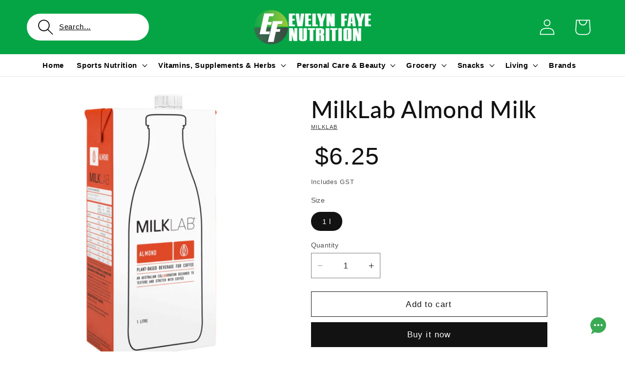

--- FILE ---
content_type: text/html; charset=utf-8
request_url: https://www.evelynfaye.com.au/products/milklab-almond-milk
body_size: 79244
content:
<!doctype html>
<html class="js" lang="en">
  <head>
    <script type="application/vnd.locksmith+json" data-locksmith>{"version":"v256","locked":false,"initialized":true,"scope":"product","access_granted":true,"access_denied":false,"requires_customer":false,"manual_lock":false,"remote_lock":false,"has_timeout":false,"remote_rendered":null,"hide_resource":false,"hide_links_to_resource":false,"transparent":true,"locks":{"all":[],"opened":[]},"keys":[],"keys_signature":"be42c80adde2ee0bb30b80d94f471f542aebb17230a9b3cecfeaad3be46a15f6","state":{"template":"product","theme":131033235553,"product":"milklab-almond-milk","collection":null,"page":null,"blog":null,"article":null,"app":null},"now":1769914454,"path":"\/products\/milklab-almond-milk","locale_root_url":"\/","canonical_url":"https:\/\/www.evelynfaye.com.au\/products\/milklab-almond-milk","customer_id":null,"customer_id_signature":"be42c80adde2ee0bb30b80d94f471f542aebb17230a9b3cecfeaad3be46a15f6","cart":null}</script><script data-locksmith>!function(){undefined;!function(){var s=window.Locksmith={},e=document.querySelector('script[type="application/vnd.locksmith+json"]'),n=e&&e.innerHTML;if(s.state={},s.util={},s.loading=!1,n)try{s.state=JSON.parse(n)}catch(d){}if(document.addEventListener&&document.querySelector){var o,i,a,t=[76,79,67,75,83,77,73,84,72,49,49],c=function(){i=t.slice(0)},l="style",r=function(e){e&&27!==e.keyCode&&"click"!==e.type||(document.removeEventListener("keydown",r),document.removeEventListener("click",r),o&&document.body.removeChild(o),o=null)};c(),document.addEventListener("keyup",function(e){if(e.keyCode===i[0]){if(clearTimeout(a),i.shift(),0<i.length)return void(a=setTimeout(c,1e3));c(),r(),(o=document.createElement("div"))[l].width="50%",o[l].maxWidth="1000px",o[l].height="85%",o[l].border="1px rgba(0, 0, 0, 0.2) solid",o[l].background="rgba(255, 255, 255, 0.99)",o[l].borderRadius="4px",o[l].position="fixed",o[l].top="50%",o[l].left="50%",o[l].transform="translateY(-50%) translateX(-50%)",o[l].boxShadow="0 2px 5px rgba(0, 0, 0, 0.3), 0 0 100vh 100vw rgba(0, 0, 0, 0.5)",o[l].zIndex="2147483645";var t=document.createElement("textarea");t.value=JSON.stringify(JSON.parse(n),null,2),t[l].border="none",t[l].display="block",t[l].boxSizing="border-box",t[l].width="100%",t[l].height="100%",t[l].background="transparent",t[l].padding="22px",t[l].fontFamily="monospace",t[l].fontSize="14px",t[l].color="#333",t[l].resize="none",t[l].outline="none",t.readOnly=!0,o.appendChild(t),document.body.appendChild(o),t.addEventListener("click",function(e){e.stopImmediatePropagation()}),t.select(),document.addEventListener("keydown",r),document.addEventListener("click",r)}})}s.isEmbedded=-1!==window.location.search.indexOf("_ab=0&_fd=0&_sc=1"),s.path=s.state.path||window.location.pathname,s.basePath=s.state.locale_root_url.concat("/apps/locksmith").replace(/^\/\//,"/"),s.reloading=!1,s.util.console=window.console||{log:function(){},error:function(){}},s.util.makeUrl=function(e,t){var n,o=s.basePath+e,i=[],a=s.cache();for(n in a)i.push(n+"="+encodeURIComponent(a[n]));for(n in t)i.push(n+"="+encodeURIComponent(t[n]));return s.state.customer_id&&(i.push("customer_id="+encodeURIComponent(s.state.customer_id)),i.push("customer_id_signature="+encodeURIComponent(s.state.customer_id_signature))),o+=(-1===o.indexOf("?")?"?":"&")+i.join("&")},s._initializeCallbacks=[],s.on=function(e,t){if("initialize"!==e)throw'Locksmith.on() currently only supports the "initialize" event';s._initializeCallbacks.push(t)},s.initializeSession=function(e){if(!s.isEmbedded){var t=!1,n=!0,o=!0;(e=e||{}).silent&&(o=n=!(t=!0)),s.ping({silent:t,spinner:n,reload:o,callback:function(){s._initializeCallbacks.forEach(function(e){e()})}})}},s.cache=function(e){var t={};try{var n=function i(e){return(document.cookie.match("(^|; )"+e+"=([^;]*)")||0)[2]};t=JSON.parse(decodeURIComponent(n("locksmith-params")||"{}"))}catch(d){}if(e){for(var o in e)t[o]=e[o];document.cookie="locksmith-params=; expires=Thu, 01 Jan 1970 00:00:00 GMT; path=/",document.cookie="locksmith-params="+encodeURIComponent(JSON.stringify(t))+"; path=/"}return t},s.cache.cart=s.state.cart,s.cache.cartLastSaved=null,s.params=s.cache(),s.util.reload=function(){s.reloading=!0;try{window.location.href=window.location.href.replace(/#.*/,"")}catch(d){s.util.console.error("Preferred reload method failed",d),window.location.reload()}},s.cache.saveCart=function(e){if(!s.cache.cart||s.cache.cart===s.cache.cartLastSaved)return e?e():null;var t=s.cache.cartLastSaved;s.cache.cartLastSaved=s.cache.cart,fetch("/cart/update.js",{method:"POST",headers:{"Content-Type":"application/json",Accept:"application/json"},body:JSON.stringify({attributes:{locksmith:s.cache.cart}})}).then(function(e){if(!e.ok)throw new Error("Cart update failed: "+e.status);return e.json()}).then(function(){e&&e()})["catch"](function(e){if(s.cache.cartLastSaved=t,!s.reloading)throw e})},s.util.spinnerHTML='<style>body{background:#FFF}@keyframes spin{from{transform:rotate(0deg)}to{transform:rotate(360deg)}}#loading{display:flex;width:100%;height:50vh;color:#777;align-items:center;justify-content:center}#loading .spinner{display:block;animation:spin 600ms linear infinite;position:relative;width:50px;height:50px}#loading .spinner-ring{stroke:currentColor;stroke-dasharray:100%;stroke-width:2px;stroke-linecap:round;fill:none}</style><div id="loading"><div class="spinner"><svg width="100%" height="100%"><svg preserveAspectRatio="xMinYMin"><circle class="spinner-ring" cx="50%" cy="50%" r="45%"></circle></svg></svg></div></div>',s.util.clobberBody=function(e){document.body.innerHTML=e},s.util.clobberDocument=function(e){e.responseText&&(e=e.responseText),document.documentElement&&document.removeChild(document.documentElement);var t=document.open("text/html","replace");t.writeln(e),t.close(),setTimeout(function(){var e=t.querySelector("[autofocus]");e&&e.focus()},100)},s.util.serializeForm=function(e){if(e&&"FORM"===e.nodeName){var t,n,o={};for(t=e.elements.length-1;0<=t;t-=1)if(""!==e.elements[t].name)switch(e.elements[t].nodeName){case"INPUT":switch(e.elements[t].type){default:case"text":case"hidden":case"password":case"button":case"reset":case"submit":o[e.elements[t].name]=e.elements[t].value;break;case"checkbox":case"radio":e.elements[t].checked&&(o[e.elements[t].name]=e.elements[t].value);break;case"file":}break;case"TEXTAREA":o[e.elements[t].name]=e.elements[t].value;break;case"SELECT":switch(e.elements[t].type){case"select-one":o[e.elements[t].name]=e.elements[t].value;break;case"select-multiple":for(n=e.elements[t].options.length-1;0<=n;n-=1)e.elements[t].options[n].selected&&(o[e.elements[t].name]=e.elements[t].options[n].value)}break;case"BUTTON":switch(e.elements[t].type){case"reset":case"submit":case"button":o[e.elements[t].name]=e.elements[t].value}}return o}},s.util.on=function(e,a,s,t){t=t||document;var c="locksmith-"+e+a,n=function(e){var t=e.target,n=e.target.parentElement,o=t&&t.className&&(t.className.baseVal||t.className)||"",i=n&&n.className&&(n.className.baseVal||n.className)||"";("string"==typeof o&&-1!==o.split(/\s+/).indexOf(a)||"string"==typeof i&&-1!==i.split(/\s+/).indexOf(a))&&!e[c]&&(e[c]=!0,s(e))};t.attachEvent?t.attachEvent(e,n):t.addEventListener(e,n,!1)},s.util.enableActions=function(e){s.util.on("click","locksmith-action",function(e){e.preventDefault();var t=e.target;t.dataset.confirmWith&&!confirm(t.dataset.confirmWith)||(t.disabled=!0,t.innerText=t.dataset.disableWith,s.post("/action",t.dataset.locksmithParams,{spinner:!1,type:"text",success:function(e){(e=JSON.parse(e.responseText)).message&&alert(e.message),s.util.reload()}}))},e)},s.util.inject=function(e,t){var n=["data","locksmith","append"];if(-1!==t.indexOf(n.join("-"))){var o=document.createElement("div");o.innerHTML=t,e.appendChild(o)}else e.innerHTML=t;var i,a,s=e.querySelectorAll("script");for(a=0;a<s.length;++a){i=s[a];var c=document.createElement("script");if(i.type&&(c.type=i.type),i.src)c.src=i.src;else{var l=document.createTextNode(i.innerHTML);c.appendChild(l)}e.appendChild(c)}var r=e.querySelector("[autofocus]");r&&r.focus()},s.post=function(e,t,n){!1!==(n=n||{}).spinner&&s.util.clobberBody(s.util.spinnerHTML);var o={};n.container===document?(o.layout=1,n.success=function(e){s.util.clobberDocument(e)}):n.container&&(o.layout=0,n.success=function(e){var t=document.getElementById(n.container);s.util.inject(t,e),t.id===t.firstChild.id&&t.parentElement.replaceChild(t.firstChild,t)}),n.form_type&&(t.form_type=n.form_type),n.include_layout_classes!==undefined&&(t.include_layout_classes=n.include_layout_classes),n.lock_id!==undefined&&(t.lock_id=n.lock_id),s.loading=!0;var i=s.util.makeUrl(e,o),a="json"===n.type||"text"===n.type;fetch(i,{method:"POST",headers:{"Content-Type":"application/json",Accept:a?"application/json":"text/html"},body:JSON.stringify(t)}).then(function(e){if(!e.ok)throw new Error("Request failed: "+e.status);return e.text()}).then(function(e){var t=n.success||s.util.clobberDocument;t(a?{responseText:e}:e)})["catch"](function(e){if(!s.reloading)if("dashboard.weglot.com"!==window.location.host){if(!n.silent)throw alert("Something went wrong! Please refresh and try again."),e;console.error(e)}else console.error(e)})["finally"](function(){s.loading=!1})},s.postResource=function(e,t){e.path=s.path,e.search=window.location.search,e.state=s.state,e.passcode&&(e.passcode=e.passcode.trim()),e.email&&(e.email=e.email.trim()),e.state.cart=s.cache.cart,e.locksmith_json=s.jsonTag,e.locksmith_json_signature=s.jsonTagSignature,s.post("/resource",e,t)},s.ping=function(e){if(!s.isEmbedded){e=e||{};s.post("/ping",{path:s.path,search:window.location.search,state:s.state},{spinner:!!e.spinner,silent:"undefined"==typeof e.silent||e.silent,type:"text",success:function(e){e&&e.responseText?(e=JSON.parse(e.responseText)).messages&&0<e.messages.length&&s.showMessages(e.messages):console.error("[Locksmith] Invalid result in ping callback:",e)}})}},s.timeoutMonitor=function(){var e=s.cache.cart;s.ping({callback:function(){e!==s.cache.cart||setTimeout(function(){s.timeoutMonitor()},6e4)}})},s.showMessages=function(e){var t=document.createElement("div");t.style.position="fixed",t.style.left=0,t.style.right=0,t.style.bottom="-50px",t.style.opacity=0,t.style.background="#191919",t.style.color="#ddd",t.style.transition="bottom 0.2s, opacity 0.2s",t.style.zIndex=999999,t.innerHTML="        <style>          .locksmith-ab .locksmith-b { display: none; }          .locksmith-ab.toggled .locksmith-b { display: flex; }          .locksmith-ab.toggled .locksmith-a { display: none; }          .locksmith-flex { display: flex; flex-wrap: wrap; justify-content: space-between; align-items: center; padding: 10px 20px; }          .locksmith-message + .locksmith-message { border-top: 1px #555 solid; }          .locksmith-message a { color: inherit; font-weight: bold; }          .locksmith-message a:hover { color: inherit; opacity: 0.8; }          a.locksmith-ab-toggle { font-weight: inherit; text-decoration: underline; }          .locksmith-text { flex-grow: 1; }          .locksmith-cta { flex-grow: 0; text-align: right; }          .locksmith-cta button { transform: scale(0.8); transform-origin: left; }          .locksmith-cta > * { display: block; }          .locksmith-cta > * + * { margin-top: 10px; }          .locksmith-message a.locksmith-close { flex-grow: 0; text-decoration: none; margin-left: 15px; font-size: 30px; font-family: monospace; display: block; padding: 2px 10px; }                    @media screen and (max-width: 600px) {            .locksmith-wide-only { display: none !important; }            .locksmith-flex { padding: 0 15px; }            .locksmith-flex > * { margin-top: 5px; margin-bottom: 5px; }            .locksmith-cta { text-align: left; }          }                    @media screen and (min-width: 601px) {            .locksmith-narrow-only { display: none !important; }          }        </style>      "+e.map(function(e){return'<div class="locksmith-message">'+e+"</div>"}).join(""),document.body.appendChild(t),document.body.style.position="relative",document.body.parentElement.style.paddingBottom=t.offsetHeight+"px",setTimeout(function(){t.style.bottom=0,t.style.opacity=1},50),s.util.on("click","locksmith-ab-toggle",function(e){e.preventDefault();for(var t=e.target.parentElement;-1===t.className.split(" ").indexOf("locksmith-ab");)t=t.parentElement;-1!==t.className.split(" ").indexOf("toggled")?t.className=t.className.replace("toggled",""):t.className=t.className+" toggled"}),s.util.enableActions(t)}}()}();</script>
      <script data-locksmith>Locksmith.cache.cart=null</script>

  <script data-locksmith>Locksmith.jsonTag="{\"version\":\"v256\",\"locked\":false,\"initialized\":true,\"scope\":\"product\",\"access_granted\":true,\"access_denied\":false,\"requires_customer\":false,\"manual_lock\":false,\"remote_lock\":false,\"has_timeout\":false,\"remote_rendered\":null,\"hide_resource\":false,\"hide_links_to_resource\":false,\"transparent\":true,\"locks\":{\"all\":[],\"opened\":[]},\"keys\":[],\"keys_signature\":\"be42c80adde2ee0bb30b80d94f471f542aebb17230a9b3cecfeaad3be46a15f6\",\"state\":{\"template\":\"product\",\"theme\":131033235553,\"product\":\"milklab-almond-milk\",\"collection\":null,\"page\":null,\"blog\":null,\"article\":null,\"app\":null},\"now\":1769914454,\"path\":\"\\\/products\\\/milklab-almond-milk\",\"locale_root_url\":\"\\\/\",\"canonical_url\":\"https:\\\/\\\/www.evelynfaye.com.au\\\/products\\\/milklab-almond-milk\",\"customer_id\":null,\"customer_id_signature\":\"be42c80adde2ee0bb30b80d94f471f542aebb17230a9b3cecfeaad3be46a15f6\",\"cart\":null}";Locksmith.jsonTagSignature="1b44451c89d8228f669cb452488ab934998fac98fdf6b4beaad079fe2a422d58"</script>
    





<script type="application/ld+json">
{
  "@context": "https://schema.org",
  "@type": "Product",
  "@id": "https:\/\/www.evelynfaye.com.au\/products\/milklab-almond-milk",
  "name": "MilkLab Almond Milk",
  "description": "MILKLAB Almond is Australia’s #1 foodservice exclusive Almond milk for coffee, designed to texture and stretch with high performance. It offers a delicious taste and a rich, creamy mouthfeel to complement the flavour of espresso coffee.Our almond milk contains 40% more almonds than the leading competitor, and our almonds are sourced exclusively from advanced level sustainable suppliers*. This ensures that our almonds contribute to environmentally responsible food production.\r\nAs well as being...",
  "brand": {
    "@type": "Brand",
    "name": "MilkLab"
  },
  "image": [
    
      "https:\/\/www.evelynfaye.com.au\/cdn\/shop\/products\/milklab-almond-milk.jpg?v=1659402727\u0026width=1024",
    
      "https:\/\/www.evelynfaye.com.au\/cdn\/shop\/products\/294363716_373508651566988_2083353375455554325_n.jpg?v=1671158994\u0026width=1024"
    
  ],
  "offers": {
    "@type": "Offer",
    "price": "6.25",
    "priceCurrency": "AUD",
    "availability": "https://schema.org/InStock",
    "url": "https:\/\/www.evelynfaye.com.au\/products\/milklab-almond-milk"
  }
  
  ,"sku": "910718"
  

  
}
</script>



<script type="application/ld+json">
{
  "@context": "https://schema.org",
  "@type": "BreadcrumbList",
  "itemListElement": [
    {
      "@type": "ListItem",
      "position": 1,
      "name": "Home",
      "item": "https:\/\/www.evelynfaye.com.au"
    }
    
    
    ,{
      "@type": "ListItem",
      "position": 2,
      "name": "MilkLab Almond Milk",
      "item": "https:\/\/www.evelynfaye.com.au\/products\/milklab-almond-milk"
    }
    
  ]
}
</script>







<script src="/cdn/shopifycloud/consent-tracking-api/v0.1/consent-tracking-api.js"></script>

<script type="text/javascript">
  var Y=Object.defineProperty;var X=(m,g,p)=>g in m?Y(m,g,{enumerable:!0,configurable:!0,writable:!0,value:p}):m[g]=p;var n=(m,g,p)=>X(m,typeof g!="symbol"?g+"":g,p);(function(){"use strict";var m=" daum[ /]| deusu/| yadirectfetcher|(?:^|[^g])news(?!sapphire)|(?<! (?:channel/|google/))google(?!(app|/google| pixel))|(?<! cu)bots?(?:\\b|_)|(?<!(?:lib))http|(?<![hg]m)score|(?<!cam)scan|@[a-z][\\w-]+\\.|\\(\\)|\\.com\\b|\\btime/|\\||^<|^[\\w \\.\\-\\(?:\\):%]+(?:/v?\\d+(?:\\.\\d+)?(?:\\.\\d{1,10})*?)?(?:,|$)|^[^ ]{50,}$|^\\d+\\b|^\\w*search\\b|^\\w+/[\\w\\(\\)]*$|^active|^ad muncher|^amaya|^avsdevicesdk/|^biglotron|^bot|^bw/|^clamav[ /]|^client/|^cobweb/|^custom|^ddg[_-]android|^discourse|^dispatch/\\d|^downcast/|^duckduckgo|^email|^facebook|^getright/|^gozilla/|^hobbit|^hotzonu|^hwcdn/|^igetter/|^jeode/|^jetty/|^jigsaw|^microsoft bits|^movabletype|^mozilla/\\d\\.\\d\\s[\\w\\.-]+$|^mozilla/\\d\\.\\d\\s\\(compatible;?(?:\\s\\w+\\/\\d+\\.\\d+)?\\)$|^navermailapp|^netsurf|^offline|^openai/|^owler|^php|^postman|^python|^rank|^read|^reed|^rest|^rss|^snapchat|^space bison|^svn|^swcd |^taringa|^thumbor/|^track|^w3c|^webbandit/|^webcopier|^wget|^whatsapp|^wordpress|^xenu link sleuth|^yahoo|^yandex|^zdm/\\d|^zoom marketplace/|^$|analyzer|archive|ask jeeves/teoma|audit|bit\\.ly/|bluecoat drtr|browsex|burpcollaborator|capture|catch|check\\b|checker|chrome-lighthouse|chromeframe|classifier|cloudflare|convertify|crawl|cypress/|dareboost|datanyze|dejaclick|detect|dmbrowser|download|evc-batch/|exaleadcloudview|feed|firephp|functionize|gomezagent|grab|headless|httrack|hubspot marketing grader|hydra|ibisbrowser|infrawatch|insight|inspect|iplabel|ips-agent|java(?!;)|library|linkcheck|mail\\.ru/|manager|measure|neustar wpm|node|nutch|offbyone|onetrust|optimize|pageburst|pagespeed|parser|perl|phantomjs|pingdom|powermarks|preview|proxy|ptst[ /]\\d|retriever|rexx;|rigor|rss\\b|scrape|server|sogou|sparkler/|speedcurve|spider|splash|statuscake|supercleaner|synapse|synthetic|tools|torrent|transcoder|url|validator|virtuoso|wappalyzer|webglance|webkit2png|whatcms/|xtate/",g=/bot|crawl|http|lighthouse|scan|search|spider/i,p;function M(){if(p instanceof RegExp)return p;try{p=new RegExp(m,"i")}catch{p=g}return p}function O(c){return!!c&&M().test(c)}/*! js-cookie v3.0.5 | MIT */function _(c){for(var e=1;e<arguments.length;e++){var t=arguments[e];for(var i in t)c[i]=t[i]}return c}var U={read:function(c){return c[0]==='"'&&(c=c.slice(1,-1)),c.replace(/(%[\dA-F]{2})+/gi,decodeURIComponent)},write:function(c){return encodeURIComponent(c).replace(/%(2[346BF]|3[AC-F]|40|5[BDE]|60|7[BCD])/g,decodeURIComponent)}};function S(c,e){function t(r,a,s){if(!(typeof document>"u")){s=_({},e,s),typeof s.expires=="number"&&(s.expires=new Date(Date.now()+s.expires*864e5)),s.expires&&(s.expires=s.expires.toUTCString()),r=encodeURIComponent(r).replace(/%(2[346B]|5E|60|7C)/g,decodeURIComponent).replace(/[()]/g,escape);var o="";for(var h in s)s[h]&&(o+="; "+h,s[h]!==!0&&(o+="="+s[h].split(";")[0]));return document.cookie=r+"="+c.write(a,r)+o}}function i(r){if(!(typeof document>"u"||arguments.length&&!r)){for(var a=document.cookie?document.cookie.split("; "):[],s={},o=0;o<a.length;o++){var h=a[o].split("="),d=h.slice(1).join("=");try{var f=decodeURIComponent(h[0]);if(s[f]=c.read(d,f),r===f)break}catch{}}return r?s[r]:s}}return Object.create({set:t,get:i,remove:function(r,a){t(r,"",_({},a,{expires:-1}))},withAttributes:function(r){return S(this.converter,_({},this.attributes,r))},withConverter:function(r){return S(_({},this.converter,r),this.attributes)}},{attributes:{value:Object.freeze(e)},converter:{value:Object.freeze(c)}})}var R=S(U,{path:"/"});const F=c=>{const e=window.innerWidth<768||window.outerWidth<768?"mobile":"desktop";return c===e},L=(c,e)=>{const t=!!e,i=String(c)==="true";return t===i},I="shg_geo_data";function B(c,e){const t=c-e;return Math.floor(t/(1e3*60*60*24))}function N(){if(new URLSearchParams(window.location.search).get("shg_geo_cache")==="false")return null;let e=null;try{const t=localStorage.getItem(I);if(t){const i=JSON.parse(t),r=Date.now();i.timestamp&&B(r,i.timestamp)<=7?e=i:localStorage.removeItem(I)}}catch(t){return console.error("Error reading geo data from cache:",t),localStorage.removeItem(I),null}return e}function q(c){let e=null;if(!c)return console.warn("Geo location API URL not configured."),e;try{const t=new XMLHttpRequest;t.open("GET",c,!1),t.send(null),t.status===200?(e=JSON.parse(t.responseText),e?(e.timestamp=Date.now(),localStorage.setItem(I,JSON.stringify(e))):(console.error("Geo API response parsed to null or undefined."),e=null)):console.error(`Geo API request failed with status: ${t.status}`)}catch(t){console.error("Error fetching geo data from API:",t)}return e}function Q(c){let e=null;try{const t=N();t?(e=t,console.debug("Loaded geo data from cache:",e)):(e=q(c),console.debug("Fetched geo data from API:",e))}catch(t){console.error("Error initializing geo data:",t),e=null}return e}const j=(c,e)=>{const{type:t,country_code:i,toponym_name:r,parent_name:a}=c||{},{country:s,region:o,city:h}=e||{};if(!t||!i||!e)return!1;switch(t){case"country":return s===i;case"region":return o===r&&s===i;case"city":return h===r&&o===a&&s===i;default:return console.debug("Unknown location type:",t),!1}},x=c=>typeof c!="string"?!1:document.referrer.toLowerCase().includes(c.toLowerCase()),$=c=>typeof c!="string"?!1:window.location.href.toLowerCase().includes(c.toLowerCase()),G=(c,e,t)=>{if(!e)return!1;const{expectedTimeInMillseconds:i,withinOrAfter:r}=c||{};if(typeof i!="number"||!r)return!1;const a=e.first_visit_timestamp;return r==="within"?a+i>t:a+i<t},K=(c,e,t)=>e?t-e.first_visit_timestamp<18e5===c:c===!0;function H(c,e){return c===e}const y=class y{constructor(e){n(this,"visitorDetails",null);n(this,"currentTime");n(this,"geoLocationApi");n(this,"customerId");n(this,"isB2B");n(this,"internalGeoData");n(this,"isGeoDataInitialized",!1);n(this,"checkers",{device:e=>F(e),logged_in:(e,t)=>L(e,this.customerId),new_visitor:(e,t)=>K(e,t.visitorDetails,t.currentTime),returning_visitor:(e,t)=>G(e,t.visitorDetails,t.currentTime),url_contains:e=>$(e),referrer_contains:e=>x(e),location:(e,t)=>j(e,t.geoData),b2b:e=>H(e,this.isB2B)});this.geoLocationApi=e.geoLocationApi,this.customerId=e.customerId,this.isB2B=e.isB2B,this.currentTime=Date.now(),this.initializeVisitorDetails()}initializeVisitorDetails(){var e;try{const t=localStorage.getItem(y.VISITOR_DETAILS_KEY);t&&(this.visitorDetails=JSON.parse(t),typeof((e=this.visitorDetails)==null?void 0:e.first_visit_timestamp)!="number"&&(console.warn("Invalid visitor details found in storage, resetting."),this.visitorDetails=null)),this.visitorDetails===null?(console.debug("Initializing new visitor details."),this.visitorDetails={first_visit_timestamp:this.currentTime},localStorage.setItem(y.VISITOR_DETAILS_KEY,JSON.stringify(this.visitorDetails))):console.debug("Loaded visitor details from storage:",this.visitorDetails)}catch(t){console.error("Error initializing visitor details:",t),localStorage.removeItem(y.VISITOR_DETAILS_KEY),this.visitorDetails={first_visit_timestamp:this.currentTime},localStorage.setItem(y.VISITOR_DETAILS_KEY,JSON.stringify(this.visitorDetails))}}check(e){const t=this.checkers[e.audience_type];if(!t)return console.warn(`Unknown audience type: ${e.audience_type}`),!1;e.audience_type==="location"&&(e.value=this.snakeCaseKeys(e.value),this.isGeoDataInitialized||(console.debug("Location check required, initializing geoData..."),this.internalGeoData=Q(this.geoLocationApi),this.isGeoDataInitialized=!0,console.debug("GeoData initialization result:",this.internalGeoData)));const i={geoData:this.internalGeoData===void 0?null:this.internalGeoData,visitorDetails:this.visitorDetails,currentTime:this.currentTime};try{const r=!!t(e.value,i);return console.debug("Audience check result:",{audience:e,internalContext:i,matched:r}),e.condition==="is_not"?!r:r}catch(r){return console.error("Error during audience check:",{audience:e,internalContext:i,error:r}),!1}}snakeCaseKeys(e){if(typeof e!="object")return e;const t={};for(const[i,r]of Object.entries(e)){const a=i.replace(/[A-Z]/g,s=>`_${s.toLowerCase()}`);t[a]=r}return t}};n(y,"VISITOR_DETAILS_KEY","_shg_ab_visitor_details");let P=y;class J{constructor(e,t){n(this,"buyItNowHandlerAttached",!1);n(this,"currentCartVariantId",null);n(this,"storefrontAccessToken");n(this,"shopDomain");n(this,"trackDispatchedSelection",(e,t)=>{const i=e&&e.isFirstAssignment===!1?"cache":t.distribution_method,r={shop_id:t.shop_id,optimization_id:e==null?void 0:e.optimization.id,variant_id:e==null?void 0:e.selectedVariant.id,details:{optimization_ids:t.optimization_ids,distribution_method:i,selection_details:t.selection_details,cache:t.cache,context:t.context,optimization_matches:t.optimization_matches}};this.trackingService.trackDispatch("dispatched",r)});this.trackingService=e,this.storefrontAccessToken=(t==null?void 0:t.storefrontAccessToken)??null,this.shopDomain=(t==null?void 0:t.shopDomain)??null,this.currentCartVariantId=(t==null?void 0:t.currentCartVariantId)??null,typeof document<"u"&&document.readyState==="loading"?document.addEventListener("DOMContentLoaded",()=>{this.attachPriceTestBuyItNowHandler()}):setTimeout(()=>{this.attachPriceTestBuyItNowHandler()},100)}async createCartAndGetCheckoutUrl(e,t,i){var o,h,d,f,V;if(!this.storefrontAccessToken||!this.shopDomain)return null;const r=`
      mutation cartCreate($input: CartInput!) {
        cartCreate(input: $input) {
          cart {
            id
            checkoutUrl
          }
          userErrors {
            field
            message
          }
        }
      }
    `,a=i?[{key:"shogun_variant_id",value:i}]:[],s={input:{lines:[{merchandiseId:`gid://shopify/ProductVariant/${e}`,quantity:t}],attributes:a}};try{const k=JSON.stringify({query:r,variables:s}),z=`https://${this.shopDomain}/api/2025-10/graphql.json`;console.debug("shogun: cartCreate request URL:",z),console.debug("shogun: cartCreate request body:",k);const b=await(await fetch(z,{method:"POST",headers:{"Content-Type":"application/json","X-Shopify-Storefront-Access-Token":this.storefrontAccessToken},body:k})).json();return console.debug("shogun: cartCreate full response:",JSON.stringify(b,null,2)),(d=(h=(o=b.data)==null?void 0:o.cartCreate)==null?void 0:h.cart)!=null&&d.checkoutUrl?(console.debug("shogun: cartCreate successful, checkoutUrl:",b.data.cartCreate.cart.checkoutUrl),b.data.cartCreate.cart.checkoutUrl):(console.error("shogun: cartCreate failed:",((V=(f=b.data)==null?void 0:f.cartCreate)==null?void 0:V.userErrors)||b.errors),null)}catch(k){return console.error("shogun: cartCreate error:",k),null}}async addToCartAndCheckout(e,t,i){const r={items:[{id:e,quantity:t}]};i&&(r.attributes={shogun_variant_id:i});try{const a=await fetch("/cart/add.js",{method:"POST",headers:{"Content-Type":"application/json"},body:JSON.stringify(r)});a.ok?(console.debug("shogun: added to cart, redirecting to checkout"),window.location.href="/checkout"):console.error("shogun: cart add failed:",await a.text())}catch(a){console.error("shogun: cart add error:",a)}}attachPriceTestBuyItNowHandler(){if(this.buyItNowHandlerAttached)return;this.buyItNowHandlerAttached=!0;const e=async i=>{const r=new FormData(i);let a=r.get("id")||r.get("variant_id");if(console.debug("shogun: buy-it-now form data:",Object.fromEntries(r.entries())),console.debug("shogun: raw variantId from form:",a),!a){console.debug("shogun: no variant ID found for buy-it-now");return}if(a.includes("gid://")){const h=a.match(/\/(\d+)$/);h&&(a=h[1],console.debug("shogun: extracted numeric ID from GID:",a))}const s=parseInt(r.get("quantity")||"1",10)||1,o=this.currentCartVariantId;if(console.debug("shogun: buy-it-now details:",{variantId:a,quantity:s,cartVariantId:o,storefrontAccessToken:this.storefrontAccessToken?"***":null,shopDomain:this.shopDomain}),this.storefrontAccessToken&&this.shopDomain){console.debug("shogun: attempting cartCreate with merchandiseId:",`gid://shopify/ProductVariant/${a}`);const h=await this.createCartAndGetCheckoutUrl(a,s,o);if(h){console.debug("shogun: redirecting to cartCreate checkoutUrl (original cart preserved)"),window.location.href=h;return}}console.debug("shogun: falling back to cart add with cart variant"),await this.addToCartAndCheckout(a,s,o)};typeof document<"u"&&(()=>{document.addEventListener("click",i=>{const r=i.target;if(!r)return;const a=r.closest('[data-ab-price-test-payment-button="true"]');if(!a||!r.closest('shopify-buy-it-now-button, shopify-accelerated-checkout, [data-shopify="payment-button"]'))return;const o=a.closest("form");o&&(i.preventDefault(),i.stopPropagation(),i.stopImmediatePropagation(),e(o))},{capture:!0})})()}extractViewParamFromFullTemplateKey(e){const t=e.split("/").pop().split(".");return t.slice(1,t.length-1).join(".")}async handleRedirect(e){const t=new URL(window.location.href),i=new URL(window.location.href);if(e.optimization.scope==="theme")i.searchParams.set("preview_theme_id",e.selectedVariant.config.theme_id);else if(e.optimization.scope==="url_redirect")i.pathname=e.languageRootUrl!=="/"?e.languageRootUrl+e.selectedVariant.config.path:e.selectedVariant.config.path;else{const r=this.extractViewParamFromFullTemplateKey(e.selectedVariant.config.full_template_key);i.searchParams.set("view",r)}t.toString()===i.toString()?this.hideViewParam():this.redirectWithoutCache(i)}hideViewParam(){const e=new URL(window.location.href);e.searchParams.delete("view"),window.history.replaceState({},"",e.toString())}dispatch(e,t,i){let r=null,a=e.find(s=>s.current())||e[0];if(["price","product_details","checkout"].includes(a.optimization.scope))if(r=a,this.currentCartVariantId=t||a.selectedVariant.id,this.attachPriceTestBuyItNowHandler(),t)console.debug("shogun: price variant already assigned, returning");else{const s=a.selectedVariant.id;console.debug("shogun: assigning price variant");const o=JSON.stringify({attributes:{shogun_variant_id:s}}),h=new XMLHttpRequest;h.open("POST","/cart/update.js",!0),h.setRequestHeader("Content-Type","application/json"),h.onreadystatechange=()=>{if(h.readyState==4&&h.status==200){if(e[0].optimization.scope==="checkout")return;console.debug("shogun: reloading to reflect cart pricing");const d=new URL(window.location.href);this.redirectWithoutCache(d)}},h.send(o)}else{const s=e.find(h=>h.matchingVariant.id!==h.selectedVariant.id);if(console.debug("redirectingSelection",s),s&&(s.optimization.scope!=="url_redirect"||s.isFirstAssignment===!0||s.optimization.config.permanent_redirect===!0))return this.trackDispatchedSelection(s,i),this.handleRedirect(s);const o=new Set(e.map(h=>h.optimization.scope));(o.has("template")||o.has("page"))&&this.hideViewParam(),r=e.find(h=>h.current())||s||null}e.length>0&&!r&&(r=e[0]),(r||e.length>0)&&this.trackDispatchedSelection(r,i),e.filter(s=>s.current()).forEach(s=>{this.trackingService.trackVariantImpression(s.selectedVariant,s.optimization.type)})}redirectWithoutCache(e){typeof e=="string"&&(e=new URL(e)),e.searchParams.delete("cache"),document.referrer!=""&&sessionStorage.setItem(C,document.referrer),console.debug("shogun: redirecting to ",e),window.location.replace(e)}}class v{constructor(e){n(this,"optimization");n(this,"matchingVariant");n(this,"selectedVariant");n(this,"isFirstAssignment");n(this,"languageRootUrl");this.optimization=e.optimization,this.matchingVariant=e.matchingVariant,this.selectedVariant=e.selectedVariant,this.isFirstAssignment=e.isFirstAssignment,this.languageRootUrl=e.languageRootUrl}current(){return this.matchingVariant.id===this.selectedVariant.id}}const w=class w{constructor(){n(this,"ran",!1)}removePreviewBarIframe(){console.debug("Setting up preview bar iframe removal");const e=()=>{w.PREVIEW_BAR_IFRAME_IDS.forEach(t=>{const i=document.getElementById(t);i&&(console.debug(`Removing preview bar iframe with id: ${t}`),i.remove())})};e(),document.addEventListener("DOMContentLoaded",()=>{console.debug("DOM loaded, setting up mutation observer for preview bar");const t=new MutationObserver(i=>{i.forEach(r=>{r.addedNodes.forEach(a=>{if(a.nodeType===Node.ELEMENT_NODE){const s=a;w.PREVIEW_BAR_IFRAME_IDS.includes(s.id)&&(console.debug(`Detected and removing preview bar iframe with id: ${s.id} via observer`),s.remove())}})})});if(document.body)t.observe(document.body,{childList:!0,subtree:!0});else{const i=new MutationObserver(()=>{document.body&&(t.observe(document.body,{childList:!0,subtree:!0}),e(),i.disconnect())});i.observe(document.documentElement,{childList:!0})}e()})}run(){this.ran||(this.removePreviewBarIframe(),this.ran=!0)}};n(w,"PREVIEW_BAR_IFRAME_IDS",["preview-bar-iframe","PBarNextFrameWrapper"]);let T=w;const D="_shg_analytics_queue";class W{enqueue(e){const t={...e,id:crypto.randomUUID(),attempts:0,createdAt:Date.now()},i=this.readQueue();return i[t.category].push(t),this.writeQueue(i),t}all(){const e=this.readQueue();return[...e.shogun_load,...e.dispatcher].sort((t,i)=>t.createdAt-i.createdAt)}update(e){const t=this.readQueue(),i=t[e.category],r=i.findIndex(a=>a.id===e.id);r!==-1&&(i[r]=e,this.writeQueue(t))}remove(e){const t=this.readQueue(),i=t[e.category],r=i.findIndex(a=>a.id===e.id);r!==-1&&(i.splice(r,1),this.writeQueue(t))}findLatest(e){const i=this.readQueue()[e];if(i.length!==0)return i[i.length-1]}readQueue(){const e=localStorage.getItem(D);if(!e)return this.emptyQueue();try{const t=JSON.parse(e);return t.shogun_load||(t.shogun_load=[]),t.dispatcher||(t.dispatcher=[]),t}catch(t){return console.error("shogun: failed to parse analytics queue storage, resetting",t),localStorage.removeItem(D),this.emptyQueue()}}writeQueue(e){try{localStorage.setItem(D,JSON.stringify(e))}catch(t){console.error("shogun: failed to save analytics queue",t)}}emptyQueue(){return{shogun_load:[],dispatcher:[]}}}const u=class u{constructor(e,t,i,r,a,s){n(this,"publishable",!1);n(this,"allowed",null);n(this,"eventQueue",new W);n(this,"processingQueue",!1);n(this,"pendingProcess",!1);n(this,"processTimer",null);n(this,"trackVariantImpression",(e,t)=>{const i={page_type:this.pageType,page_id:this.pageId,app_type:t=="ab_test"?"ab_testing":"personalization",original_referrer:this.originalReferrer};i.optimization_id=e.optimization_id,i.variant_id=e.id,console.debug(`Tracking variant impression: optimization=${e.optimization_id}, variant=${e.id}`),this.enqueueShogunLoadEvent(i)});n(this,"trackPage",()=>{const e={page_type:this.pageType,page_id:this.pageId,app_type:"ab_testing"};this.enqueueShogunLoadEvent(e)});n(this,"trackDispatch",(e,t)=>{this.enqueueEvent({category:"dispatcher",event:e,data:t})});n(this,"enqueueEvent",e=>{console.debug("shogun: enqueueing tracking event",{category:e.category,event:"event"in e?e.event:void 0}),e.category==="shogun_load"&&(!this.publishable||this.allowed!==!0)&&console.debug("shogun: not ready, enqueueing shogun:load event");try{this.eventQueue.enqueue(e),this.scheduleProcessQueue()}catch(t){console.error("shogun: failed to enqueue analytics event",t)}});n(this,"enqueueShogunLoadEvent",e=>{this.enqueueEvent({category:"shogun_load",data:e})});n(this,"waitForPublishable",()=>{var i,r;let e=0;const t=()=>{var a,s;if(typeof((s=(a=window.Shopify)==null?void 0:a.analytics)==null?void 0:s.publish)>"u")if(e<=u.retryAttemptsLimit){setTimeout(t,u.retryIntervalInMs);return}else{console.warn("shogun:ts: Shopify analytics unavailable after 30s"),this.handleError("Error initializing TrackingService: Shopify analytics not available after 30s");return}console.debug("shogun:ts: publishable"),this.publishable=!0,this.scheduleProcessQueue()};(r=(i=window.Shopify)==null?void 0:i.analytics)!=null&&r.publish?(console.debug("shogun:ts: publishable"),this.publishable=!0):(console.debug("shogun:ts: analytics api not available yet, waiting..."),t())});n(this,"waitForConsent",()=>{var i,r;let e=0;const t=()=>{if(typeof window.Shopify>"u"&&e<=u.retryAttemptsLimit){setTimeout(t,u.retryIntervalInMs);return}window.Shopify.loadFeatures([{name:"consent-tracking-api",version:"0.1"}],a=>{var s;if(a&&a.length>0){let o=[];a.forEach(h=>{console.error(h),o.push(h.message)}),this.handleError(`Error initializing TrackingService: ${o.join(", ")}`)}else console.debug("shogun:ts: consent available"),this.handleConsentChange(((s=window.Shopify.customerPrivacy)==null?void 0:s.analyticsProcessingAllowed())??!1)})};(r=(i=window.Shopify)==null?void 0:i.customerPrivacy)!=null&&r.analyticsProcessingAllowed?(console.debug("shogun:ts: consent available"),this.allowed=window.Shopify.customerPrivacy.analyticsProcessingAllowed()):(console.debug("shogun:ts: privacy api not available yet, waiting..."),t())});n(this,"handleConsentChange",e=>{this.allowed=e,console.debug("shogun: analytics consent updated to: ",this.allowed),this.scheduleProcessQueue()});n(this,"scheduleProcessQueue",()=>{if(this.processingQueue){this.pendingProcess=!0;return}this.processingQueue=!0;try{this.processQueue()}catch(e){console.error("shogun: error processing analytics queue",e)}finally{this.processingQueue=!1,this.pendingProcess&&(this.pendingProcess=!1,this.scheduleProcessQueue())}});n(this,"scheduleProcessQueueAfter",e=>{this.processTimer||(this.processTimer=setTimeout(()=>{this.processTimer=null,this.scheduleProcessQueue()},e))});n(this,"handleError",e=>{let t,i;const r=this.eventQueue.findLatest("shogun_load");r&&(t=r.data.optimization_id,i=r.data.variant_id),this.trackDispatchFallback("errored",{shop_id:this.shopId,dispatcher_session_id:this.dispatcherSessionId,optimization_id:t,variant_id:i,details:{error:e}})});n(this,"dispatcherFallbackReady",e=>e.category!=="dispatcher"?!1:Date.now()-e.createdAt>=u.dispatchFallbackDelayInMs);n(this,"trackDispatchFallback",(e,t)=>{console.debug(`shogun: sending dispatch:${e} via fallback`),t.name=e,fetch(`${this.analyticsUrl}/dispatcher/${e}`,{method:"POST",headers:{"Content-Type":"application/json"},body:JSON.stringify(t),keepalive:!0})});n(this,"prepareFallbackPayload",e=>{const t=this.clonePayload(e);return t.shop_id=t.shop_id||this.shopId,t.dispatcher_session_id=this.dispatcherSessionId,t.details||(t.details={}),t});n(this,"clonePayload",e=>{try{return JSON.parse(JSON.stringify(e))}catch{return e}});this.shopId=e,this.pageType=t,this.pageId=i,this.originalReferrer=r,this.analyticsUrl=a,this.dispatcherSessionId=s,this.waitForPublishable(),this.waitForConsent(),document.addEventListener("visitorConsentCollected",o=>{this.handleConsentChange(o.detail.analyticsAllowed)}),this.scheduleProcessQueue()}processQueue(){console.debug("shogun: processing queue");const e=this.eventQueue.all();let t=!1;for(const i of e){if(this.shouldDropEvent(i)){this.eventQueue.remove(i);continue}if(this.isWithinBackoffWindow(i)){t=!0;continue}if(!this.isEventReady(i)){t=!0;continue}let r="success";try{r=this.deliverEvent(i)}catch(a){console.error("shogun: error delivering analytics event",a),r="retry"}r==="success"||r==="drop"?this.eventQueue.remove(i):(i.attempts+=1,i.lastAttemptedAt=Date.now(),this.eventQueue.update(i),t=!0)}t&&this.scheduleProcessQueueAfter(u.queueRetryDelayInMs)}shouldDropEvent(e){return Date.now()-e.createdAt>u.maxQueueAgeInMs||e.attempts>=u.maxQueueAttempts||e.category==="dispatcher"&&!e.event}isWithinBackoffWindow(e){if(!e.lastAttemptedAt)return!1;const t=u.queueRetryDelayInMs*Math.pow(2,Math.min(e.attempts,u.maxQueueAttempts));return Date.now()-e.lastAttemptedAt<t}isEventReady(e){return e.category==="shogun_load"?this.publishable&&this.allowed===!0:e.category==="dispatcher"?this.allowed===!0&&this.publishable?!0:this.dispatcherFallbackReady(e):!1}deliverEvent(e){return e.category==="shogun_load"?this.deliverShogunLoad(e):this.deliverDispatch(e)}deliverShogunLoad(e){const t=e.data;try{if(console.debug("Firing shogun:load event",t),!window.Shopify.analytics.publish)throw new Error("Shopify analytics publish is not available");return window.Shopify.analytics.publish("shogun:load",t),"success"}catch(i){return console.error("Error publishing shogun:load event:",i),"retry"}}deliverDispatch(e){if(e.category!=="dispatcher"||!e.event)return"drop";if(this.allowed===!0&&this.publishable){const i=`shogun:dispatcher:${e.event}`;try{if(console.debug(`Firing ${i} event`,e.data),!window.Shopify.analytics.publish)throw new Error("Shopify analytics publish is not available");return window.Shopify.analytics.publish(i,e.data),"success"}catch(r){console.error(`Error publishing ${i} event:`,r);const a=this.prepareFallbackPayload(e.data);return a.details||(a.details={}),a.details.error=`Error publishing ${i} event: ${r.message}`,this.trackDispatchFallback(e.event,a),"success"}}if(!this.dispatcherFallbackReady(e))return"retry";const t=this.prepareFallbackPayload(e.data);return this.trackDispatchFallback(e.event,t),"success"}};n(u,"retryIntervalInMs",250),n(u,"retryAttemptsLimit",3e4/u.retryIntervalInMs),n(u,"queueRetryDelayInMs",1e3),n(u,"maxQueueAttempts",5),n(u,"maxQueueAgeInMs",24*60*60*1e3),n(u,"dispatchFallbackDelayInMs",30*1e3);let A=u;const C="_shg_referrer",l=class l{constructor(e){n(this,"shopId");n(this,"optimizations");n(this,"currentThemeId");n(this,"pageId");n(this,"pageType");n(this,"currentPartialTemplateKey");n(this,"distributionMethod");n(this,"cachedOptimizations");n(this,"audienceChecker");n(this,"personalizations");n(this,"abTests");n(this,"dispatcher");n(this,"trackingService");n(this,"currentPath");n(this,"themeTestHandler");n(this,"currentCartVariantId");n(this,"languageRootUrl");n(this,"dispatcherSessionId");n(this,"originalReferrer");n(this,"inAudience",e=>this.audienceChecker.check(e));if(this.originalReferrer=sessionStorage.getItem(C),this.originalReferrer){sessionStorage.removeItem(C),console.debug("shogun: retaining original referrer: ",this.originalReferrer);try{Object.defineProperty(document,"referrer",{get:()=>this.originalReferrer})}catch(s){console.debug("shogun: failed to set original referrer via `Object.defineProperty`"),console.error(s);try{window.document.__defineGetter__("referrer",()=>this.originalReferrer)}catch(o){console.debug("shogun: failed to set original referrer via `__defineGetter__`"),console.error(o)}}}this.shopId=e.shopId,this.currentThemeId=e.currentThemeId,this.currentCartVariantId=e.currentCartVariantId;const t=e.optimizations||[];e.defaultThemeId!==this.currentThemeId?this.optimizations=t.filter(s=>s.scope==="price"||s.scope==="product_details"||s.variants.some(o=>o.config.theme_id===this.currentThemeId)):this.optimizations=t,this.personalizations=this.optimizations.filter(s=>s.type==="personalization"),this.abTests=this.optimizations.filter(s=>s.type==="ab_test"),this.distributionMethod=e.distributionMethod||l.DEFAULT_DISTRIBUTION_METHOD,this.pageId=e.pageId,this.pageType=e.pageType,this.languageRootUrl=e.languageRootUrl;const i=this.pageType==="metaobject"?"templates/metaobject/":"templates/",r=[e.templateName,e.templateSuffix].filter(Boolean).join(".");this.currentPartialTemplateKey=i+r,this.currentPath=window.location.pathname,this.cachedOptimizations=JSON.parse(localStorage.getItem(l.OPTIMIZATIONS_CACHE_KEY)||"{}"),this.audienceChecker=new P(e),e.sessionIdOverride?this.dispatcherSessionId=e.sessionIdOverride:(this.dispatcherSessionId=R.get(l.DISPATCHER_SESSION_COOKIE)||crypto.randomUUID(),R.set(l.DISPATCHER_SESSION_COOKIE,this.dispatcherSessionId,{path:"/",expires:1/48})),this.trackingService=new A(this.shopId,this.pageType,this.pageId,this.originalReferrer,e.analyticsUrl,this.dispatcherSessionId);const a=new T;this.themeTestHandler=a,this.dispatcher=new J(this.trackingService,{storefrontAccessToken:e.storefrontAccessToken,shopDomain:e.shopDomain,currentCartVariantId:e.currentCartVariantId})}getOptimizationPriority(e){return{theme:1,template:2,page:3,url_redirect:4,price:5,product_details:6,checkout:7}[e.scope]}sortMatches(e){return[...e].sort((t,i)=>{const r=this.getOptimizationPriority(t.optimization),a=this.getOptimizationPriority(i.optimization);return r===a?0:r-a})}audienceMatchesCurrentVisitor(e){const t=e.audiences||[];return t.length===0?!0:e.audiences_condition==="any"?t.some(this.inAudience):t.every(this.inAudience)}configAudiencesMatch(e,t){const i=e.audiences||[],r=t.audiences||[];if(i.length!==r.length)return!1;const a=i.map(o=>JSON.stringify(o)),s=r.map(o=>JSON.stringify(o));return!(a.some(o=>!s.includes(o))||s.some(o=>!a.includes(o))||i.length>1&&e.audiences_condition!==t.audiences_condition)}getCachedVariant(e){const t=this.cachedOptimizations[e.id];if(t)return e.variants.find(i=>i.id===t)}setCachedVariant(e,t){this.cachedOptimizations[e.id]=t.id,console.debug("setCachedVariant",e.id,t.id),localStorage.setItem(l.OPTIMIZATIONS_CACHE_KEY,JSON.stringify(this.cachedOptimizations))}extractPartialTemplateKeyFromFullTemplateKey(e){if(!e)return;const t=e.split(".");return t.length<2?e:t.slice(0,-1).join(".")}matchesAnyAttributeOfCurrentPage(e,t){const i=this.checkTemplateMatch(t),r=this.checkThemeMatch(e,t),a=this.checkPageMatch(e),s=this.checkPathMatch(t),o=this.checkPriceMatch(e,t),h=this.checkProductDetailsMatch(e,t),d=this.checkCheckoutMatch(e,t);return r||i&&a||s||o||h||d}getMatchingVariant(e,t=void 0){var a;const i=e.config,r=(a=t==null?void 0:t.selectedVariant)==null?void 0:a.config;for(const s of e.variants){if(!this.matchesAnyAttributeOfCurrentPage(e,s))continue;const o=e.type==="ab_test"?e.config:s.config;if(this.audienceMatchesCurrentVisitor(o)&&!(r&&!this.configAudiencesMatch(i,r)))return s}}getPersonalizationMatches(){const e=[];for(const t of this.personalizations){const i=this.getMatchingVariant(t);i&&e.push({optimization:t,matchingVariant:i})}return e}getPrioritizedNonDefaultPersonalizationSelection(){const e=this.getPersonalizationMatches();if(e.length===0)return;const t=this.sortMatches(e);for(const i of t){const a=i.optimization.variants.sort((s,o)=>s.position-o.position).find(s=>!s.config.original&&this.audienceMatchesCurrentVisitor(s.config));if(a)return new v({optimization:i.optimization,matchingVariant:i.matchingVariant,selectedVariant:a,isFirstAssignment:!0,languageRootUrl:this.languageRootUrl})}}getDefaultPersonalizationSelectionsForImpressionTracking(e){return this.getPersonalizationMatches().filter(r=>r.matchingVariant.config.original&&r.optimization.id!==(e==null?void 0:e.optimization.id)).map(r=>new v({optimization:r.optimization,matchingVariant:r.matchingVariant,selectedVariant:r.matchingVariant,isFirstAssignment:!0,languageRootUrl:this.languageRootUrl}))}getRandomVariantForOptimization(e){const t=`${this.dispatcherSessionId}-${e.id}`,r=this.hashWithDjb2(t)%l.DEFAULT_NUMBER_OF_BINS;let a=0;for(const s of e.variants)if(a+=l.DEFAULT_NUMBER_OF_BINS*(s.config.percentage||0)/100,r<a)return s;return e.variants[0]}hasAnyCachedVariants(){return this.abTests.some(e=>!!this.cachedOptimizations[e.id])}getGreedySelections(e){const t=e[Math.floor(Math.random()*e.length)],i=t.cachedVariant||this.getRandomVariantForOptimization(t.optimization);return[new v({optimization:t.optimization,matchingVariant:t.matchingVariant,selectedVariant:i,isFirstAssignment:!t.cachedVariant,languageRootUrl:this.languageRootUrl})]}userBin(){const e=this.dispatcherSessionId;return e?this.hashWithDjb2(e)%l.DEFAULT_NUMBER_OF_BINS:0}hashWithDjb2(e){let t=5381;for(let i=0;i<e.length;i++)t=(t<<5)-t+e.charCodeAt(i),t|=0;return Math.abs(t)}getVariantForUserBin(){const e=this.userBin(),t=this.abTests.flatMap(r=>r.variants);let i=0;for(const r of t)if(i+=l.DEFAULT_NUMBER_OF_BINS*(r.traffic_percentage||0)/100,e<i)return r;return null}getEvenSelections(e){const t=this.getVariantForUserBin();if(!t)return[];const i=e.find(r=>r.optimization.variants.some(a=>a.id===t.id));return i?[new v({optimization:i.optimization,matchingVariant:i.matchingVariant,selectedVariant:t,isFirstAssignment:!i.cachedVariant,languageRootUrl:this.languageRootUrl})]:[]}getAbTestMatches(e){const t=[];return this.abTests.forEach(i=>{const r=this.getMatchingVariant(i,e);if(r){const a=this.getCachedVariant(i);(r.config.original||a)&&t.push({optimization:i,matchingVariant:r,cachedVariant:a})}}),t}getAbTestSelections(e){const t=this.getAbTestMatches(e);if(t.length===0)return[];const i=t.find(r=>!!r.cachedVariant);if(!i&&this.hasAnyCachedVariants())return[];if(i)return[new v({optimization:i.optimization,matchingVariant:i.matchingVariant,selectedVariant:i.cachedVariant,isFirstAssignment:!1,languageRootUrl:this.languageRootUrl})];switch(this.distributionMethod){case"greedy":return this.getGreedySelections(t);case"even":return this.getEvenSelections(t);default:throw new Error(`Unknown distribution method: ${this.distributionMethod}`)}}isBot(){const e=navigator.userAgent,t=O(e);return console.debug("Bot testing with user agent:",e),t}handleThemeReview(){const t=new URLSearchParams(location.search).get("shgpvid"),i=sessionStorage.getItem("_shg_preview_variant_id");if(i&&(!t||i==t)){console.debug(`shogun: theme review in progress, viewing variant: ${i}`);const r=document.getElementById("shogun-price-test-preview");if(!r){console.debug("shogun: sidebar not found!!!");return}const a=r.content.cloneNode(!0);document.addEventListener("DOMContentLoaded",()=>{document.body.style.paddingLeft="32rem",document.body.prepend(a)});return}else if(t&&(!i||i!=t)){console.debug(`shogun: theme review in progress, setting variant: ${t}`),sessionStorage.setItem("_shg_preview_variant_id",t);const r=JSON.stringify({attributes:{shogun_variant_id:t}}),a=new XMLHttpRequest;a.open("POST","/cart/update.js",!0),a.setRequestHeader("Content-Type","application/json"),a.onreadystatechange=()=>{a.readyState==4&&a.status==200&&(console.debug("shogun: reloading to reflect cart pricing"),location=location)},a.send(r)}}run(){let e=null,t=this.distributionMethod,i=[];const r=(a,s={})=>{var h,d;const o=a&&a.isFirstAssignment===!1?"cache":t;return{shop_id:this.shopId,optimization_id:(h=a==null?void 0:a.optimization)==null?void 0:h.id,variant_id:(d=a==null?void 0:a.selectedVariant)==null?void 0:d.id,details:{optimization_ids:this.optimizations.map(f=>f.id),distribution_method:o,selection_details:i,...s}}};try{if(this.isBot()){console.debug("Bot traffic detected, optimizer disabled");return}this.handleThemeReview();const a=this.getPrioritizedNonDefaultPersonalizationSelection(),s=this.getAbTestSelections(a),o=[];a&&o.push(a),o.push(...s),o.push(...this.getDefaultPersonalizationSelectionsForImpressionTracking(a)),localStorage.getItem("_shg_is_merchant")||this.themeTestHandler.run(),e=o.find(d=>d.matchingVariant.id===d.selectedVariant.id)||null,e&&!e.isFirstAssignment&&(t="cache"),i=o.map(d=>({optimization_id:d.optimization.id,selected_variant_id:d.selectedVariant.id,matching_variant_id:d.matchingVariant.id}));const h={shop_id:this.shopId,optimization_ids:this.optimizations.map(d=>d.id),selection_details:i,distribution_method:t,cache:{...this.cachedOptimizations},context:{template_key:this.currentPartialTemplateKey,theme_id:this.currentThemeId,page_type:this.pageType,page_id:this.pageId},optimization_matches:this.buildOptimizationMatches(a)};if(s.forEach(d=>{this.setCachedVariant(d.optimization,d.selectedVariant)}),o.length===0){this.abTests.length>0&&(this.trackingService.trackPage(),this.trackingService.trackDispatch("skipped",r(e)));return}this.dispatcher.dispatch(o,this.currentCartVariantId,h)}catch(a){this.trackingService.trackDispatch("errored",r(e,{error:a.message}))}}getCurrentPathWithoutLanguagePrefix(){return this.languageRootUrl==="/"||!this.currentPath.startsWith(this.languageRootUrl)?this.currentPath:this.currentPath.substring(this.languageRootUrl.length)||"/"}checkTemplateMatch(e){return this.extractPartialTemplateKeyFromFullTemplateKey(e.config.full_template_key)===this.currentPartialTemplateKey}checkThemeMatch(e,t){return e.scope==="theme"&&t.config.theme_id===this.currentThemeId}checkPageMatch(e){const{page_type:t,page_id:i}=e.config,r=!t||t===this.pageType,a=!i||i===this.pageId;return e.scope!=="url_redirect"&&r&&a}checkPathMatch(e){const t=e.config.path;if(!t)return!1;const i=this.getCurrentPathWithoutLanguagePrefix();return decodeURIComponent(t)===decodeURIComponent(i)}checkPriceMatch(e,t){return e.scope!=="price"?!1:!this.currentCartVariantId||this.currentCartVariantId===t.id}checkProductDetailsMatch(e,t){return e.scope!=="product_details"?!1:!this.currentCartVariantId||this.currentCartVariantId===t.id}checkCheckoutMatch(e,t){return e.scope!=="checkout"?!1:!this.currentCartVariantId||this.currentCartVariantId===t.id}getDetailedMatchingInfo(e,t,i){const{page_type:r,page_id:a}=e.config,s=!r||r===this.pageType,o=!a||a===this.pageId,h=e.type==="ab_test"?e.config:t.config,d=i?this.configAudiencesMatch(e.config,i.selectedVariant.config):!1;return{matches_template:this.checkTemplateMatch(t),matches_theme:this.checkThemeMatch(e,t),matches_page_type:s,matches_page_id:o,matches_page:this.checkPageMatch(e),matches_path:this.checkPathMatch(t),matches_price:this.checkPriceMatch(e,t),matches_audience:this.audienceMatchesCurrentVisitor(h),matches_personalization_config:d}}buildOptimizationMatches(e){const t={};for(const i of this.optimizations)if(t[i.id]={},i.variants&&Array.isArray(i.variants))for(const r of i.variants)t[i.id][r.id]=this.getDetailedMatchingInfo(i,r,e);return t}};n(l,"DEFAULT_NUMBER_OF_BINS",1e4),n(l,"DEFAULT_DISTRIBUTION_METHOD","greedy"),n(l,"OPTIMIZATIONS_CACHE_KEY","_shg_ab_optimizations_cache"),n(l,"DISPATCHER_SESSION_COOKIE","_shg_dispatcher_session");let E=l;window.ShogunOptimizer=E})();

</script><script type="text/javascript">
  ;(function() {
    if (typeof ShogunOptimizer === 'undefined') {
      console.error("ShogunOptimizer is not defined. Please ensure the optimizer script is properly loaded.");
      return;
    }

    const designMode = false;
    if (designMode) {
      console.debug("Design mode is enabled, skipping optimizer initialization");
      return;
    }

    // If the referrer url is the Shopify admin url, then set a local storage shg_is_merchant flag to true
    // This is used to remove the preview bar from the page for shoppers
    const referrer = document.referrer
    if (!localStorage.getItem('_shg_is_merchant') && ((referrer.includes('admin.shopify.com') || referrer.includes('shogun')))) {
      console.debug('Setting shg_is_merchant to true')
      localStorage.setItem('_shg_is_merchant', 'true')
    }

    const urlParams = new URLSearchParams(window.location.search);
    const optimizationDisabled = urlParams.get('shg') === "false" || window.location.hostname.includes('shopifypreview');

    if (optimizationDisabled) {
      console.debug("Optimization is disabled, skipping optimizer initialization");
      return;
    }

    const shopMetafieldConfig = {"default_theme_id":131033235553,"method":"greedy","optimizations":[{"id":"521a7212-5e68-4a45-adeb-b7f301c14a62","type":"ab_test","scope":"page","name":"Test Google Reviews","config":{"page_id":"","audiences":[],"page_type":"homepage","audience_id":null,"new_optimization":false,"audiences_condition":null},"variants":[{"id":"0f2b9720-f5c9-46e2-b3d0-4517af61adfa","name":"Original","config":{"path":"","page_id":"","original":true,"position":0,"page_type":"homepage","percentage":50,"template_name":"homepage","full_template_key":"templates/index.json","edit_in_shopify_url":"https://admin.shopify.com/store/evelynfaye/themes/131033235553/editor?previewPath=%2F%3Fview%3Dindex","variant_preview_url":"https://evelynfaye.myshopify.com/?view=index&shg=false"},"optimization_id":"521a7212-5e68-4a45-adeb-b7f301c14a62","traffic_percentage":50.0},{"id":"d28d9c68-6c2d-459a-8129-0368247ed960","name":"Variant B","config":{"path":"","page_id":"","original":false,"position":1,"page_type":"homepage","percentage":50,"template_name":"homepage","template_suffix":"190126-test-09d3","full_template_key":"templates/index.190126-test-09d3.json","edit_in_shopify_url":"https://admin.shopify.com/store/evelynfaye/themes/131033235553/editor?previewPath=%2F%3Fview%3D190126-test-09d3","variant_preview_url":"https://evelynfaye.myshopify.com/?view=190126-test-09d3&shg=false"},"optimization_id":"521a7212-5e68-4a45-adeb-b7f301c14a62","traffic_percentage":50.0}]}],"expires_at":1769995503000,"env":"production"} || {};
    const optimizationsData = shopMetafieldConfig.expires_at > Date.now() ? (shopMetafieldConfig.optimizations || []) : [];

    const optimizerConfig = {
      shopId: "57edf5ee-edd7-4e08-ab9c-fd9c46b9e213",
      optimizations: optimizationsData,
      distributionMethod: urlParams.get('shgMethod') || shopMetafieldConfig.method,
      defaultThemeId: String(shopMetafieldConfig.default_theme_id),
      currentThemeId: "131033235553",
      pageId: "6776887083105",
      pageType: "product",
      templateName: "product",
      templateSuffix: "",
      customerId: "",
      isB2B: false,
      sessionIdOverride: urlParams.get('shgSessionId'),
      geoLocationApi: "https://ipinfo.io/json?token=f2ae3a557d807b",
      currentCartVariantId: null,
      languageRootUrl: "/",
      analyticsUrl: "https://shogun-abc-production.global.ssl.fastly.net",
      storefrontAccessToken: null,
      shopDomain: ""
    };

    console.debug("Initializing ShogunOptimizer with config:", optimizerConfig);
    const optimizer = new ShogunOptimizer(optimizerConfig);
    optimizer.run();
  })();
</script>


    <meta charset="utf-8">
    <meta http-equiv="X-UA-Compatible" content="IE=edge">
    <meta name="viewport" content="width=device-width,initial-scale=1">
    <meta name="theme-color" content="">
    <link rel="canonical" href="https://www.evelynfaye.com.au/products/milklab-almond-milk"><link rel="icon" type="image/png" href="//www.evelynfaye.com.au/cdn/shop/files/favicon.png?crop=center&height=32&v=1649389443&width=32"><link rel="preconnect" href="https://fonts.shopifycdn.com" crossorigin><title>
      
	
    	
	
	
      MilkLab Almond Milk

    </title>

    
<meta name="description" content="Shop MilkLab Almond Milk at the lowest price only at Evelyn Faye Nutrition.">
<script>
      console.log(Shop MilkLab Almond Milk at the lowest price only at Evelyn Faye Nutrition.);
    </script>
    
    
    

<meta property="og:site_name" content="Evelyn Faye Nutrition">
<meta property="og:url" content="https://www.evelynfaye.com.au/products/milklab-almond-milk"><meta property="og:title" content="MilkLab Almond Milk">
<meta property="og:type" content="product">
<meta property="og:description" content="MILKLAB Almond is Australia’s #1 foodservice exclusive Almond milk for coffee, designed to texture and stretch with high performance. It offers a delicious taste and a rich, creamy mouthfeel to complement the flavour of espresso coffee.Our almond milk contains 40% more almonds than the leading competitor, and our almon">
<meta property="og:image" content="http://www.evelynfaye.com.au/cdn/shop/products/milklab-almond-milk.jpg?v=1659402727">
<meta property="og:image:secure_url" content="https://www.evelynfaye.com.au/cdn/shop/products/milklab-almond-milk.jpg?v=1659402727">
<meta property="og:image:width" content="676">
  <meta property="og:image:height" content="676"><meta property="og:price:amount" content="6.25">
<meta property="og:price:currency" content="AUD">
<meta name="twitter:card" content="summary_large_image"><meta name="twitter:title" content="MilkLab Almond Milk">
<meta name="twitter:description" content="MILKLAB Almond is Australia’s #1 foodservice exclusive Almond milk for coffee, designed to texture and stretch with high performance. It offers a delicious taste and a rich, creamy mouthfeel to complement the flavour of espresso coffee.Our almond milk contains 40% more almonds than the leading competitor, and our almon">


    <script src="//www.evelynfaye.com.au/cdn/shop/t/33/assets/constants.js?v=58251544750838685771763439784" defer="defer"></script>
    <script src="//www.evelynfaye.com.au/cdn/shop/t/33/assets/pubsub.js?v=158357773527763999511763439784" defer="defer"></script>
    <script src="//www.evelynfaye.com.au/cdn/shop/t/33/assets/global.js?v=171314181955430754471763439784" defer="defer"></script><script src="//www.evelynfaye.com.au/cdn/shop/t/33/assets/animations.js?v=88693664871331136111763439784" defer="defer"></script><script>window.performance && window.performance.mark && window.performance.mark('shopify.content_for_header.start');</script><meta name="google-site-verification" content="1vMtrYbL7rICTxd08_TmJRa1XtwWjqrHtmcApJevzgQ">
<meta name="google-site-verification" content="NWdMRxs8hly3Vt0-ogOpSN2Xdn7s7Ja9eq0hl2gCk30">
<meta id="shopify-digital-wallet" name="shopify-digital-wallet" content="/55620829281/digital_wallets/dialog">
<meta name="shopify-checkout-api-token" content="5923d0d9cb09f7242e938b9547ee5064">
<meta id="in-context-paypal-metadata" data-shop-id="55620829281" data-venmo-supported="false" data-environment="production" data-locale="en_US" data-paypal-v4="true" data-currency="AUD">
<link rel="alternate" type="application/json+oembed" href="https://www.evelynfaye.com.au/products/milklab-almond-milk.oembed">
<script async="async" src="/checkouts/internal/preloads.js?locale=en-AU"></script>
<script id="apple-pay-shop-capabilities" type="application/json">{"shopId":55620829281,"countryCode":"AU","currencyCode":"AUD","merchantCapabilities":["supports3DS"],"merchantId":"gid:\/\/shopify\/Shop\/55620829281","merchantName":"Evelyn Faye Nutrition","requiredBillingContactFields":["postalAddress","email","phone"],"requiredShippingContactFields":["postalAddress","email","phone"],"shippingType":"shipping","supportedNetworks":["visa","masterCard","amex","jcb"],"total":{"type":"pending","label":"Evelyn Faye Nutrition","amount":"1.00"},"shopifyPaymentsEnabled":true,"supportsSubscriptions":true}</script>
<script id="shopify-features" type="application/json">{"accessToken":"5923d0d9cb09f7242e938b9547ee5064","betas":["rich-media-storefront-analytics"],"domain":"www.evelynfaye.com.au","predictiveSearch":true,"shopId":55620829281,"locale":"en"}</script>
<script>var Shopify = Shopify || {};
Shopify.shop = "evelynfaye.myshopify.com";
Shopify.locale = "en";
Shopify.currency = {"active":"AUD","rate":"1.0"};
Shopify.country = "AU";
Shopify.theme = {"name":"Copy of Change banner to image or video","id":131033235553,"schema_name":"Dawn","schema_version":"14.0.0","theme_store_id":887,"role":"main"};
Shopify.theme.handle = "null";
Shopify.theme.style = {"id":null,"handle":null};
Shopify.cdnHost = "www.evelynfaye.com.au/cdn";
Shopify.routes = Shopify.routes || {};
Shopify.routes.root = "/";</script>
<script type="module">!function(o){(o.Shopify=o.Shopify||{}).modules=!0}(window);</script>
<script>!function(o){function n(){var o=[];function n(){o.push(Array.prototype.slice.apply(arguments))}return n.q=o,n}var t=o.Shopify=o.Shopify||{};t.loadFeatures=n(),t.autoloadFeatures=n()}(window);</script>
<script id="shop-js-analytics" type="application/json">{"pageType":"product"}</script>
<script defer="defer" async type="module" src="//www.evelynfaye.com.au/cdn/shopifycloud/shop-js/modules/v2/client.init-shop-cart-sync_BN7fPSNr.en.esm.js"></script>
<script defer="defer" async type="module" src="//www.evelynfaye.com.au/cdn/shopifycloud/shop-js/modules/v2/chunk.common_Cbph3Kss.esm.js"></script>
<script defer="defer" async type="module" src="//www.evelynfaye.com.au/cdn/shopifycloud/shop-js/modules/v2/chunk.modal_DKumMAJ1.esm.js"></script>
<script type="module">
  await import("//www.evelynfaye.com.au/cdn/shopifycloud/shop-js/modules/v2/client.init-shop-cart-sync_BN7fPSNr.en.esm.js");
await import("//www.evelynfaye.com.au/cdn/shopifycloud/shop-js/modules/v2/chunk.common_Cbph3Kss.esm.js");
await import("//www.evelynfaye.com.au/cdn/shopifycloud/shop-js/modules/v2/chunk.modal_DKumMAJ1.esm.js");

  window.Shopify.SignInWithShop?.initShopCartSync?.({"fedCMEnabled":true,"windoidEnabled":true});

</script>
<script>(function() {
  var isLoaded = false;
  function asyncLoad() {
    if (isLoaded) return;
    isLoaded = true;
    var urls = ["https:\/\/chimpstatic.com\/mcjs-connected\/js\/users\/5af5795a2e3d9859878d015d0\/d3ab5531380b1cc1501c10ea1.js?shop=evelynfaye.myshopify.com","https:\/\/usemechanic.com\/scripts\/online_store.js?shop=evelynfaye.myshopify.com","https:\/\/cdn-app.cart-bot.net\/public\/js\/append.js?shop=evelynfaye.myshopify.com","https:\/\/shy.elfsight.com\/p\/platform.js?shop=evelynfaye.myshopify.com"];
    for (var i = 0; i < urls.length; i++) {
      var s = document.createElement('script');
      s.type = 'text/javascript';
      s.async = true;
      s.src = urls[i];
      var x = document.getElementsByTagName('script')[0];
      x.parentNode.insertBefore(s, x);
    }
  };
  if(window.attachEvent) {
    window.attachEvent('onload', asyncLoad);
  } else {
    window.addEventListener('load', asyncLoad, false);
  }
})();</script>
<script id="__st">var __st={"a":55620829281,"offset":39600,"reqid":"bb947ff8-6196-4355-aba8-2e75b8b6e220-1769914454","pageurl":"www.evelynfaye.com.au\/products\/milklab-almond-milk","u":"b37909b4eacd","p":"product","rtyp":"product","rid":6776887083105};</script>
<script>window.ShopifyPaypalV4VisibilityTracking = true;</script>
<script id="captcha-bootstrap">!function(){'use strict';const t='contact',e='account',n='new_comment',o=[[t,t],['blogs',n],['comments',n],[t,'customer']],c=[[e,'customer_login'],[e,'guest_login'],[e,'recover_customer_password'],[e,'create_customer']],r=t=>t.map((([t,e])=>`form[action*='/${t}']:not([data-nocaptcha='true']) input[name='form_type'][value='${e}']`)).join(','),a=t=>()=>t?[...document.querySelectorAll(t)].map((t=>t.form)):[];function s(){const t=[...o],e=r(t);return a(e)}const i='password',u='form_key',d=['recaptcha-v3-token','g-recaptcha-response','h-captcha-response',i],f=()=>{try{return window.sessionStorage}catch{return}},m='__shopify_v',_=t=>t.elements[u];function p(t,e,n=!1){try{const o=window.sessionStorage,c=JSON.parse(o.getItem(e)),{data:r}=function(t){const{data:e,action:n}=t;return t[m]||n?{data:e,action:n}:{data:t,action:n}}(c);for(const[e,n]of Object.entries(r))t.elements[e]&&(t.elements[e].value=n);n&&o.removeItem(e)}catch(o){console.error('form repopulation failed',{error:o})}}const l='form_type',E='cptcha';function T(t){t.dataset[E]=!0}const w=window,h=w.document,L='Shopify',v='ce_forms',y='captcha';let A=!1;((t,e)=>{const n=(g='f06e6c50-85a8-45c8-87d0-21a2b65856fe',I='https://cdn.shopify.com/shopifycloud/storefront-forms-hcaptcha/ce_storefront_forms_captcha_hcaptcha.v1.5.2.iife.js',D={infoText:'Protected by hCaptcha',privacyText:'Privacy',termsText:'Terms'},(t,e,n)=>{const o=w[L][v],c=o.bindForm;if(c)return c(t,g,e,D).then(n);var r;o.q.push([[t,g,e,D],n]),r=I,A||(h.body.append(Object.assign(h.createElement('script'),{id:'captcha-provider',async:!0,src:r})),A=!0)});var g,I,D;w[L]=w[L]||{},w[L][v]=w[L][v]||{},w[L][v].q=[],w[L][y]=w[L][y]||{},w[L][y].protect=function(t,e){n(t,void 0,e),T(t)},Object.freeze(w[L][y]),function(t,e,n,w,h,L){const[v,y,A,g]=function(t,e,n){const i=e?o:[],u=t?c:[],d=[...i,...u],f=r(d),m=r(i),_=r(d.filter((([t,e])=>n.includes(e))));return[a(f),a(m),a(_),s()]}(w,h,L),I=t=>{const e=t.target;return e instanceof HTMLFormElement?e:e&&e.form},D=t=>v().includes(t);t.addEventListener('submit',(t=>{const e=I(t);if(!e)return;const n=D(e)&&!e.dataset.hcaptchaBound&&!e.dataset.recaptchaBound,o=_(e),c=g().includes(e)&&(!o||!o.value);(n||c)&&t.preventDefault(),c&&!n&&(function(t){try{if(!f())return;!function(t){const e=f();if(!e)return;const n=_(t);if(!n)return;const o=n.value;o&&e.removeItem(o)}(t);const e=Array.from(Array(32),(()=>Math.random().toString(36)[2])).join('');!function(t,e){_(t)||t.append(Object.assign(document.createElement('input'),{type:'hidden',name:u})),t.elements[u].value=e}(t,e),function(t,e){const n=f();if(!n)return;const o=[...t.querySelectorAll(`input[type='${i}']`)].map((({name:t})=>t)),c=[...d,...o],r={};for(const[a,s]of new FormData(t).entries())c.includes(a)||(r[a]=s);n.setItem(e,JSON.stringify({[m]:1,action:t.action,data:r}))}(t,e)}catch(e){console.error('failed to persist form',e)}}(e),e.submit())}));const S=(t,e)=>{t&&!t.dataset[E]&&(n(t,e.some((e=>e===t))),T(t))};for(const o of['focusin','change'])t.addEventListener(o,(t=>{const e=I(t);D(e)&&S(e,y())}));const B=e.get('form_key'),M=e.get(l),P=B&&M;t.addEventListener('DOMContentLoaded',(()=>{const t=y();if(P)for(const e of t)e.elements[l].value===M&&p(e,B);[...new Set([...A(),...v().filter((t=>'true'===t.dataset.shopifyCaptcha))])].forEach((e=>S(e,t)))}))}(h,new URLSearchParams(w.location.search),n,t,e,['guest_login'])})(!0,!0)}();</script>
<script integrity="sha256-4kQ18oKyAcykRKYeNunJcIwy7WH5gtpwJnB7kiuLZ1E=" data-source-attribution="shopify.loadfeatures" defer="defer" src="//www.evelynfaye.com.au/cdn/shopifycloud/storefront/assets/storefront/load_feature-a0a9edcb.js" crossorigin="anonymous"></script>
<script data-source-attribution="shopify.dynamic_checkout.dynamic.init">var Shopify=Shopify||{};Shopify.PaymentButton=Shopify.PaymentButton||{isStorefrontPortableWallets:!0,init:function(){window.Shopify.PaymentButton.init=function(){};var t=document.createElement("script");t.src="https://www.evelynfaye.com.au/cdn/shopifycloud/portable-wallets/latest/portable-wallets.en.js",t.type="module",document.head.appendChild(t)}};
</script>
<script data-source-attribution="shopify.dynamic_checkout.buyer_consent">
  function portableWalletsHideBuyerConsent(e){var t=document.getElementById("shopify-buyer-consent"),n=document.getElementById("shopify-subscription-policy-button");t&&n&&(t.classList.add("hidden"),t.setAttribute("aria-hidden","true"),n.removeEventListener("click",e))}function portableWalletsShowBuyerConsent(e){var t=document.getElementById("shopify-buyer-consent"),n=document.getElementById("shopify-subscription-policy-button");t&&n&&(t.classList.remove("hidden"),t.removeAttribute("aria-hidden"),n.addEventListener("click",e))}window.Shopify?.PaymentButton&&(window.Shopify.PaymentButton.hideBuyerConsent=portableWalletsHideBuyerConsent,window.Shopify.PaymentButton.showBuyerConsent=portableWalletsShowBuyerConsent);
</script>
<script>
  function portableWalletsCleanup(e){e&&e.src&&console.error("Failed to load portable wallets script "+e.src);var t=document.querySelectorAll("shopify-accelerated-checkout .shopify-payment-button__skeleton, shopify-accelerated-checkout-cart .wallet-cart-button__skeleton"),e=document.getElementById("shopify-buyer-consent");for(let e=0;e<t.length;e++)t[e].remove();e&&e.remove()}function portableWalletsNotLoadedAsModule(e){e instanceof ErrorEvent&&"string"==typeof e.message&&e.message.includes("import.meta")&&"string"==typeof e.filename&&e.filename.includes("portable-wallets")&&(window.removeEventListener("error",portableWalletsNotLoadedAsModule),window.Shopify.PaymentButton.failedToLoad=e,"loading"===document.readyState?document.addEventListener("DOMContentLoaded",window.Shopify.PaymentButton.init):window.Shopify.PaymentButton.init())}window.addEventListener("error",portableWalletsNotLoadedAsModule);
</script>

<script type="module" src="https://www.evelynfaye.com.au/cdn/shopifycloud/portable-wallets/latest/portable-wallets.en.js" onError="portableWalletsCleanup(this)" crossorigin="anonymous"></script>
<script nomodule>
  document.addEventListener("DOMContentLoaded", portableWalletsCleanup);
</script>

<script id='scb4127' type='text/javascript' async='' src='https://www.evelynfaye.com.au/cdn/shopifycloud/privacy-banner/storefront-banner.js'></script><link id="shopify-accelerated-checkout-styles" rel="stylesheet" media="screen" href="https://www.evelynfaye.com.au/cdn/shopifycloud/portable-wallets/latest/accelerated-checkout-backwards-compat.css" crossorigin="anonymous">
<style id="shopify-accelerated-checkout-cart">
        #shopify-buyer-consent {
  margin-top: 1em;
  display: inline-block;
  width: 100%;
}

#shopify-buyer-consent.hidden {
  display: none;
}

#shopify-subscription-policy-button {
  background: none;
  border: none;
  padding: 0;
  text-decoration: underline;
  font-size: inherit;
  cursor: pointer;
}

#shopify-subscription-policy-button::before {
  box-shadow: none;
}

      </style>
<script id="sections-script" data-sections="header" defer="defer" src="//www.evelynfaye.com.au/cdn/shop/t/33/compiled_assets/scripts.js?v=9676"></script>
<script>window.performance && window.performance.mark && window.performance.mark('shopify.content_for_header.end');</script>


    <style data-shopify>
      
      
      
      
      @font-face {
  font-family: Lato;
  font-weight: 500;
  font-style: normal;
  font-display: swap;
  src: url("//www.evelynfaye.com.au/cdn/fonts/lato/lato_n5.b2fec044fbe05725e71d90882e5f3b21dae2efbd.woff2") format("woff2"),
       url("//www.evelynfaye.com.au/cdn/fonts/lato/lato_n5.f25a9a5c73ff9372e69074488f99e8ac702b5447.woff") format("woff");
}


      
        :root,
        .color-scheme-1 {
          --color-background: 255,255,255;
        
          --gradient-background: #ffffff;
        

        

        --color-foreground: 18,18,18;
        --color-background-contrast: 191,191,191;
        --color-shadow: 18,18,18;
        --color-button: 18,18,18;
        --color-button-text: 255,255,255;
        --color-secondary-button: 255,255,255;
        --color-secondary-button-text: 18,18,18;
        --color-link: 18,18,18;
        --color-badge-foreground: 18,18,18;
        --color-badge-background: 255,255,255;
        --color-badge-border: 18,18,18;
        --payment-terms-background-color: rgb(255 255 255);
      }
      
        
        .color-scheme-2 {
          --color-background: 243,243,243;
        
          --gradient-background: #f3f3f3;
        

        

        --color-foreground: 18,18,18;
        --color-background-contrast: 179,179,179;
        --color-shadow: 18,18,18;
        --color-button: 18,18,18;
        --color-button-text: 243,243,243;
        --color-secondary-button: 243,243,243;
        --color-secondary-button-text: 18,18,18;
        --color-link: 18,18,18;
        --color-badge-foreground: 18,18,18;
        --color-badge-background: 243,243,243;
        --color-badge-border: 18,18,18;
        --payment-terms-background-color: rgb(243 243 243);
      }
      
        
        .color-scheme-3 {
          --color-background: 43,43,43;
        
          --gradient-background: #2b2b2b;
        

        

        --color-foreground: 255,255,255;
        --color-background-contrast: 56,56,56;
        --color-shadow: 18,18,18;
        --color-button: 255,255,255;
        --color-button-text: 0,0,0;
        --color-secondary-button: 43,43,43;
        --color-secondary-button-text: 255,255,255;
        --color-link: 255,255,255;
        --color-badge-foreground: 255,255,255;
        --color-badge-background: 43,43,43;
        --color-badge-border: 255,255,255;
        --payment-terms-background-color: rgb(43 43 43);
      }
      
        
        .color-scheme-4 {
          --color-background: 18,18,18;
        
          --gradient-background: #121212;
        

        

        --color-foreground: 255,255,255;
        --color-background-contrast: 146,146,146;
        --color-shadow: 18,18,18;
        --color-button: 255,255,255;
        --color-button-text: 18,18,18;
        --color-secondary-button: 18,18,18;
        --color-secondary-button-text: 255,255,255;
        --color-link: 255,255,255;
        --color-badge-foreground: 255,255,255;
        --color-badge-background: 18,18,18;
        --color-badge-border: 255,255,255;
        --payment-terms-background-color: rgb(18 18 18);
      }
      
        
        .color-scheme-5 {
          --color-background: 207,13,32;
        
          --gradient-background: #cf0d20;
        

        

        --color-foreground: 255,255,255;
        --color-background-contrast: 87,5,13;
        --color-shadow: 18,18,18;
        --color-button: 255,255,255;
        --color-button-text: 207,13,32;
        --color-secondary-button: 207,13,32;
        --color-secondary-button-text: 255,255,255;
        --color-link: 255,255,255;
        --color-badge-foreground: 255,255,255;
        --color-badge-background: 207,13,32;
        --color-badge-border: 255,255,255;
        --payment-terms-background-color: rgb(207 13 32);
      }
      
        
        .color-scheme-335cc1c0-6fa8-4516-aa01-c470ad8a90e8 {
          --color-background: 5,165,69;
        
          --gradient-background: #05a545;
        

        

        --color-foreground: 255,255,255;
        --color-background-contrast: 1,41,17;
        --color-shadow: 18,18,18;
        --color-button: 255,255,255;
        --color-button-text: 18,18,18;
        --color-secondary-button: 5,165,69;
        --color-secondary-button-text: 255,255,255;
        --color-link: 255,255,255;
        --color-badge-foreground: 255,255,255;
        --color-badge-background: 5,165,69;
        --color-badge-border: 255,255,255;
        --payment-terms-background-color: rgb(5 165 69);
      }
      
        
        .color-scheme-4dbfa04d-0c15-4a6b-846d-b29810869236 {
          --color-background: 54,171,193;
        
          --gradient-background: #36abc1;
        

        

        --color-foreground: 255,255,255;
        --color-background-contrast: 26,83,93;
        --color-shadow: 18,18,18;
        --color-button: 255,255,255;
        --color-button-text: 54,171,193;
        --color-secondary-button: 54,171,193;
        --color-secondary-button-text: 255,255,255;
        --color-link: 255,255,255;
        --color-badge-foreground: 255,255,255;
        --color-badge-background: 54,171,193;
        --color-badge-border: 255,255,255;
        --payment-terms-background-color: rgb(54 171 193);
      }
      

      body, .color-scheme-1, .color-scheme-2, .color-scheme-3, .color-scheme-4, .color-scheme-5, .color-scheme-335cc1c0-6fa8-4516-aa01-c470ad8a90e8, .color-scheme-4dbfa04d-0c15-4a6b-846d-b29810869236 {
        color: rgba(var(--color-foreground), 0.75);
        background-color: rgb(var(--color-background));
      }

      :root {
        --font-body-family: Helvetica, Arial, sans-serif;
        --font-body-style: normal;
        --font-body-weight: 400;
        --font-body-weight-bold: 700;

        --font-heading-family: Lato, sans-serif;
        --font-heading-style: normal;
        --font-heading-weight: 500;

        --font-body-scale: 1.1;
        --font-heading-scale: 1.0909090909090908;

        --media-padding: px;
        --media-border-opacity: 0.05;
        --media-border-width: 0px;
        --media-radius: 0px;
        --media-shadow-opacity: 0.0;
        --media-shadow-horizontal-offset: 0px;
        --media-shadow-vertical-offset: 4px;
        --media-shadow-blur-radius: 5px;
        --media-shadow-visible: 0;

        --page-width: 140rem;
        --page-width-margin: 0rem;

        --product-card-image-padding: 0.0rem;
        --product-card-corner-radius: 0.0rem;
        --product-card-text-alignment: left;
        --product-card-border-width: 0.0rem;
        --product-card-border-opacity: 0.1;
        --product-card-shadow-opacity: 0.0;
        --product-card-shadow-visible: 0;
        --product-card-shadow-horizontal-offset: 0.0rem;
        --product-card-shadow-vertical-offset: 0.4rem;
        --product-card-shadow-blur-radius: 0.5rem;

        --collection-card-image-padding: 0.0rem;
        --collection-card-corner-radius: 0.0rem;
        --collection-card-text-alignment: left;
        --collection-card-border-width: 0.0rem;
        --collection-card-border-opacity: 0.1;
        --collection-card-shadow-opacity: 0.0;
        --collection-card-shadow-visible: 0;
        --collection-card-shadow-horizontal-offset: 0.0rem;
        --collection-card-shadow-vertical-offset: 0.4rem;
        --collection-card-shadow-blur-radius: 0.5rem;

        --blog-card-image-padding: 0.0rem;
        --blog-card-corner-radius: 0.0rem;
        --blog-card-text-alignment: left;
        --blog-card-border-width: 0.0rem;
        --blog-card-border-opacity: 0.1;
        --blog-card-shadow-opacity: 0.0;
        --blog-card-shadow-visible: 0;
        --blog-card-shadow-horizontal-offset: 0.0rem;
        --blog-card-shadow-vertical-offset: 0.4rem;
        --blog-card-shadow-blur-radius: 0.5rem;

        --badge-corner-radius: 4.0rem;

        --popup-border-width: 1px;
        --popup-border-opacity: 0.1;
        --popup-corner-radius: 0px;
        --popup-shadow-opacity: 0.0;
        --popup-shadow-horizontal-offset: 0px;
        --popup-shadow-vertical-offset: 4px;
        --popup-shadow-blur-radius: 5px;

        --drawer-border-width: 1px;
        --drawer-border-opacity: 0.1;
        --drawer-shadow-opacity: 0.0;
        --drawer-shadow-horizontal-offset: 0px;
        --drawer-shadow-vertical-offset: 4px;
        --drawer-shadow-blur-radius: 5px;

        --spacing-sections-desktop: 0px;
        --spacing-sections-mobile: 0px;

        --grid-desktop-vertical-spacing: 40px;
        --grid-desktop-horizontal-spacing: 40px;
        --grid-mobile-vertical-spacing: 20px;
        --grid-mobile-horizontal-spacing: 20px;

        --text-boxes-border-opacity: 0.1;
        --text-boxes-border-width: 0px;
        --text-boxes-radius: 0px;
        --text-boxes-shadow-opacity: 0.0;
        --text-boxes-shadow-visible: 0;
        --text-boxes-shadow-horizontal-offset: 0px;
        --text-boxes-shadow-vertical-offset: 4px;
        --text-boxes-shadow-blur-radius: 5px;

        --buttons-radius: 0px;
        --buttons-radius-outset: 0px;
        --buttons-border-width: 1px;
        --buttons-border-opacity: 1.0;
        --buttons-shadow-opacity: 0.0;
        --buttons-shadow-visible: 0;
        --buttons-shadow-horizontal-offset: 0px;
        --buttons-shadow-vertical-offset: 4px;
        --buttons-shadow-blur-radius: 5px;
        --buttons-border-offset: 0px;

        --inputs-radius: 0px;
        --inputs-border-width: 1px;
        --inputs-border-opacity: 0.55;
        --inputs-shadow-opacity: 0.0;
        --inputs-shadow-horizontal-offset: 0px;
        --inputs-margin-offset: 0px;
        --inputs-shadow-vertical-offset: 4px;
        --inputs-shadow-blur-radius: 5px;
        --inputs-radius-outset: 0px;

        --variant-pills-radius: 40px;
        --variant-pills-border-width: 1px;
        --variant-pills-border-opacity: 0.55;
        --variant-pills-shadow-opacity: 0.0;
        --variant-pills-shadow-horizontal-offset: 0px;
        --variant-pills-shadow-vertical-offset: 4px;
        --variant-pills-shadow-blur-radius: 5px;
      }

      *,
      *::before,
      *::after {
        box-sizing: inherit;
      }

      html {
        box-sizing: border-box;
        font-size: calc(var(--font-body-scale) * 62.5%);
        height: 100%;
      }

      body {
        display: grid;
        grid-template-rows: auto auto 1fr auto;
        grid-template-columns: 100%;
        min-height: 100%;
        margin: 0;
        font-size: 1.5rem;
        letter-spacing: 0.06rem;
        line-height: calc(1 + 0.8 / var(--font-body-scale));
        font-family: var(--font-body-family);
        font-style: var(--font-body-style);
        font-weight: var(--font-body-weight);
      }

      @media screen and (min-width: 750px) {
        body {
          font-size: 1.6rem;
        }
      }
    </style>

    <link href="//www.evelynfaye.com.au/cdn/shop/t/33/assets/base.css?v=46280923198380001131763439784" rel="stylesheet" type="text/css" media="all" />

      <link rel="preload" as="font" href="//www.evelynfaye.com.au/cdn/fonts/lato/lato_n5.b2fec044fbe05725e71d90882e5f3b21dae2efbd.woff2" type="font/woff2" crossorigin>
      
<link
        rel="stylesheet"
        href="//www.evelynfaye.com.au/cdn/shop/t/33/assets/component-predictive-search.css?v=118923337488134913561763439784"
        media="print"
        onload="this.media='all'"
      ><script>
      if (Shopify.designMode) {
        document.documentElement.classList.add('shopify-design-mode');
      }
    </script>

    <script async type="text/javascript" src="https://www.pricepond.com.au/salestracker/pa-sales.js"></script>

    <link rel="stylesheet" href="https://cdn.jsdelivr.net/npm/swiper@11/swiper-bundle.min.css" />

  <!-- BEGIN app block: shopify://apps/judge-me-reviews/blocks/judgeme_core/61ccd3b1-a9f2-4160-9fe9-4fec8413e5d8 --><!-- Start of Judge.me Core -->






<link rel="dns-prefetch" href="https://cdnwidget.judge.me">
<link rel="dns-prefetch" href="https://cdn.judge.me">
<link rel="dns-prefetch" href="https://cdn1.judge.me">
<link rel="dns-prefetch" href="https://api.judge.me">

<script data-cfasync='false' class='jdgm-settings-script'>window.jdgmSettings={"pagination":5,"disable_web_reviews":false,"badge_no_review_text":"No reviews","badge_n_reviews_text":"{{ n }} review/reviews","hide_badge_preview_if_no_reviews":true,"badge_hide_text":false,"enforce_center_preview_badge":false,"widget_title":"Customer Reviews","widget_open_form_text":"Write a review","widget_close_form_text":"Cancel review","widget_refresh_page_text":"Refresh page","widget_summary_text":"Based on {{ number_of_reviews }} review/reviews","widget_no_review_text":"Be the first to write a review","widget_name_field_text":"Display name","widget_verified_name_field_text":"Verified Name (public)","widget_name_placeholder_text":"Display name","widget_required_field_error_text":"This field is required.","widget_email_field_text":"Email address","widget_verified_email_field_text":"Verified Email (private, can not be edited)","widget_email_placeholder_text":"Your email address","widget_email_field_error_text":"Please enter a valid email address.","widget_rating_field_text":"Rating","widget_review_title_field_text":"Review Title","widget_review_title_placeholder_text":"Give your review a title","widget_review_body_field_text":"Review content","widget_review_body_placeholder_text":"Start writing here...","widget_pictures_field_text":"Picture/Video (optional)","widget_submit_review_text":"Submit Review","widget_submit_verified_review_text":"Submit Verified Review","widget_submit_success_msg_with_auto_publish":"Thank you! Please refresh the page in a few moments to see your review. You can remove or edit your review by logging into \u003ca href='https://judge.me/login' target='_blank' rel='nofollow noopener'\u003eJudge.me\u003c/a\u003e","widget_submit_success_msg_no_auto_publish":"Thank you! Your review will be published as soon as it is approved by the shop admin. You can remove or edit your review by logging into \u003ca href='https://judge.me/login' target='_blank' rel='nofollow noopener'\u003eJudge.me\u003c/a\u003e","widget_show_default_reviews_out_of_total_text":"Showing {{ n_reviews_shown }} out of {{ n_reviews }} reviews.","widget_show_all_link_text":"Show all","widget_show_less_link_text":"Show less","widget_author_said_text":"{{ reviewer_name }} said:","widget_days_text":"{{ n }} days ago","widget_weeks_text":"{{ n }} week/weeks ago","widget_months_text":"{{ n }} month/months ago","widget_years_text":"{{ n }} year/years ago","widget_yesterday_text":"Yesterday","widget_today_text":"Today","widget_replied_text":"\u003e\u003e {{ shop_name }} replied:","widget_read_more_text":"Read more","widget_reviewer_name_as_initial":"","widget_rating_filter_color":"#fbcd0a","widget_rating_filter_see_all_text":"See all reviews","widget_sorting_most_recent_text":"Most Recent","widget_sorting_highest_rating_text":"Highest Rating","widget_sorting_lowest_rating_text":"Lowest Rating","widget_sorting_with_pictures_text":"Only Pictures","widget_sorting_most_helpful_text":"Most Helpful","widget_open_question_form_text":"Ask a question","widget_reviews_subtab_text":"Reviews","widget_questions_subtab_text":"Questions","widget_question_label_text":"Question","widget_answer_label_text":"Answer","widget_question_placeholder_text":"Write your question here","widget_submit_question_text":"Submit Question","widget_question_submit_success_text":"Thank you for your question! We will notify you once it gets answered.","verified_badge_text":"Verified","verified_badge_bg_color":"","verified_badge_text_color":"","verified_badge_placement":"left-of-reviewer-name","widget_review_max_height":"","widget_hide_border":false,"widget_social_share":false,"widget_thumb":false,"widget_review_location_show":false,"widget_location_format":"","all_reviews_include_out_of_store_products":true,"all_reviews_out_of_store_text":"(out of store)","all_reviews_pagination":100,"all_reviews_product_name_prefix_text":"about","enable_review_pictures":true,"enable_question_anwser":false,"widget_theme":"default","review_date_format":"mm/dd/yyyy","default_sort_method":"most-recent","widget_product_reviews_subtab_text":"Product Reviews","widget_shop_reviews_subtab_text":"Shop Reviews","widget_other_products_reviews_text":"Reviews for other products","widget_store_reviews_subtab_text":"Store reviews","widget_no_store_reviews_text":"This store hasn't received any reviews yet","widget_web_restriction_product_reviews_text":"This product hasn't received any reviews yet","widget_no_items_text":"No items found","widget_show_more_text":"Show more","widget_write_a_store_review_text":"Write a Store Review","widget_other_languages_heading":"Reviews in Other Languages","widget_translate_review_text":"Translate review to {{ language }}","widget_translating_review_text":"Translating...","widget_show_original_translation_text":"Show original ({{ language }})","widget_translate_review_failed_text":"Review couldn't be translated.","widget_translate_review_retry_text":"Retry","widget_translate_review_try_again_later_text":"Try again later","show_product_url_for_grouped_product":false,"widget_sorting_pictures_first_text":"Pictures First","show_pictures_on_all_rev_page_mobile":false,"show_pictures_on_all_rev_page_desktop":false,"floating_tab_hide_mobile_install_preference":false,"floating_tab_button_name":"★ Reviews","floating_tab_title":"Let customers speak for us","floating_tab_button_color":"","floating_tab_button_background_color":"","floating_tab_url":"","floating_tab_url_enabled":false,"floating_tab_tab_style":"text","all_reviews_text_badge_text":"Customers rate us {{ shop.metafields.judgeme.all_reviews_rating | round: 1 }}/5 based on {{ shop.metafields.judgeme.all_reviews_count }} reviews.","all_reviews_text_badge_text_branded_style":"{{ shop.metafields.judgeme.all_reviews_rating | round: 1 }} out of 5 stars based on {{ shop.metafields.judgeme.all_reviews_count }} reviews","is_all_reviews_text_badge_a_link":false,"show_stars_for_all_reviews_text_badge":false,"all_reviews_text_badge_url":"","all_reviews_text_style":"branded","all_reviews_text_color_style":"judgeme_brand_color","all_reviews_text_color":"#108474","all_reviews_text_show_jm_brand":false,"featured_carousel_show_header":true,"featured_carousel_title":"Let customers speak for us","testimonials_carousel_title":"Customers are saying","videos_carousel_title":"Real customer stories","cards_carousel_title":"Customers are saying","featured_carousel_count_text":"from {{ n }} reviews","featured_carousel_add_link_to_all_reviews_page":false,"featured_carousel_url":"","featured_carousel_show_images":true,"featured_carousel_autoslide_interval":5,"featured_carousel_arrows_on_the_sides":false,"featured_carousel_height":250,"featured_carousel_width":80,"featured_carousel_image_size":0,"featured_carousel_image_height":250,"featured_carousel_arrow_color":"#eeeeee","verified_count_badge_style":"branded","verified_count_badge_orientation":"horizontal","verified_count_badge_color_style":"judgeme_brand_color","verified_count_badge_color":"#108474","is_verified_count_badge_a_link":false,"verified_count_badge_url":"","verified_count_badge_show_jm_brand":true,"widget_rating_preset_default":5,"widget_first_sub_tab":"product-reviews","widget_show_histogram":true,"widget_histogram_use_custom_color":false,"widget_pagination_use_custom_color":false,"widget_star_use_custom_color":false,"widget_verified_badge_use_custom_color":false,"widget_write_review_use_custom_color":false,"picture_reminder_submit_button":"Upload Pictures","enable_review_videos":false,"mute_video_by_default":false,"widget_sorting_videos_first_text":"Videos First","widget_review_pending_text":"Pending","featured_carousel_items_for_large_screen":3,"social_share_options_order":"Facebook,Twitter","remove_microdata_snippet":true,"disable_json_ld":false,"enable_json_ld_products":false,"preview_badge_show_question_text":false,"preview_badge_no_question_text":"No questions","preview_badge_n_question_text":"{{ number_of_questions }} question/questions","qa_badge_show_icon":false,"qa_badge_position":"same-row","remove_judgeme_branding":false,"widget_add_search_bar":false,"widget_search_bar_placeholder":"Search","widget_sorting_verified_only_text":"Verified only","featured_carousel_theme":"default","featured_carousel_show_rating":true,"featured_carousel_show_title":true,"featured_carousel_show_body":true,"featured_carousel_show_date":false,"featured_carousel_show_reviewer":true,"featured_carousel_show_product":false,"featured_carousel_header_background_color":"#108474","featured_carousel_header_text_color":"#ffffff","featured_carousel_name_product_separator":"reviewed","featured_carousel_full_star_background":"#108474","featured_carousel_empty_star_background":"#dadada","featured_carousel_vertical_theme_background":"#f9fafb","featured_carousel_verified_badge_enable":true,"featured_carousel_verified_badge_color":"#108474","featured_carousel_border_style":"round","featured_carousel_review_line_length_limit":3,"featured_carousel_more_reviews_button_text":"Read more reviews","featured_carousel_view_product_button_text":"View product","all_reviews_page_load_reviews_on":"scroll","all_reviews_page_load_more_text":"Load More Reviews","disable_fb_tab_reviews":false,"enable_ajax_cdn_cache":false,"widget_advanced_speed_features":5,"widget_public_name_text":"displayed publicly like","default_reviewer_name":"John Smith","default_reviewer_name_has_non_latin":true,"widget_reviewer_anonymous":"Anonymous","medals_widget_title":"Judge.me Review Medals","medals_widget_background_color":"#f9fafb","medals_widget_position":"footer_all_pages","medals_widget_border_color":"#f9fafb","medals_widget_verified_text_position":"left","medals_widget_use_monochromatic_version":false,"medals_widget_elements_color":"#108474","show_reviewer_avatar":true,"widget_invalid_yt_video_url_error_text":"Not a YouTube video URL","widget_max_length_field_error_text":"Please enter no more than {0} characters.","widget_show_country_flag":false,"widget_show_collected_via_shop_app":true,"widget_verified_by_shop_badge_style":"light","widget_verified_by_shop_text":"Verified by Shop","widget_show_photo_gallery":true,"widget_load_with_code_splitting":true,"widget_ugc_install_preference":false,"widget_ugc_title":"Made by us, Shared by you","widget_ugc_subtitle":"Tag us to see your picture featured in our page","widget_ugc_arrows_color":"#ffffff","widget_ugc_primary_button_text":"Buy Now","widget_ugc_primary_button_background_color":"#108474","widget_ugc_primary_button_text_color":"#ffffff","widget_ugc_primary_button_border_width":"0","widget_ugc_primary_button_border_style":"none","widget_ugc_primary_button_border_color":"#108474","widget_ugc_primary_button_border_radius":"25","widget_ugc_secondary_button_text":"Load More","widget_ugc_secondary_button_background_color":"#ffffff","widget_ugc_secondary_button_text_color":"#108474","widget_ugc_secondary_button_border_width":"2","widget_ugc_secondary_button_border_style":"solid","widget_ugc_secondary_button_border_color":"#108474","widget_ugc_secondary_button_border_radius":"25","widget_ugc_reviews_button_text":"View Reviews","widget_ugc_reviews_button_background_color":"#ffffff","widget_ugc_reviews_button_text_color":"#108474","widget_ugc_reviews_button_border_width":"2","widget_ugc_reviews_button_border_style":"solid","widget_ugc_reviews_button_border_color":"#108474","widget_ugc_reviews_button_border_radius":"25","widget_ugc_reviews_button_link_to":"judgeme-reviews-page","widget_ugc_show_post_date":true,"widget_ugc_max_width":"800","widget_rating_metafield_value_type":true,"widget_primary_color":"#108474","widget_enable_secondary_color":false,"widget_secondary_color":"#edf5f5","widget_summary_average_rating_text":"{{ average_rating }} out of 5","widget_media_grid_title":"Customer photos \u0026 videos","widget_media_grid_see_more_text":"See more","widget_round_style":false,"widget_show_product_medals":true,"widget_verified_by_judgeme_text":"Verified by Judge.me","widget_show_store_medals":true,"widget_verified_by_judgeme_text_in_store_medals":"Verified by Judge.me","widget_media_field_exceed_quantity_message":"Sorry, we can only accept {{ max_media }} for one review.","widget_media_field_exceed_limit_message":"{{ file_name }} is too large, please select a {{ media_type }} less than {{ size_limit }}MB.","widget_review_submitted_text":"Review Submitted!","widget_question_submitted_text":"Question Submitted!","widget_close_form_text_question":"Cancel","widget_write_your_answer_here_text":"Write your answer here","widget_enabled_branded_link":true,"widget_show_collected_by_judgeme":false,"widget_reviewer_name_color":"","widget_write_review_text_color":"","widget_write_review_bg_color":"","widget_collected_by_judgeme_text":"collected by Judge.me","widget_pagination_type":"standard","widget_load_more_text":"Load More","widget_load_more_color":"#108474","widget_full_review_text":"Full Review","widget_read_more_reviews_text":"Read More Reviews","widget_read_questions_text":"Read Questions","widget_questions_and_answers_text":"Questions \u0026 Answers","widget_verified_by_text":"Verified by","widget_verified_text":"Verified","widget_number_of_reviews_text":"{{ number_of_reviews }} reviews","widget_back_button_text":"Back","widget_next_button_text":"Next","widget_custom_forms_filter_button":"Filters","custom_forms_style":"horizontal","widget_show_review_information":false,"how_reviews_are_collected":"How reviews are collected?","widget_show_review_keywords":false,"widget_gdpr_statement":"How we use your data: We'll only contact you about the review you left, and only if necessary. By submitting your review, you agree to Judge.me's \u003ca href='https://judge.me/terms' target='_blank' rel='nofollow noopener'\u003eterms\u003c/a\u003e, \u003ca href='https://judge.me/privacy' target='_blank' rel='nofollow noopener'\u003eprivacy\u003c/a\u003e and \u003ca href='https://judge.me/content-policy' target='_blank' rel='nofollow noopener'\u003econtent\u003c/a\u003e policies.","widget_multilingual_sorting_enabled":false,"widget_translate_review_content_enabled":false,"widget_translate_review_content_method":"manual","popup_widget_review_selection":"automatically_with_pictures","popup_widget_round_border_style":true,"popup_widget_show_title":true,"popup_widget_show_body":true,"popup_widget_show_reviewer":false,"popup_widget_show_product":true,"popup_widget_show_pictures":true,"popup_widget_use_review_picture":true,"popup_widget_show_on_home_page":true,"popup_widget_show_on_product_page":true,"popup_widget_show_on_collection_page":true,"popup_widget_show_on_cart_page":true,"popup_widget_position":"bottom_left","popup_widget_first_review_delay":5,"popup_widget_duration":5,"popup_widget_interval":5,"popup_widget_review_count":5,"popup_widget_hide_on_mobile":true,"review_snippet_widget_round_border_style":true,"review_snippet_widget_card_color":"#FFFFFF","review_snippet_widget_slider_arrows_background_color":"#FFFFFF","review_snippet_widget_slider_arrows_color":"#000000","review_snippet_widget_star_color":"#108474","show_product_variant":false,"all_reviews_product_variant_label_text":"Variant: ","widget_show_verified_branding":true,"widget_ai_summary_title":"Customers say","widget_ai_summary_disclaimer":"AI-powered review summary based on recent customer reviews","widget_show_ai_summary":false,"widget_show_ai_summary_bg":false,"widget_show_review_title_input":false,"redirect_reviewers_invited_via_email":"external_form","request_store_review_after_product_review":true,"request_review_other_products_in_order":true,"review_form_color_scheme":"default","review_form_corner_style":"square","review_form_star_color":{},"review_form_text_color":"#333333","review_form_background_color":"#ffffff","review_form_field_background_color":"#fafafa","review_form_button_color":{},"review_form_button_text_color":"#ffffff","review_form_modal_overlay_color":"#000000","review_content_screen_title_text":"How would you rate this product?","review_content_introduction_text":"We would love it if you would share a bit about your experience.","store_review_form_title_text":"How would you rate this store?","store_review_form_introduction_text":"We would love it if you would share a bit about your experience.","show_review_guidance_text":true,"one_star_review_guidance_text":"Poor","five_star_review_guidance_text":"Great","customer_information_screen_title_text":"About you","customer_information_introduction_text":"Please tell us more about you.","custom_questions_screen_title_text":"Your experience in more detail","custom_questions_introduction_text":"Here are a few questions to help us understand more about your experience.","review_submitted_screen_title_text":"Thanks for your review!","review_submitted_screen_thank_you_text":"We are processing it and it will appear on the store soon.","review_submitted_screen_email_verification_text":"Please confirm your email by clicking the link we just sent you. This helps us keep reviews authentic.","review_submitted_request_store_review_text":"Would you like to share your experience of shopping with us?","review_submitted_review_other_products_text":"Would you like to review these products?","store_review_screen_title_text":"Would you like to share your experience of shopping with us?","store_review_introduction_text":"We value your feedback and use it to improve. Please share any thoughts or suggestions you have.","reviewer_media_screen_title_picture_text":"Share a picture","reviewer_media_introduction_picture_text":"Upload a photo to support your review.","reviewer_media_screen_title_video_text":"Share a video","reviewer_media_introduction_video_text":"Upload a video to support your review.","reviewer_media_screen_title_picture_or_video_text":"Share a picture or video","reviewer_media_introduction_picture_or_video_text":"Upload a photo or video to support your review.","reviewer_media_youtube_url_text":"Paste your Youtube URL here","advanced_settings_next_step_button_text":"Next","advanced_settings_close_review_button_text":"Close","modal_write_review_flow":true,"write_review_flow_required_text":"Required","write_review_flow_privacy_message_text":"We respect your privacy.","write_review_flow_anonymous_text":"Post review as anonymous","write_review_flow_visibility_text":"This won't be visible to other customers.","write_review_flow_multiple_selection_help_text":"Select as many as you like","write_review_flow_single_selection_help_text":"Select one option","write_review_flow_required_field_error_text":"This field is required","write_review_flow_invalid_email_error_text":"Please enter a valid email address","write_review_flow_max_length_error_text":"Max. {{ max_length }} characters.","write_review_flow_media_upload_text":"\u003cb\u003eClick to upload\u003c/b\u003e or drag and drop","write_review_flow_gdpr_statement":"We'll only contact you about your review if necessary. By submitting your review, you agree to our \u003ca href='https://judge.me/terms' target='_blank' rel='nofollow noopener'\u003eterms and conditions\u003c/a\u003e and \u003ca href='https://judge.me/privacy' target='_blank' rel='nofollow noopener'\u003eprivacy policy\u003c/a\u003e.","rating_only_reviews_enabled":false,"show_negative_reviews_help_screen":false,"new_review_flow_help_screen_rating_threshold":3,"negative_review_resolution_screen_title_text":"Tell us more","negative_review_resolution_text":"Your experience matters to us. If there were issues with your purchase, we're here to help. Feel free to reach out to us, we'd love the opportunity to make things right.","negative_review_resolution_button_text":"Contact us","negative_review_resolution_proceed_with_review_text":"Leave a review","negative_review_resolution_subject":"Issue with purchase from {{ shop_name }}.{{ order_name }}","preview_badge_collection_page_install_status":false,"widget_review_custom_css":"","preview_badge_custom_css":"","preview_badge_stars_count":"5-stars","featured_carousel_custom_css":"","floating_tab_custom_css":"","all_reviews_widget_custom_css":"","medals_widget_custom_css":"","verified_badge_custom_css":"","all_reviews_text_custom_css":"","transparency_badges_collected_via_store_invite":false,"transparency_badges_from_another_provider":false,"transparency_badges_collected_from_store_visitor":false,"transparency_badges_collected_by_verified_review_provider":false,"transparency_badges_earned_reward":false,"transparency_badges_collected_via_store_invite_text":"Review collected via store invitation","transparency_badges_from_another_provider_text":"Review collected from another provider","transparency_badges_collected_from_store_visitor_text":"Review collected from a store visitor","transparency_badges_written_in_google_text":"Review written in Google","transparency_badges_written_in_etsy_text":"Review written in Etsy","transparency_badges_written_in_shop_app_text":"Review written in Shop App","transparency_badges_earned_reward_text":"Review earned a reward for future purchase","product_review_widget_per_page":10,"widget_store_review_label_text":"Review about the store","checkout_comment_extension_title_on_product_page":"Customer Comments","checkout_comment_extension_num_latest_comment_show":5,"checkout_comment_extension_format":"name_and_timestamp","checkout_comment_customer_name":"last_initial","checkout_comment_comment_notification":true,"preview_badge_collection_page_install_preference":false,"preview_badge_home_page_install_preference":false,"preview_badge_product_page_install_preference":false,"review_widget_install_preference":"","review_carousel_install_preference":false,"floating_reviews_tab_install_preference":"none","verified_reviews_count_badge_install_preference":false,"all_reviews_text_install_preference":false,"review_widget_best_location":false,"judgeme_medals_install_preference":false,"review_widget_revamp_enabled":true,"review_widget_qna_enabled":false,"review_widget_revamp_dual_publish_end_date":"2026-02-01T23:41:32.000+00:00","review_widget_header_theme":"minimal","review_widget_widget_title_enabled":true,"review_widget_header_text_size":"medium","review_widget_header_text_weight":"regular","review_widget_average_rating_style":"compact","review_widget_bar_chart_enabled":true,"review_widget_bar_chart_type":"numbers","review_widget_bar_chart_style":"standard","review_widget_expanded_media_gallery_enabled":false,"review_widget_reviews_section_theme":"standard","review_widget_image_style":"thumbnails","review_widget_review_image_ratio":"square","review_widget_stars_size":"medium","review_widget_verified_badge":"standard_text","review_widget_review_title_text_size":"medium","review_widget_review_text_size":"medium","review_widget_review_text_length":"medium","review_widget_number_of_columns_desktop":3,"review_widget_carousel_transition_speed":5,"review_widget_custom_questions_answers_display":"always","review_widget_button_text_color":"#FFFFFF","review_widget_text_color":"#000000","review_widget_lighter_text_color":"#7B7B7B","review_widget_corner_styling":"soft","review_widget_review_word_singular":"review","review_widget_review_word_plural":"reviews","review_widget_voting_label":"Helpful?","review_widget_shop_reply_label":"Reply from {{ shop_name }}:","review_widget_filters_title":"Filters","qna_widget_question_word_singular":"Question","qna_widget_question_word_plural":"Questions","qna_widget_answer_reply_label":"Answer from {{ answerer_name }}:","qna_content_screen_title_text":"Ask a question about this product","qna_widget_question_required_field_error_text":"Please enter your question.","qna_widget_flow_gdpr_statement":"We'll only contact you about your question if necessary. By submitting your question, you agree to our \u003ca href='https://judge.me/terms' target='_blank' rel='nofollow noopener'\u003eterms and conditions\u003c/a\u003e and \u003ca href='https://judge.me/privacy' target='_blank' rel='nofollow noopener'\u003eprivacy policy\u003c/a\u003e.","qna_widget_question_submitted_text":"Thanks for your question!","qna_widget_close_form_text_question":"Close","qna_widget_question_submit_success_text":"We’ll notify you by email when your question is answered.","all_reviews_widget_v2025_enabled":false,"all_reviews_widget_v2025_header_theme":"default","all_reviews_widget_v2025_widget_title_enabled":true,"all_reviews_widget_v2025_header_text_size":"medium","all_reviews_widget_v2025_header_text_weight":"regular","all_reviews_widget_v2025_average_rating_style":"compact","all_reviews_widget_v2025_bar_chart_enabled":true,"all_reviews_widget_v2025_bar_chart_type":"numbers","all_reviews_widget_v2025_bar_chart_style":"standard","all_reviews_widget_v2025_expanded_media_gallery_enabled":false,"all_reviews_widget_v2025_show_store_medals":true,"all_reviews_widget_v2025_show_photo_gallery":true,"all_reviews_widget_v2025_show_review_keywords":false,"all_reviews_widget_v2025_show_ai_summary":false,"all_reviews_widget_v2025_show_ai_summary_bg":false,"all_reviews_widget_v2025_add_search_bar":false,"all_reviews_widget_v2025_default_sort_method":"most-recent","all_reviews_widget_v2025_reviews_per_page":10,"all_reviews_widget_v2025_reviews_section_theme":"default","all_reviews_widget_v2025_image_style":"thumbnails","all_reviews_widget_v2025_review_image_ratio":"square","all_reviews_widget_v2025_stars_size":"medium","all_reviews_widget_v2025_verified_badge":"bold_badge","all_reviews_widget_v2025_review_title_text_size":"medium","all_reviews_widget_v2025_review_text_size":"medium","all_reviews_widget_v2025_review_text_length":"medium","all_reviews_widget_v2025_number_of_columns_desktop":3,"all_reviews_widget_v2025_carousel_transition_speed":5,"all_reviews_widget_v2025_custom_questions_answers_display":"always","all_reviews_widget_v2025_show_product_variant":false,"all_reviews_widget_v2025_show_reviewer_avatar":true,"all_reviews_widget_v2025_reviewer_name_as_initial":"","all_reviews_widget_v2025_review_location_show":false,"all_reviews_widget_v2025_location_format":"","all_reviews_widget_v2025_show_country_flag":false,"all_reviews_widget_v2025_verified_by_shop_badge_style":"light","all_reviews_widget_v2025_social_share":false,"all_reviews_widget_v2025_social_share_options_order":"Facebook,Twitter,LinkedIn,Pinterest","all_reviews_widget_v2025_pagination_type":"standard","all_reviews_widget_v2025_button_text_color":"#FFFFFF","all_reviews_widget_v2025_text_color":"#000000","all_reviews_widget_v2025_lighter_text_color":"#7B7B7B","all_reviews_widget_v2025_corner_styling":"soft","all_reviews_widget_v2025_title":"Customer reviews","all_reviews_widget_v2025_ai_summary_title":"Customers say about this store","all_reviews_widget_v2025_no_review_text":"Be the first to write a review","platform":"shopify","branding_url":"https://app.judge.me/reviews","branding_text":"Powered by Judge.me","locale":"en","reply_name":"Evelyn Faye Nutrition","widget_version":"3.0","footer":true,"autopublish":true,"review_dates":true,"enable_custom_form":false,"shop_locale":"en","enable_multi_locales_translations":false,"show_review_title_input":false,"review_verification_email_status":"always","can_be_branded":false,"reply_name_text":"Evelyn Faye Nutrition"};</script> <style class='jdgm-settings-style'>.jdgm-xx{left:0}:root{--jdgm-primary-color: #108474;--jdgm-secondary-color: rgba(16,132,116,0.1);--jdgm-star-color: #108474;--jdgm-write-review-text-color: white;--jdgm-write-review-bg-color: #108474;--jdgm-paginate-color: #108474;--jdgm-border-radius: 0;--jdgm-reviewer-name-color: #108474}.jdgm-histogram__bar-content{background-color:#108474}.jdgm-rev[data-verified-buyer=true] .jdgm-rev__icon.jdgm-rev__icon:after,.jdgm-rev__buyer-badge.jdgm-rev__buyer-badge{color:white;background-color:#108474}.jdgm-review-widget--small .jdgm-gallery.jdgm-gallery .jdgm-gallery__thumbnail-link:nth-child(8) .jdgm-gallery__thumbnail-wrapper.jdgm-gallery__thumbnail-wrapper:before{content:"See more"}@media only screen and (min-width: 768px){.jdgm-gallery.jdgm-gallery .jdgm-gallery__thumbnail-link:nth-child(8) .jdgm-gallery__thumbnail-wrapper.jdgm-gallery__thumbnail-wrapper:before{content:"See more"}}.jdgm-prev-badge[data-average-rating='0.00']{display:none !important}.jdgm-author-all-initials{display:none !important}.jdgm-author-last-initial{display:none !important}.jdgm-rev-widg__title{visibility:hidden}.jdgm-rev-widg__summary-text{visibility:hidden}.jdgm-prev-badge__text{visibility:hidden}.jdgm-rev__prod-link-prefix:before{content:'about'}.jdgm-rev__variant-label:before{content:'Variant: '}.jdgm-rev__out-of-store-text:before{content:'(out of store)'}@media only screen and (min-width: 768px){.jdgm-rev__pics .jdgm-rev_all-rev-page-picture-separator,.jdgm-rev__pics .jdgm-rev__product-picture{display:none}}@media only screen and (max-width: 768px){.jdgm-rev__pics .jdgm-rev_all-rev-page-picture-separator,.jdgm-rev__pics .jdgm-rev__product-picture{display:none}}.jdgm-preview-badge[data-template="product"]{display:none !important}.jdgm-preview-badge[data-template="collection"]{display:none !important}.jdgm-preview-badge[data-template="index"]{display:none !important}.jdgm-review-widget[data-from-snippet="true"]{display:none !important}.jdgm-verified-count-badget[data-from-snippet="true"]{display:none !important}.jdgm-carousel-wrapper[data-from-snippet="true"]{display:none !important}.jdgm-all-reviews-text[data-from-snippet="true"]{display:none !important}.jdgm-medals-section[data-from-snippet="true"]{display:none !important}.jdgm-ugc-media-wrapper[data-from-snippet="true"]{display:none !important}.jdgm-rev__transparency-badge[data-badge-type="review_collected_via_store_invitation"]{display:none !important}.jdgm-rev__transparency-badge[data-badge-type="review_collected_from_another_provider"]{display:none !important}.jdgm-rev__transparency-badge[data-badge-type="review_collected_from_store_visitor"]{display:none !important}.jdgm-rev__transparency-badge[data-badge-type="review_written_in_etsy"]{display:none !important}.jdgm-rev__transparency-badge[data-badge-type="review_written_in_google_business"]{display:none !important}.jdgm-rev__transparency-badge[data-badge-type="review_written_in_shop_app"]{display:none !important}.jdgm-rev__transparency-badge[data-badge-type="review_earned_for_future_purchase"]{display:none !important}.jdgm-review-snippet-widget .jdgm-rev-snippet-widget__cards-container .jdgm-rev-snippet-card{border-radius:8px;background:#fff}.jdgm-review-snippet-widget .jdgm-rev-snippet-widget__cards-container .jdgm-rev-snippet-card__rev-rating .jdgm-star{color:#108474}.jdgm-review-snippet-widget .jdgm-rev-snippet-widget__prev-btn,.jdgm-review-snippet-widget .jdgm-rev-snippet-widget__next-btn{border-radius:50%;background:#fff}.jdgm-review-snippet-widget .jdgm-rev-snippet-widget__prev-btn>svg,.jdgm-review-snippet-widget .jdgm-rev-snippet-widget__next-btn>svg{fill:#000}.jdgm-full-rev-modal.rev-snippet-widget .jm-mfp-container .jm-mfp-content,.jdgm-full-rev-modal.rev-snippet-widget .jm-mfp-container .jdgm-full-rev__icon,.jdgm-full-rev-modal.rev-snippet-widget .jm-mfp-container .jdgm-full-rev__pic-img,.jdgm-full-rev-modal.rev-snippet-widget .jm-mfp-container .jdgm-full-rev__reply{border-radius:8px}.jdgm-full-rev-modal.rev-snippet-widget .jm-mfp-container .jdgm-full-rev[data-verified-buyer="true"] .jdgm-full-rev__icon::after{border-radius:8px}.jdgm-full-rev-modal.rev-snippet-widget .jm-mfp-container .jdgm-full-rev .jdgm-rev__buyer-badge{border-radius:calc( 8px / 2 )}.jdgm-full-rev-modal.rev-snippet-widget .jm-mfp-container .jdgm-full-rev .jdgm-full-rev__replier::before{content:'Evelyn Faye Nutrition'}.jdgm-full-rev-modal.rev-snippet-widget .jm-mfp-container .jdgm-full-rev .jdgm-full-rev__product-button{border-radius:calc( 8px * 6 )}
</style> <style class='jdgm-settings-style'></style>

  
  
  
  <style class='jdgm-miracle-styles'>
  @-webkit-keyframes jdgm-spin{0%{-webkit-transform:rotate(0deg);-ms-transform:rotate(0deg);transform:rotate(0deg)}100%{-webkit-transform:rotate(359deg);-ms-transform:rotate(359deg);transform:rotate(359deg)}}@keyframes jdgm-spin{0%{-webkit-transform:rotate(0deg);-ms-transform:rotate(0deg);transform:rotate(0deg)}100%{-webkit-transform:rotate(359deg);-ms-transform:rotate(359deg);transform:rotate(359deg)}}@font-face{font-family:'JudgemeStar';src:url("[data-uri]") format("woff");font-weight:normal;font-style:normal}.jdgm-star{font-family:'JudgemeStar';display:inline !important;text-decoration:none !important;padding:0 4px 0 0 !important;margin:0 !important;font-weight:bold;opacity:1;-webkit-font-smoothing:antialiased;-moz-osx-font-smoothing:grayscale}.jdgm-star:hover{opacity:1}.jdgm-star:last-of-type{padding:0 !important}.jdgm-star.jdgm--on:before{content:"\e000"}.jdgm-star.jdgm--off:before{content:"\e001"}.jdgm-star.jdgm--half:before{content:"\e002"}.jdgm-widget *{margin:0;line-height:1.4;-webkit-box-sizing:border-box;-moz-box-sizing:border-box;box-sizing:border-box;-webkit-overflow-scrolling:touch}.jdgm-hidden{display:none !important;visibility:hidden !important}.jdgm-temp-hidden{display:none}.jdgm-spinner{width:40px;height:40px;margin:auto;border-radius:50%;border-top:2px solid #eee;border-right:2px solid #eee;border-bottom:2px solid #eee;border-left:2px solid #ccc;-webkit-animation:jdgm-spin 0.8s infinite linear;animation:jdgm-spin 0.8s infinite linear}.jdgm-spinner:empty{display:block}.jdgm-prev-badge{display:block !important}

</style>


  
  
   


<script data-cfasync='false' class='jdgm-script'>
!function(e){window.jdgm=window.jdgm||{},jdgm.CDN_HOST="https://cdnwidget.judge.me/",jdgm.CDN_HOST_ALT="https://cdn2.judge.me/cdn/widget_frontend/",jdgm.API_HOST="https://api.judge.me/",jdgm.CDN_BASE_URL="https://cdn.shopify.com/extensions/019c1033-b3a9-7ad3-b9bf-61b1f669de2a/judgeme-extensions-330/assets/",
jdgm.docReady=function(d){(e.attachEvent?"complete"===e.readyState:"loading"!==e.readyState)?
setTimeout(d,0):e.addEventListener("DOMContentLoaded",d)},jdgm.loadCSS=function(d,t,o,a){
!o&&jdgm.loadCSS.requestedUrls.indexOf(d)>=0||(jdgm.loadCSS.requestedUrls.push(d),
(a=e.createElement("link")).rel="stylesheet",a.class="jdgm-stylesheet",a.media="nope!",
a.href=d,a.onload=function(){this.media="all",t&&setTimeout(t)},e.body.appendChild(a))},
jdgm.loadCSS.requestedUrls=[],jdgm.loadJS=function(e,d){var t=new XMLHttpRequest;
t.onreadystatechange=function(){4===t.readyState&&(Function(t.response)(),d&&d(t.response))},
t.open("GET",e),t.onerror=function(){if(e.indexOf(jdgm.CDN_HOST)===0&&jdgm.CDN_HOST_ALT!==jdgm.CDN_HOST){var f=e.replace(jdgm.CDN_HOST,jdgm.CDN_HOST_ALT);jdgm.loadJS(f,d)}},t.send()},jdgm.docReady((function(){(window.jdgmLoadCSS||e.querySelectorAll(
".jdgm-widget, .jdgm-all-reviews-page").length>0)&&(jdgmSettings.widget_load_with_code_splitting?
parseFloat(jdgmSettings.widget_version)>=3?jdgm.loadCSS(jdgm.CDN_HOST+"widget_v3/base.css"):
jdgm.loadCSS(jdgm.CDN_HOST+"widget/base.css"):jdgm.loadCSS(jdgm.CDN_HOST+"shopify_v2.css"),
jdgm.loadJS(jdgm.CDN_HOST+"loa"+"der.js"))}))}(document);
</script>
<noscript><link rel="stylesheet" type="text/css" media="all" href="https://cdnwidget.judge.me/shopify_v2.css"></noscript>

<!-- BEGIN app snippet: theme_fix_tags --><script>
  (function() {
    var jdgmThemeFixes = null;
    if (!jdgmThemeFixes) return;
    var thisThemeFix = jdgmThemeFixes[Shopify.theme.id];
    if (!thisThemeFix) return;

    if (thisThemeFix.html) {
      document.addEventListener("DOMContentLoaded", function() {
        var htmlDiv = document.createElement('div');
        htmlDiv.classList.add('jdgm-theme-fix-html');
        htmlDiv.innerHTML = thisThemeFix.html;
        document.body.append(htmlDiv);
      });
    };

    if (thisThemeFix.css) {
      var styleTag = document.createElement('style');
      styleTag.classList.add('jdgm-theme-fix-style');
      styleTag.innerHTML = thisThemeFix.css;
      document.head.append(styleTag);
    };

    if (thisThemeFix.js) {
      var scriptTag = document.createElement('script');
      scriptTag.classList.add('jdgm-theme-fix-script');
      scriptTag.innerHTML = thisThemeFix.js;
      document.head.append(scriptTag);
    };
  })();
</script>
<!-- END app snippet -->
<!-- End of Judge.me Core -->



<!-- END app block --><!-- BEGIN app block: shopify://apps/pagefly-page-builder/blocks/app-embed/83e179f7-59a0-4589-8c66-c0dddf959200 -->

<!-- BEGIN app snippet: pagefly-cro-ab-testing-main -->







<script>
  ;(function () {
    const url = new URL(window.location)
    const viewParam = url.searchParams.get('view')
    if (viewParam && viewParam.includes('variant-pf-')) {
      url.searchParams.set('pf_v', viewParam)
      url.searchParams.delete('view')
      window.history.replaceState({}, '', url)
    }
  })()
</script>



<script type='module'>
  
  window.PAGEFLY_CRO = window.PAGEFLY_CRO || {}

  window.PAGEFLY_CRO['data_debug'] = {
    original_template_suffix: "all_products",
    allow_ab_test: false,
    ab_test_start_time: 0,
    ab_test_end_time: 0,
    today_date_time: 1769914454000,
  }
  window.PAGEFLY_CRO['GA4'] = { enabled: false}
</script>

<!-- END app snippet -->








  <script src='https://cdn.shopify.com/extensions/019bf883-1122-7445-9dca-5d60e681c2c8/pagefly-page-builder-216/assets/pagefly-helper.js' defer='defer'></script>

  <script src='https://cdn.shopify.com/extensions/019bf883-1122-7445-9dca-5d60e681c2c8/pagefly-page-builder-216/assets/pagefly-general-helper.js' defer='defer'></script>

  <script src='https://cdn.shopify.com/extensions/019bf883-1122-7445-9dca-5d60e681c2c8/pagefly-page-builder-216/assets/pagefly-snap-slider.js' defer='defer'></script>

  <script src='https://cdn.shopify.com/extensions/019bf883-1122-7445-9dca-5d60e681c2c8/pagefly-page-builder-216/assets/pagefly-slideshow-v3.js' defer='defer'></script>

  <script src='https://cdn.shopify.com/extensions/019bf883-1122-7445-9dca-5d60e681c2c8/pagefly-page-builder-216/assets/pagefly-slideshow-v4.js' defer='defer'></script>

  <script src='https://cdn.shopify.com/extensions/019bf883-1122-7445-9dca-5d60e681c2c8/pagefly-page-builder-216/assets/pagefly-glider.js' defer='defer'></script>

  <script src='https://cdn.shopify.com/extensions/019bf883-1122-7445-9dca-5d60e681c2c8/pagefly-page-builder-216/assets/pagefly-slideshow-v1-v2.js' defer='defer'></script>

  <script src='https://cdn.shopify.com/extensions/019bf883-1122-7445-9dca-5d60e681c2c8/pagefly-page-builder-216/assets/pagefly-product-media.js' defer='defer'></script>

  <script src='https://cdn.shopify.com/extensions/019bf883-1122-7445-9dca-5d60e681c2c8/pagefly-page-builder-216/assets/pagefly-product.js' defer='defer'></script>


<script id='pagefly-helper-data' type='application/json'>
  {
    "page_optimization": {
      "assets_prefetching": false
    },
    "elements_asset_mapper": {
      "Accordion": "https://cdn.shopify.com/extensions/019bf883-1122-7445-9dca-5d60e681c2c8/pagefly-page-builder-216/assets/pagefly-accordion.js",
      "Accordion3": "https://cdn.shopify.com/extensions/019bf883-1122-7445-9dca-5d60e681c2c8/pagefly-page-builder-216/assets/pagefly-accordion3.js",
      "CountDown": "https://cdn.shopify.com/extensions/019bf883-1122-7445-9dca-5d60e681c2c8/pagefly-page-builder-216/assets/pagefly-countdown.js",
      "GMap1": "https://cdn.shopify.com/extensions/019bf883-1122-7445-9dca-5d60e681c2c8/pagefly-page-builder-216/assets/pagefly-gmap.js",
      "GMap2": "https://cdn.shopify.com/extensions/019bf883-1122-7445-9dca-5d60e681c2c8/pagefly-page-builder-216/assets/pagefly-gmap.js",
      "GMapBasicV2": "https://cdn.shopify.com/extensions/019bf883-1122-7445-9dca-5d60e681c2c8/pagefly-page-builder-216/assets/pagefly-gmap.js",
      "GMapAdvancedV2": "https://cdn.shopify.com/extensions/019bf883-1122-7445-9dca-5d60e681c2c8/pagefly-page-builder-216/assets/pagefly-gmap.js",
      "HTML.Video": "https://cdn.shopify.com/extensions/019bf883-1122-7445-9dca-5d60e681c2c8/pagefly-page-builder-216/assets/pagefly-htmlvideo.js",
      "HTML.Video2": "https://cdn.shopify.com/extensions/019bf883-1122-7445-9dca-5d60e681c2c8/pagefly-page-builder-216/assets/pagefly-htmlvideo2.js",
      "HTML.Video3": "https://cdn.shopify.com/extensions/019bf883-1122-7445-9dca-5d60e681c2c8/pagefly-page-builder-216/assets/pagefly-htmlvideo2.js",
      "BackgroundVideo": "https://cdn.shopify.com/extensions/019bf883-1122-7445-9dca-5d60e681c2c8/pagefly-page-builder-216/assets/pagefly-htmlvideo2.js",
      "Instagram": "https://cdn.shopify.com/extensions/019bf883-1122-7445-9dca-5d60e681c2c8/pagefly-page-builder-216/assets/pagefly-instagram.js",
      "Instagram2": "https://cdn.shopify.com/extensions/019bf883-1122-7445-9dca-5d60e681c2c8/pagefly-page-builder-216/assets/pagefly-instagram.js",
      "Insta3": "https://cdn.shopify.com/extensions/019bf883-1122-7445-9dca-5d60e681c2c8/pagefly-page-builder-216/assets/pagefly-instagram3.js",
      "Tabs": "https://cdn.shopify.com/extensions/019bf883-1122-7445-9dca-5d60e681c2c8/pagefly-page-builder-216/assets/pagefly-tab.js",
      "Tabs3": "https://cdn.shopify.com/extensions/019bf883-1122-7445-9dca-5d60e681c2c8/pagefly-page-builder-216/assets/pagefly-tab3.js",
      "ProductBox": "https://cdn.shopify.com/extensions/019bf883-1122-7445-9dca-5d60e681c2c8/pagefly-page-builder-216/assets/pagefly-cart.js",
      "FBPageBox2": "https://cdn.shopify.com/extensions/019bf883-1122-7445-9dca-5d60e681c2c8/pagefly-page-builder-216/assets/pagefly-facebook.js",
      "FBLikeButton2": "https://cdn.shopify.com/extensions/019bf883-1122-7445-9dca-5d60e681c2c8/pagefly-page-builder-216/assets/pagefly-facebook.js",
      "TwitterFeed2": "https://cdn.shopify.com/extensions/019bf883-1122-7445-9dca-5d60e681c2c8/pagefly-page-builder-216/assets/pagefly-twitter.js",
      "Paragraph4": "https://cdn.shopify.com/extensions/019bf883-1122-7445-9dca-5d60e681c2c8/pagefly-page-builder-216/assets/pagefly-paragraph4.js",

      "AliReviews": "https://cdn.shopify.com/extensions/019bf883-1122-7445-9dca-5d60e681c2c8/pagefly-page-builder-216/assets/pagefly-3rd-elements.js",
      "BackInStock": "https://cdn.shopify.com/extensions/019bf883-1122-7445-9dca-5d60e681c2c8/pagefly-page-builder-216/assets/pagefly-3rd-elements.js",
      "GloboBackInStock": "https://cdn.shopify.com/extensions/019bf883-1122-7445-9dca-5d60e681c2c8/pagefly-page-builder-216/assets/pagefly-3rd-elements.js",
      "GrowaveWishlist": "https://cdn.shopify.com/extensions/019bf883-1122-7445-9dca-5d60e681c2c8/pagefly-page-builder-216/assets/pagefly-3rd-elements.js",
      "InfiniteOptionsShopPad": "https://cdn.shopify.com/extensions/019bf883-1122-7445-9dca-5d60e681c2c8/pagefly-page-builder-216/assets/pagefly-3rd-elements.js",
      "InkybayProductPersonalizer": "https://cdn.shopify.com/extensions/019bf883-1122-7445-9dca-5d60e681c2c8/pagefly-page-builder-216/assets/pagefly-3rd-elements.js",
      "LimeSpot": "https://cdn.shopify.com/extensions/019bf883-1122-7445-9dca-5d60e681c2c8/pagefly-page-builder-216/assets/pagefly-3rd-elements.js",
      "Loox": "https://cdn.shopify.com/extensions/019bf883-1122-7445-9dca-5d60e681c2c8/pagefly-page-builder-216/assets/pagefly-3rd-elements.js",
      "Opinew": "https://cdn.shopify.com/extensions/019bf883-1122-7445-9dca-5d60e681c2c8/pagefly-page-builder-216/assets/pagefly-3rd-elements.js",
      "Powr": "https://cdn.shopify.com/extensions/019bf883-1122-7445-9dca-5d60e681c2c8/pagefly-page-builder-216/assets/pagefly-3rd-elements.js",
      "ProductReviews": "https://cdn.shopify.com/extensions/019bf883-1122-7445-9dca-5d60e681c2c8/pagefly-page-builder-216/assets/pagefly-3rd-elements.js",
      "PushOwl": "https://cdn.shopify.com/extensions/019bf883-1122-7445-9dca-5d60e681c2c8/pagefly-page-builder-216/assets/pagefly-3rd-elements.js",
      "ReCharge": "https://cdn.shopify.com/extensions/019bf883-1122-7445-9dca-5d60e681c2c8/pagefly-page-builder-216/assets/pagefly-3rd-elements.js",
      "Rivyo": "https://cdn.shopify.com/extensions/019bf883-1122-7445-9dca-5d60e681c2c8/pagefly-page-builder-216/assets/pagefly-3rd-elements.js",
      "TrackingMore": "https://cdn.shopify.com/extensions/019bf883-1122-7445-9dca-5d60e681c2c8/pagefly-page-builder-216/assets/pagefly-3rd-elements.js",
      "Vitals": "https://cdn.shopify.com/extensions/019bf883-1122-7445-9dca-5d60e681c2c8/pagefly-page-builder-216/assets/pagefly-3rd-elements.js",
      "Wiser": "https://cdn.shopify.com/extensions/019bf883-1122-7445-9dca-5d60e681c2c8/pagefly-page-builder-216/assets/pagefly-3rd-elements.js"
    },
    "custom_elements_mapper": {
      "pf-click-action-element": "https://cdn.shopify.com/extensions/019bf883-1122-7445-9dca-5d60e681c2c8/pagefly-page-builder-216/assets/pagefly-click-action-element.js",
      "pf-dialog-element": "https://cdn.shopify.com/extensions/019bf883-1122-7445-9dca-5d60e681c2c8/pagefly-page-builder-216/assets/pagefly-dialog-element.js"
    }
  }
</script>


<!-- END app block --><!-- BEGIN app block: shopify://apps/b-s-announcements/blocks/boostandsales_bar/622d5231-2b17-46c2-b570-613654521b45 -->
<script>
  window.boostAndSales_BarConfigs = [];
</script>
<!-- END app block --><script src="https://cdn.shopify.com/extensions/019c1033-b3a9-7ad3-b9bf-61b1f669de2a/judgeme-extensions-330/assets/loader.js" type="text/javascript" defer="defer"></script>
<script src="https://cdn.shopify.com/extensions/b80e817c-8195-4cc3-9e6e-a7c2cd975f3b/afterpay-on-site-messaging-1/assets/messaging-lib-loader.js" type="text/javascript" defer="defer"></script>
<script src="https://cdn.shopify.com/extensions/6c66d7d0-f631-46bf-8039-ad48ac607ad6/forms-2301/assets/shopify-forms-loader.js" type="text/javascript" defer="defer"></script>
<script src="https://cdn.shopify.com/extensions/019b7dd8-66fa-788b-9e05-aab88f32759c/shpf-bar-33/assets/main-bar.js" type="text/javascript" defer="defer"></script>
<link href="https://monorail-edge.shopifysvc.com" rel="dns-prefetch">
<script>(function(){if ("sendBeacon" in navigator && "performance" in window) {try {var session_token_from_headers = performance.getEntriesByType('navigation')[0].serverTiming.find(x => x.name == '_s').description;} catch {var session_token_from_headers = undefined;}var session_cookie_matches = document.cookie.match(/_shopify_s=([^;]*)/);var session_token_from_cookie = session_cookie_matches && session_cookie_matches.length === 2 ? session_cookie_matches[1] : "";var session_token = session_token_from_headers || session_token_from_cookie || "";function handle_abandonment_event(e) {var entries = performance.getEntries().filter(function(entry) {return /monorail-edge.shopifysvc.com/.test(entry.name);});if (!window.abandonment_tracked && entries.length === 0) {window.abandonment_tracked = true;var currentMs = Date.now();var navigation_start = performance.timing.navigationStart;var payload = {shop_id: 55620829281,url: window.location.href,navigation_start,duration: currentMs - navigation_start,session_token,page_type: "product"};window.navigator.sendBeacon("https://monorail-edge.shopifysvc.com/v1/produce", JSON.stringify({schema_id: "online_store_buyer_site_abandonment/1.1",payload: payload,metadata: {event_created_at_ms: currentMs,event_sent_at_ms: currentMs}}));}}window.addEventListener('pagehide', handle_abandonment_event);}}());</script>
<script id="web-pixels-manager-setup">(function e(e,d,r,n,o){if(void 0===o&&(o={}),!Boolean(null===(a=null===(i=window.Shopify)||void 0===i?void 0:i.analytics)||void 0===a?void 0:a.replayQueue)){var i,a;window.Shopify=window.Shopify||{};var t=window.Shopify;t.analytics=t.analytics||{};var s=t.analytics;s.replayQueue=[],s.publish=function(e,d,r){return s.replayQueue.push([e,d,r]),!0};try{self.performance.mark("wpm:start")}catch(e){}var l=function(){var e={modern:/Edge?\/(1{2}[4-9]|1[2-9]\d|[2-9]\d{2}|\d{4,})\.\d+(\.\d+|)|Firefox\/(1{2}[4-9]|1[2-9]\d|[2-9]\d{2}|\d{4,})\.\d+(\.\d+|)|Chrom(ium|e)\/(9{2}|\d{3,})\.\d+(\.\d+|)|(Maci|X1{2}).+ Version\/(15\.\d+|(1[6-9]|[2-9]\d|\d{3,})\.\d+)([,.]\d+|)( \(\w+\)|)( Mobile\/\w+|) Safari\/|Chrome.+OPR\/(9{2}|\d{3,})\.\d+\.\d+|(CPU[ +]OS|iPhone[ +]OS|CPU[ +]iPhone|CPU IPhone OS|CPU iPad OS)[ +]+(15[._]\d+|(1[6-9]|[2-9]\d|\d{3,})[._]\d+)([._]\d+|)|Android:?[ /-](13[3-9]|1[4-9]\d|[2-9]\d{2}|\d{4,})(\.\d+|)(\.\d+|)|Android.+Firefox\/(13[5-9]|1[4-9]\d|[2-9]\d{2}|\d{4,})\.\d+(\.\d+|)|Android.+Chrom(ium|e)\/(13[3-9]|1[4-9]\d|[2-9]\d{2}|\d{4,})\.\d+(\.\d+|)|SamsungBrowser\/([2-9]\d|\d{3,})\.\d+/,legacy:/Edge?\/(1[6-9]|[2-9]\d|\d{3,})\.\d+(\.\d+|)|Firefox\/(5[4-9]|[6-9]\d|\d{3,})\.\d+(\.\d+|)|Chrom(ium|e)\/(5[1-9]|[6-9]\d|\d{3,})\.\d+(\.\d+|)([\d.]+$|.*Safari\/(?![\d.]+ Edge\/[\d.]+$))|(Maci|X1{2}).+ Version\/(10\.\d+|(1[1-9]|[2-9]\d|\d{3,})\.\d+)([,.]\d+|)( \(\w+\)|)( Mobile\/\w+|) Safari\/|Chrome.+OPR\/(3[89]|[4-9]\d|\d{3,})\.\d+\.\d+|(CPU[ +]OS|iPhone[ +]OS|CPU[ +]iPhone|CPU IPhone OS|CPU iPad OS)[ +]+(10[._]\d+|(1[1-9]|[2-9]\d|\d{3,})[._]\d+)([._]\d+|)|Android:?[ /-](13[3-9]|1[4-9]\d|[2-9]\d{2}|\d{4,})(\.\d+|)(\.\d+|)|Mobile Safari.+OPR\/([89]\d|\d{3,})\.\d+\.\d+|Android.+Firefox\/(13[5-9]|1[4-9]\d|[2-9]\d{2}|\d{4,})\.\d+(\.\d+|)|Android.+Chrom(ium|e)\/(13[3-9]|1[4-9]\d|[2-9]\d{2}|\d{4,})\.\d+(\.\d+|)|Android.+(UC? ?Browser|UCWEB|U3)[ /]?(15\.([5-9]|\d{2,})|(1[6-9]|[2-9]\d|\d{3,})\.\d+)\.\d+|SamsungBrowser\/(5\.\d+|([6-9]|\d{2,})\.\d+)|Android.+MQ{2}Browser\/(14(\.(9|\d{2,})|)|(1[5-9]|[2-9]\d|\d{3,})(\.\d+|))(\.\d+|)|K[Aa][Ii]OS\/(3\.\d+|([4-9]|\d{2,})\.\d+)(\.\d+|)/},d=e.modern,r=e.legacy,n=navigator.userAgent;return n.match(d)?"modern":n.match(r)?"legacy":"unknown"}(),u="modern"===l?"modern":"legacy",c=(null!=n?n:{modern:"",legacy:""})[u],f=function(e){return[e.baseUrl,"/wpm","/b",e.hashVersion,"modern"===e.buildTarget?"m":"l",".js"].join("")}({baseUrl:d,hashVersion:r,buildTarget:u}),m=function(e){var d=e.version,r=e.bundleTarget,n=e.surface,o=e.pageUrl,i=e.monorailEndpoint;return{emit:function(e){var a=e.status,t=e.errorMsg,s=(new Date).getTime(),l=JSON.stringify({metadata:{event_sent_at_ms:s},events:[{schema_id:"web_pixels_manager_load/3.1",payload:{version:d,bundle_target:r,page_url:o,status:a,surface:n,error_msg:t},metadata:{event_created_at_ms:s}}]});if(!i)return console&&console.warn&&console.warn("[Web Pixels Manager] No Monorail endpoint provided, skipping logging."),!1;try{return self.navigator.sendBeacon.bind(self.navigator)(i,l)}catch(e){}var u=new XMLHttpRequest;try{return u.open("POST",i,!0),u.setRequestHeader("Content-Type","text/plain"),u.send(l),!0}catch(e){return console&&console.warn&&console.warn("[Web Pixels Manager] Got an unhandled error while logging to Monorail."),!1}}}}({version:r,bundleTarget:l,surface:e.surface,pageUrl:self.location.href,monorailEndpoint:e.monorailEndpoint});try{o.browserTarget=l,function(e){var d=e.src,r=e.async,n=void 0===r||r,o=e.onload,i=e.onerror,a=e.sri,t=e.scriptDataAttributes,s=void 0===t?{}:t,l=document.createElement("script"),u=document.querySelector("head"),c=document.querySelector("body");if(l.async=n,l.src=d,a&&(l.integrity=a,l.crossOrigin="anonymous"),s)for(var f in s)if(Object.prototype.hasOwnProperty.call(s,f))try{l.dataset[f]=s[f]}catch(e){}if(o&&l.addEventListener("load",o),i&&l.addEventListener("error",i),u)u.appendChild(l);else{if(!c)throw new Error("Did not find a head or body element to append the script");c.appendChild(l)}}({src:f,async:!0,onload:function(){if(!function(){var e,d;return Boolean(null===(d=null===(e=window.Shopify)||void 0===e?void 0:e.analytics)||void 0===d?void 0:d.initialized)}()){var d=window.webPixelsManager.init(e)||void 0;if(d){var r=window.Shopify.analytics;r.replayQueue.forEach((function(e){var r=e[0],n=e[1],o=e[2];d.publishCustomEvent(r,n,o)})),r.replayQueue=[],r.publish=d.publishCustomEvent,r.visitor=d.visitor,r.initialized=!0}}},onerror:function(){return m.emit({status:"failed",errorMsg:"".concat(f," has failed to load")})},sri:function(e){var d=/^sha384-[A-Za-z0-9+/=]+$/;return"string"==typeof e&&d.test(e)}(c)?c:"",scriptDataAttributes:o}),m.emit({status:"loading"})}catch(e){m.emit({status:"failed",errorMsg:(null==e?void 0:e.message)||"Unknown error"})}}})({shopId: 55620829281,storefrontBaseUrl: "https://www.evelynfaye.com.au",extensionsBaseUrl: "https://extensions.shopifycdn.com/cdn/shopifycloud/web-pixels-manager",monorailEndpoint: "https://monorail-edge.shopifysvc.com/unstable/produce_batch",surface: "storefront-renderer",enabledBetaFlags: ["2dca8a86"],webPixelsConfigList: [{"id":"1127350369","configuration":"{\"webPixelName\":\"Judge.me\"}","eventPayloadVersion":"v1","runtimeContext":"STRICT","scriptVersion":"34ad157958823915625854214640f0bf","type":"APP","apiClientId":683015,"privacyPurposes":["ANALYTICS"],"dataSharingAdjustments":{"protectedCustomerApprovalScopes":["read_customer_email","read_customer_name","read_customer_personal_data","read_customer_phone"]}},{"id":"1018429537","configuration":"{\"shopId\":\"57edf5ee-edd7-4e08-ab9c-fd9c46b9e213\",\"analyticsUrl\":\"https:\\\/\\\/shogun-abc-production.global.ssl.fastly.net\",\"appType\":\"ab_testing\"}","eventPayloadVersion":"v1","runtimeContext":"STRICT","scriptVersion":"4184af99f8ad2565ca511b1a024cea51","type":"APP","apiClientId":214825828353,"privacyPurposes":["ANALYTICS"],"dataSharingAdjustments":{"protectedCustomerApprovalScopes":["read_customer_personal_data"]}},{"id":"955678817","configuration":"{\"accountID\":\"blockify-checkout-rules-webpixel-evelynfaye.myshopify.com\",\"enable\":\"true\"}","eventPayloadVersion":"v1","runtimeContext":"STRICT","scriptVersion":"4189ecdbb9095959d2cf69c0c18a75ef","type":"APP","apiClientId":143723102209,"privacyPurposes":["ANALYTICS","MARKETING","SALE_OF_DATA"],"dataSharingAdjustments":{"protectedCustomerApprovalScopes":["read_customer_address","read_customer_email","read_customer_name","read_customer_personal_data","read_customer_phone"]}},{"id":"803209313","configuration":"{\"pixel_id\":\"711520155995959\",\"pixel_type\":\"facebook_pixel\"}","eventPayloadVersion":"v1","runtimeContext":"OPEN","scriptVersion":"ca16bc87fe92b6042fbaa3acc2fbdaa6","type":"APP","apiClientId":2329312,"privacyPurposes":["ANALYTICS","MARKETING","SALE_OF_DATA"],"dataSharingAdjustments":{"protectedCustomerApprovalScopes":["read_customer_address","read_customer_email","read_customer_name","read_customer_personal_data","read_customer_phone"]}},{"id":"172523617","configuration":"{\"config\":\"{\\\"pixel_id\\\":\\\"G-KS6VMQLJFJ\\\",\\\"target_country\\\":\\\"AU\\\",\\\"gtag_events\\\":[{\\\"type\\\":\\\"search\\\",\\\"action_label\\\":[\\\"G-KS6VMQLJFJ\\\",\\\"AW-1068778918\\\/khd9CL_H6YIYEKaL0f0D\\\"]},{\\\"type\\\":\\\"begin_checkout\\\",\\\"action_label\\\":[\\\"G-KS6VMQLJFJ\\\",\\\"AW-1068778918\\\/H9h3CLzH6YIYEKaL0f0D\\\"]},{\\\"type\\\":\\\"view_item\\\",\\\"action_label\\\":[\\\"G-KS6VMQLJFJ\\\",\\\"AW-1068778918\\\/WjKvCLbH6YIYEKaL0f0D\\\",\\\"MC-FF2G9QQMYM\\\"]},{\\\"type\\\":\\\"purchase\\\",\\\"action_label\\\":[\\\"G-KS6VMQLJFJ\\\",\\\"AW-1068778918\\\/jlhACLPH6YIYEKaL0f0D\\\",\\\"MC-FF2G9QQMYM\\\"]},{\\\"type\\\":\\\"page_view\\\",\\\"action_label\\\":[\\\"G-KS6VMQLJFJ\\\",\\\"AW-1068778918\\\/OdVLCLDH6YIYEKaL0f0D\\\",\\\"MC-FF2G9QQMYM\\\"]},{\\\"type\\\":\\\"add_payment_info\\\",\\\"action_label\\\":[\\\"G-KS6VMQLJFJ\\\",\\\"AW-1068778918\\\/M9MrCLrI6YIYEKaL0f0D\\\"]},{\\\"type\\\":\\\"add_to_cart\\\",\\\"action_label\\\":[\\\"G-KS6VMQLJFJ\\\",\\\"AW-1068778918\\\/tICCCLnH6YIYEKaL0f0D\\\"]}],\\\"enable_monitoring_mode\\\":false}\"}","eventPayloadVersion":"v1","runtimeContext":"OPEN","scriptVersion":"b2a88bafab3e21179ed38636efcd8a93","type":"APP","apiClientId":1780363,"privacyPurposes":[],"dataSharingAdjustments":{"protectedCustomerApprovalScopes":["read_customer_address","read_customer_email","read_customer_name","read_customer_personal_data","read_customer_phone"]}},{"id":"shopify-app-pixel","configuration":"{}","eventPayloadVersion":"v1","runtimeContext":"STRICT","scriptVersion":"0450","apiClientId":"shopify-pixel","type":"APP","privacyPurposes":["ANALYTICS","MARKETING"]},{"id":"shopify-custom-pixel","eventPayloadVersion":"v1","runtimeContext":"LAX","scriptVersion":"0450","apiClientId":"shopify-pixel","type":"CUSTOM","privacyPurposes":["ANALYTICS","MARKETING"]}],isMerchantRequest: false,initData: {"shop":{"name":"Evelyn Faye Nutrition","paymentSettings":{"currencyCode":"AUD"},"myshopifyDomain":"evelynfaye.myshopify.com","countryCode":"AU","storefrontUrl":"https:\/\/www.evelynfaye.com.au"},"customer":null,"cart":null,"checkout":null,"productVariants":[{"price":{"amount":6.25,"currencyCode":"AUD"},"product":{"title":"MilkLab Almond Milk","vendor":"MilkLab","id":"6776887083105","untranslatedTitle":"MilkLab Almond Milk","url":"\/products\/milklab-almond-milk","type":"Non-Dairy Milk"},"id":"39963273560161","image":{"src":"\/\/www.evelynfaye.com.au\/cdn\/shop\/products\/milklab-almond-milk.jpg?v=1659402727"},"sku":"910718","title":"1 l","untranslatedTitle":"1 l"}],"purchasingCompany":null},},"https://www.evelynfaye.com.au/cdn","1d2a099fw23dfb22ep557258f5m7a2edbae",{"modern":"","legacy":""},{"shopId":"55620829281","storefrontBaseUrl":"https:\/\/www.evelynfaye.com.au","extensionBaseUrl":"https:\/\/extensions.shopifycdn.com\/cdn\/shopifycloud\/web-pixels-manager","surface":"storefront-renderer","enabledBetaFlags":"[\"2dca8a86\"]","isMerchantRequest":"false","hashVersion":"1d2a099fw23dfb22ep557258f5m7a2edbae","publish":"custom","events":"[[\"page_viewed\",{}],[\"product_viewed\",{\"productVariant\":{\"price\":{\"amount\":6.25,\"currencyCode\":\"AUD\"},\"product\":{\"title\":\"MilkLab Almond Milk\",\"vendor\":\"MilkLab\",\"id\":\"6776887083105\",\"untranslatedTitle\":\"MilkLab Almond Milk\",\"url\":\"\/products\/milklab-almond-milk\",\"type\":\"Non-Dairy Milk\"},\"id\":\"39963273560161\",\"image\":{\"src\":\"\/\/www.evelynfaye.com.au\/cdn\/shop\/products\/milklab-almond-milk.jpg?v=1659402727\"},\"sku\":\"910718\",\"title\":\"1 l\",\"untranslatedTitle\":\"1 l\"}}]]"});</script><script>
  window.ShopifyAnalytics = window.ShopifyAnalytics || {};
  window.ShopifyAnalytics.meta = window.ShopifyAnalytics.meta || {};
  window.ShopifyAnalytics.meta.currency = 'AUD';
  var meta = {"product":{"id":6776887083105,"gid":"gid:\/\/shopify\/Product\/6776887083105","vendor":"MilkLab","type":"Non-Dairy Milk","handle":"milklab-almond-milk","variants":[{"id":39963273560161,"price":625,"name":"MilkLab Almond Milk - 1 l","public_title":"1 l","sku":"910718"}],"remote":false},"page":{"pageType":"product","resourceType":"product","resourceId":6776887083105,"requestId":"bb947ff8-6196-4355-aba8-2e75b8b6e220-1769914454"}};
  for (var attr in meta) {
    window.ShopifyAnalytics.meta[attr] = meta[attr];
  }
</script>
<script class="analytics">
  (function () {
    var customDocumentWrite = function(content) {
      var jquery = null;

      if (window.jQuery) {
        jquery = window.jQuery;
      } else if (window.Checkout && window.Checkout.$) {
        jquery = window.Checkout.$;
      }

      if (jquery) {
        jquery('body').append(content);
      }
    };

    var hasLoggedConversion = function(token) {
      if (token) {
        return document.cookie.indexOf('loggedConversion=' + token) !== -1;
      }
      return false;
    }

    var setCookieIfConversion = function(token) {
      if (token) {
        var twoMonthsFromNow = new Date(Date.now());
        twoMonthsFromNow.setMonth(twoMonthsFromNow.getMonth() + 2);

        document.cookie = 'loggedConversion=' + token + '; expires=' + twoMonthsFromNow;
      }
    }

    var trekkie = window.ShopifyAnalytics.lib = window.trekkie = window.trekkie || [];
    if (trekkie.integrations) {
      return;
    }
    trekkie.methods = [
      'identify',
      'page',
      'ready',
      'track',
      'trackForm',
      'trackLink'
    ];
    trekkie.factory = function(method) {
      return function() {
        var args = Array.prototype.slice.call(arguments);
        args.unshift(method);
        trekkie.push(args);
        return trekkie;
      };
    };
    for (var i = 0; i < trekkie.methods.length; i++) {
      var key = trekkie.methods[i];
      trekkie[key] = trekkie.factory(key);
    }
    trekkie.load = function(config) {
      trekkie.config = config || {};
      trekkie.config.initialDocumentCookie = document.cookie;
      var first = document.getElementsByTagName('script')[0];
      var script = document.createElement('script');
      script.type = 'text/javascript';
      script.onerror = function(e) {
        var scriptFallback = document.createElement('script');
        scriptFallback.type = 'text/javascript';
        scriptFallback.onerror = function(error) {
                var Monorail = {
      produce: function produce(monorailDomain, schemaId, payload) {
        var currentMs = new Date().getTime();
        var event = {
          schema_id: schemaId,
          payload: payload,
          metadata: {
            event_created_at_ms: currentMs,
            event_sent_at_ms: currentMs
          }
        };
        return Monorail.sendRequest("https://" + monorailDomain + "/v1/produce", JSON.stringify(event));
      },
      sendRequest: function sendRequest(endpointUrl, payload) {
        // Try the sendBeacon API
        if (window && window.navigator && typeof window.navigator.sendBeacon === 'function' && typeof window.Blob === 'function' && !Monorail.isIos12()) {
          var blobData = new window.Blob([payload], {
            type: 'text/plain'
          });

          if (window.navigator.sendBeacon(endpointUrl, blobData)) {
            return true;
          } // sendBeacon was not successful

        } // XHR beacon

        var xhr = new XMLHttpRequest();

        try {
          xhr.open('POST', endpointUrl);
          xhr.setRequestHeader('Content-Type', 'text/plain');
          xhr.send(payload);
        } catch (e) {
          console.log(e);
        }

        return false;
      },
      isIos12: function isIos12() {
        return window.navigator.userAgent.lastIndexOf('iPhone; CPU iPhone OS 12_') !== -1 || window.navigator.userAgent.lastIndexOf('iPad; CPU OS 12_') !== -1;
      }
    };
    Monorail.produce('monorail-edge.shopifysvc.com',
      'trekkie_storefront_load_errors/1.1',
      {shop_id: 55620829281,
      theme_id: 131033235553,
      app_name: "storefront",
      context_url: window.location.href,
      source_url: "//www.evelynfaye.com.au/cdn/s/trekkie.storefront.c59ea00e0474b293ae6629561379568a2d7c4bba.min.js"});

        };
        scriptFallback.async = true;
        scriptFallback.src = '//www.evelynfaye.com.au/cdn/s/trekkie.storefront.c59ea00e0474b293ae6629561379568a2d7c4bba.min.js';
        first.parentNode.insertBefore(scriptFallback, first);
      };
      script.async = true;
      script.src = '//www.evelynfaye.com.au/cdn/s/trekkie.storefront.c59ea00e0474b293ae6629561379568a2d7c4bba.min.js';
      first.parentNode.insertBefore(script, first);
    };
    trekkie.load(
      {"Trekkie":{"appName":"storefront","development":false,"defaultAttributes":{"shopId":55620829281,"isMerchantRequest":null,"themeId":131033235553,"themeCityHash":"15705678449220807864","contentLanguage":"en","currency":"AUD"},"isServerSideCookieWritingEnabled":true,"monorailRegion":"shop_domain","enabledBetaFlags":["65f19447","b5387b81"]},"Session Attribution":{},"S2S":{"facebookCapiEnabled":true,"source":"trekkie-storefront-renderer","apiClientId":580111}}
    );

    var loaded = false;
    trekkie.ready(function() {
      if (loaded) return;
      loaded = true;

      window.ShopifyAnalytics.lib = window.trekkie;

      var originalDocumentWrite = document.write;
      document.write = customDocumentWrite;
      try { window.ShopifyAnalytics.merchantGoogleAnalytics.call(this); } catch(error) {};
      document.write = originalDocumentWrite;

      window.ShopifyAnalytics.lib.page(null,{"pageType":"product","resourceType":"product","resourceId":6776887083105,"requestId":"bb947ff8-6196-4355-aba8-2e75b8b6e220-1769914454","shopifyEmitted":true});

      var match = window.location.pathname.match(/checkouts\/(.+)\/(thank_you|post_purchase)/)
      var token = match? match[1]: undefined;
      if (!hasLoggedConversion(token)) {
        setCookieIfConversion(token);
        window.ShopifyAnalytics.lib.track("Viewed Product",{"currency":"AUD","variantId":39963273560161,"productId":6776887083105,"productGid":"gid:\/\/shopify\/Product\/6776887083105","name":"MilkLab Almond Milk - 1 l","price":"6.25","sku":"910718","brand":"MilkLab","variant":"1 l","category":"Non-Dairy Milk","nonInteraction":true,"remote":false},undefined,undefined,{"shopifyEmitted":true});
      window.ShopifyAnalytics.lib.track("monorail:\/\/trekkie_storefront_viewed_product\/1.1",{"currency":"AUD","variantId":39963273560161,"productId":6776887083105,"productGid":"gid:\/\/shopify\/Product\/6776887083105","name":"MilkLab Almond Milk - 1 l","price":"6.25","sku":"910718","brand":"MilkLab","variant":"1 l","category":"Non-Dairy Milk","nonInteraction":true,"remote":false,"referer":"https:\/\/www.evelynfaye.com.au\/products\/milklab-almond-milk"});
      }
    });


        var eventsListenerScript = document.createElement('script');
        eventsListenerScript.async = true;
        eventsListenerScript.src = "//www.evelynfaye.com.au/cdn/shopifycloud/storefront/assets/shop_events_listener-3da45d37.js";
        document.getElementsByTagName('head')[0].appendChild(eventsListenerScript);

})();</script>
  <script>
  if (!window.ga || (window.ga && typeof window.ga !== 'function')) {
    window.ga = function ga() {
      (window.ga.q = window.ga.q || []).push(arguments);
      if (window.Shopify && window.Shopify.analytics && typeof window.Shopify.analytics.publish === 'function') {
        window.Shopify.analytics.publish("ga_stub_called", {}, {sendTo: "google_osp_migration"});
      }
      console.error("Shopify's Google Analytics stub called with:", Array.from(arguments), "\nSee https://help.shopify.com/manual/promoting-marketing/pixels/pixel-migration#google for more information.");
    };
    if (window.Shopify && window.Shopify.analytics && typeof window.Shopify.analytics.publish === 'function') {
      window.Shopify.analytics.publish("ga_stub_initialized", {}, {sendTo: "google_osp_migration"});
    }
  }
</script>
<script
  defer
  src="https://www.evelynfaye.com.au/cdn/shopifycloud/perf-kit/shopify-perf-kit-3.1.0.min.js"
  data-application="storefront-renderer"
  data-shop-id="55620829281"
  data-render-region="gcp-us-central1"
  data-page-type="product"
  data-theme-instance-id="131033235553"
  data-theme-name="Dawn"
  data-theme-version="14.0.0"
  data-monorail-region="shop_domain"
  data-resource-timing-sampling-rate="10"
  data-shs="true"
  data-shs-beacon="true"
  data-shs-export-with-fetch="true"
  data-shs-logs-sample-rate="1"
  data-shs-beacon-endpoint="https://www.evelynfaye.com.au/api/collect"
></script>
</head>

  <body class="gradient animate--hover-vertical-lift">
    <a class="skip-to-content-link button visually-hidden" href="#MainContent">
      Skip to content
    </a><style>
  .cart-drawer{
    height: 80%;
    position: relative;
    top: 10%;
  }
  .cart-item__name {
    font-weight: 600;
    font-size: 16px;
  }
  .quantity-popover-container{
    gap: 10px;
  }
  .cart-drawer .cart-item {
    box-shadow: 0px 3px 4px #ccc;
    margin-bottom: 15px;
  }
  .quantity-popover-container .quantity:before,
  .quantity-popover-container .quantity:after{
    border-radius: 50px !important;
  }
  .cart__ctas .cart__checkout-button {
    background-color: #05a545;
    border-radius: 15px !important;
  }
  .cart__ctas .cart__checkout-button:after,
  .cart__ctas .cart__checkout-button:before{
    box-shadow: none !important;
  }
  quantity-popover .quantity,
  quantity-popover .quantity__input {
    min-height: 36px !important;
  }
  .quantity__input:focus{
    box-shadow: none !important;
    border: none !important;
    outline: none !important;
    background: transparent;
  }
  .quantity__input{
    width: 30px;
  }
  quantity-popover .quantity{
    width: 110px;
  }
  .quantity__button{
    width: calc(3.5rem / var(--font-body-scale)) !important;
  }
  @media screen and (min-width: 990px) {
    .quantity-popover-container {
        max-width: inherit !important;
    }
  }
</style>


<link href="//www.evelynfaye.com.au/cdn/shop/t/33/assets/quantity-popover.css?v=78745769908715669131763439784" rel="stylesheet" type="text/css" media="all" />
<link href="//www.evelynfaye.com.au/cdn/shop/t/33/assets/component-card.css?v=53274507714081198651763439784" rel="stylesheet" type="text/css" media="all" />

<script src="//www.evelynfaye.com.au/cdn/shop/t/33/assets/cart.js?v=114940022928632645881763439784" defer="defer"></script>
<script src="//www.evelynfaye.com.au/cdn/shop/t/33/assets/quantity-popover.js?v=987015268078116491763439784" defer="defer"></script>

<style>
  .drawer {
    visibility: hidden;
  }
</style>

<cart-drawer class="drawer is-empty">
  <div id="CartDrawer" class="cart-drawer">
    <div id="CartDrawer-Overlay" class="cart-drawer__overlay"></div>
    <div
      class="drawer__inner gradient color-scheme-1"
      role="dialog"
      aria-modal="true"
      aria-label="Your cart"
      tabindex="-1"
    ><div class="drawer__inner-empty">
          <div class="cart-drawer__warnings center">
            <div class="cart-drawer__empty-content">
              <h2 class="cart__empty-text">Your cart is empty</h2>
              <button
                class="drawer__close"
                type="button"
                onclick="this.closest('cart-drawer').close()"
                aria-label="Close"
              >
                <svg
  xmlns="http://www.w3.org/2000/svg"
  aria-hidden="true"
  focusable="false"
  class="icon icon-close"
  fill="none"
  viewBox="0 0 18 17"
>
  <path d="M.865 15.978a.5.5 0 00.707.707l7.433-7.431 7.579 7.282a.501.501 0 00.846-.37.5.5 0 00-.153-.351L9.712 8.546l7.417-7.416a.5.5 0 10-.707-.708L8.991 7.853 1.413.573a.5.5 0 10-.693.72l7.563 7.268-7.418 7.417z" fill="currentColor">
</svg>

              </button>
              <a href="/collections/all" class="button">
                Continue shopping
              </a><p class="cart__login-title h3">Have an account?</p>
                <p class="cart__login-paragraph">
                  <a href="/account/login" class="link underlined-link">Log in</a> to check out faster.
                </p></div>
          </div></div><div class="drawer__header">
        <h2 class="drawer__heading">Your cart</h2>
        <button
          class="drawer__close"
          type="button"
          onclick="this.closest('cart-drawer').close()"
          aria-label="Close"
        >
          <svg
  xmlns="http://www.w3.org/2000/svg"
  aria-hidden="true"
  focusable="false"
  class="icon icon-close"
  fill="none"
  viewBox="0 0 18 17"
>
  <path d="M.865 15.978a.5.5 0 00.707.707l7.433-7.431 7.579 7.282a.501.501 0 00.846-.37.5.5 0 00-.153-.351L9.712 8.546l7.417-7.416a.5.5 0 10-.707-.708L8.991 7.853 1.413.573a.5.5 0 10-.693.72l7.563 7.268-7.418 7.417z" fill="currentColor">
</svg>

        </button>
      </div>
      <cart-drawer-items
        
          class=" is-empty"
        
      >
        <form
          action="/cart"
          id="CartDrawer-Form"
          class="cart__contents cart-drawer__form"
          method="post"
        >
          <div id="CartDrawer-CartItems" class="drawer__contents js-contents"><p id="CartDrawer-LiveRegionText" class="visually-hidden" role="status"></p>
            <p id="CartDrawer-LineItemStatus" class="visually-hidden" aria-hidden="true" role="status">
              Loading...
            </p>
          </div>
          <div id="CartDrawer-CartErrors" role="alert"></div>
        </form>
      </cart-drawer-items>
      <div class="drawer__footer"><details id="Details-CartDrawer">
            <summary>
              <span class="summary__title">
                Order special instructions
                <svg aria-hidden="true" focusable="false" class="icon icon-caret" viewBox="0 0 10 6">
  <path fill-rule="evenodd" clip-rule="evenodd" d="M9.354.646a.5.5 0 00-.708 0L5 4.293 1.354.646a.5.5 0 00-.708.708l4 4a.5.5 0 00.708 0l4-4a.5.5 0 000-.708z" fill="currentColor">
</svg>

              </span>
            </summary>
            <cart-note class="cart__note field">
              <label class="visually-hidden" for="CartDrawer-Note">Order special instructions</label>
              <textarea
                id="CartDrawer-Note"
                class="text-area text-area--resize-vertical field__input"
                name="note"
                placeholder="Order special instructions"
              ></textarea>
            </cart-note>
          </details><!-- Start blocks -->
        <!-- Subtotals -->

        <div class="cart-drawer__footer" >
          <div></div>

          <div class="totals" role="status">
            <h2 class="totals__total">Estimated total</h2>
            <p class="totals__total-value">$0.00 AUD</p>
          </div>

          <small class="tax-note caption-large rte">Tax included and shipping and discounts calculated at checkout
</small>
        </div>

        <!-- CTAs -->

        <div class="cart__ctas" >
          <button
            type="submit"
            id="CartDrawer-Checkout"
            class="cart__checkout-button button"
            name="checkout"
            form="CartDrawer-Form"
            
              disabled
            
          >
            Check out
          </button>
        </div>
      </div>
    </div>
  </div>
</cart-drawer>
<!-- BEGIN sections: header-group -->
<div id="shopify-section-sections--16461272121441__header" class="shopify-section shopify-section-group-header-group section-header"><link rel="stylesheet" href="//www.evelynfaye.com.au/cdn/shop/t/33/assets/component-list-menu.css?v=151968516119678728991763439784" media="print" onload="this.media='all'">
<link rel="stylesheet" href="//www.evelynfaye.com.au/cdn/shop/t/33/assets/component-search.css?v=165164710990765432851763439784" media="print" onload="this.media='all'">
<link rel="stylesheet" href="//www.evelynfaye.com.au/cdn/shop/t/33/assets/component-menu-drawer.css?v=110695408305392539491763439784" media="print" onload="this.media='all'">
<link rel="stylesheet" href="//www.evelynfaye.com.au/cdn/shop/t/33/assets/component-cart-notification.css?v=54116361853792938221763439784" media="print" onload="this.media='all'">
<link rel="stylesheet" href="//www.evelynfaye.com.au/cdn/shop/t/33/assets/component-cart-items.css?v=127384614032664249911763439784" media="print" onload="this.media='all'"><link rel="stylesheet" href="//www.evelynfaye.com.au/cdn/shop/t/33/assets/component-price.css?v=70172745017360139101763439784" media="print" onload="this.media='all'"><link rel="stylesheet" href="//www.evelynfaye.com.au/cdn/shop/t/33/assets/component-mega-menu.css?v=113400307517259229091763439784" media="print" onload="this.media='all'"><link href="//www.evelynfaye.com.au/cdn/shop/t/33/assets/component-cart-drawer.css?v=19530961819213608911763439784" rel="stylesheet" type="text/css" media="all" />
  <link href="//www.evelynfaye.com.au/cdn/shop/t/33/assets/component-cart.css?v=165982380921400067651763439784" rel="stylesheet" type="text/css" media="all" />
  <link href="//www.evelynfaye.com.au/cdn/shop/t/33/assets/component-totals.css?v=15906652033866631521763439784" rel="stylesheet" type="text/css" media="all" />
  <link href="//www.evelynfaye.com.au/cdn/shop/t/33/assets/component-price.css?v=70172745017360139101763439784" rel="stylesheet" type="text/css" media="all" />
  <link href="//www.evelynfaye.com.au/cdn/shop/t/33/assets/component-discounts.css?v=152760482443307489271763439784" rel="stylesheet" type="text/css" media="all" />
<style>
  header-drawer {
    justify-self: start;
    margin-left: -1.2rem;
  }.scrolled-past-header .header__heading-logo-wrapper {
      width: 75%;
    }@media screen and (min-width: 990px) {
      header-drawer {
        display: none;
      }
    }.menu-drawer-container {
    display: flex;
  }

  .list-menu {
    list-style: none;
    padding: 0;
    margin: 0;
  }

  .list-menu--inline {
    display: inline-flex;
    flex-wrap: wrap;
  }

  summary.list-menu__item {
    padding-right: 2.7rem;
  }

  .list-menu__item {
    display: flex;
    align-items: center;
    line-height: calc(1 + 0.3 / var(--font-body-scale));
  }

  .list-menu__item--link {
    text-decoration: none;
    padding-bottom: 1rem;
    padding-top: 1rem;
    line-height: calc(1 + 0.8 / var(--font-body-scale));
  }
  .location_box_main .announcement-bar__link{
  justify-content: end;
  }
@media screen and (min-width: 990px) {
    .header__inline-menu {
      background: #fff;
      display: flex;
      justify-content: center;
      padding: 0 10px;
    }
    .header__menu-item, .header__active-menu-item {
      color: #000!important;
    }
    .shopify-section-header-sticky.scrolled-past-header .header__inline-menu {
      border-bottom: solid 1px rgba(0,0,0,0.1)
    }
    .header__inline-menu > ul > li > a.header__menu-item, 
    .header__inline-menu > ul > li > header-menu > details > summary.list-menu__item {
      font-weight: bold;
    }
    .header__heading-logo-wrapper {
      width: 80%;
    }
    .header--top-center > .header__search summary {
      height: 5rem!important;
    }
    .header {
        padding-top: 12px!important;
    }
  
    .header__inline-menu {
      border-bottom: solid 1px rgba(0,0,0,0.1)
    }
  
}
  
  @media screen and (min-width: 750px) {
    .list-menu__item--link {
      padding-bottom: 0.5rem;
      padding-top: 0.5rem;
    }
  }
@media screen and (max-width: 989px) {
   .utility-bar__grid {
        display: flex;
        justify-content: center;
        flex-direction: column;
    }
  }
@media screen and (max-width: 575px) {
  .announcement-bar__message {
    font-size: 12px;
    min-height: inherit;
  }
  .utility-bar__grid.page-width {
    padding-left: 1rem;
    padding-right: 1rem;
  }
}
</style><style data-shopify>.header {
    padding: 10px 3rem 6px 3rem;
  }

  .section-header {
    position: sticky; /* This is for fixing a Safari z-index issue. PR #2147 */
    margin-bottom: 0px;
  }

  @media screen and (min-width: 750px) {
    .section-header {
      margin-bottom: 0px;
    }
  }

  @media screen and (min-width: 990px) {
    .header {
      padding-top: 20px;
      padding-bottom: 12px;
    }
  }</style><script src="//www.evelynfaye.com.au/cdn/shop/t/33/assets/details-disclosure.js?v=13653116266235556501763439784" defer="defer"></script>
<script src="//www.evelynfaye.com.au/cdn/shop/t/33/assets/details-modal.js?v=25581673532751508451763439784" defer="defer"></script>
<script src="//www.evelynfaye.com.au/cdn/shop/t/33/assets/cart-notification.js?v=133508293167896966491763439784" defer="defer"></script>
<script src="//www.evelynfaye.com.au/cdn/shop/t/33/assets/search-form.js?v=133129549252120666541763439784" defer="defer"></script><script src="//www.evelynfaye.com.au/cdn/shop/t/33/assets/cart-drawer.js?v=105077087914686398511763439784" defer="defer"></script><svg xmlns="http://www.w3.org/2000/svg" class="hidden">
  <symbol id="icon-search" viewbox="0 0 18 19" fill="none">
    <path fill-rule="evenodd" clip-rule="evenodd" d="M11.03 11.68A5.784 5.784 0 112.85 3.5a5.784 5.784 0 018.18 8.18zm.26 1.12a6.78 6.78 0 11.72-.7l5.4 5.4a.5.5 0 11-.71.7l-5.41-5.4z" fill="currentColor"/>
  </symbol>

  <symbol id="icon-reset" class="icon icon-close"  fill="none" viewBox="0 0 18 18" stroke="currentColor">
    <circle r="8.5" cy="9" cx="9" stroke-opacity="0.2"/>
    <path d="M6.82972 6.82915L1.17193 1.17097" stroke-linecap="round" stroke-linejoin="round" transform="translate(5 5)"/>
    <path d="M1.22896 6.88502L6.77288 1.11523" stroke-linecap="round" stroke-linejoin="round" transform="translate(5 5)"/>
  </symbol>

  <symbol id="icon-close" class="icon icon-close" fill="none" viewBox="0 0 18 17">
    <path d="M.865 15.978a.5.5 0 00.707.707l7.433-7.431 7.579 7.282a.501.501 0 00.846-.37.5.5 0 00-.153-.351L9.712 8.546l7.417-7.416a.5.5 0 10-.707-.708L8.991 7.853 1.413.573a.5.5 0 10-.693.72l7.563 7.268-7.418 7.417z" fill="currentColor">
  </symbol>
</svg><sticky-header data-sticky-type="reduce-logo-size" class="header-wrapper color-scheme-335cc1c0-6fa8-4516-aa01-c470ad8a90e8 gradient"><header class="header header--top-center header--mobile-center page-width header--has-menu header--has-social header--has-account">

<header-drawer data-breakpoint="tablet">
  <details id="Details-menu-drawer-container" class="menu-drawer-container">
    <summary
      class="header__icon header__icon--menu header__icon--summary link focus-inset"
      aria-label="Menu"
    >
      <span>
        <svg
  xmlns="http://www.w3.org/2000/svg"
  aria-hidden="true"
  focusable="false"
  class="icon icon-hamburger"
  fill="none"
  viewBox="0 0 18 16"
>
  <path d="M1 .5a.5.5 0 100 1h15.71a.5.5 0 000-1H1zM.5 8a.5.5 0 01.5-.5h15.71a.5.5 0 010 1H1A.5.5 0 01.5 8zm0 7a.5.5 0 01.5-.5h15.71a.5.5 0 010 1H1a.5.5 0 01-.5-.5z" fill="currentColor">
</svg>

        <svg
  xmlns="http://www.w3.org/2000/svg"
  aria-hidden="true"
  focusable="false"
  class="icon icon-close"
  fill="none"
  viewBox="0 0 18 17"
>
  <path d="M.865 15.978a.5.5 0 00.707.707l7.433-7.431 7.579 7.282a.501.501 0 00.846-.37.5.5 0 00-.153-.351L9.712 8.546l7.417-7.416a.5.5 0 10-.707-.708L8.991 7.853 1.413.573a.5.5 0 10-.693.72l7.563 7.268-7.418 7.417z" fill="currentColor">
</svg>

      </span>
    </summary>
    <div id="menu-drawer" class="gradient menu-drawer motion-reduce color-scheme-1">
      <div class="menu-drawer__inner-container">
        <div class="menu-drawer__navigation-container">
          <nav class="menu-drawer__navigation">
            <ul class="menu-drawer__menu has-submenu list-menu" role="list"><li><a
                      id="HeaderDrawer-home"
                      href="/"
                      class="menu-drawer__menu-item list-menu__item link link--text focus-inset"
                      
                    >
                      Home
                    </a></li><li><details id="Details-menu-drawer-menu-item-2">
                      <summary
                        id="HeaderDrawer-sports-nutrition"
                        class="menu-drawer__menu-item list-menu__item link link--text focus-inset"
                      >
                        Sports Nutrition
                        <svg
  viewBox="0 0 14 10"
  fill="none"
  aria-hidden="true"
  focusable="false"
  class="icon icon-arrow"
  xmlns="http://www.w3.org/2000/svg"
>
  <path fill-rule="evenodd" clip-rule="evenodd" d="M8.537.808a.5.5 0 01.817-.162l4 4a.5.5 0 010 .708l-4 4a.5.5 0 11-.708-.708L11.793 5.5H1a.5.5 0 010-1h10.793L8.646 1.354a.5.5 0 01-.109-.546z" fill="currentColor">
</svg>

                        <svg aria-hidden="true" focusable="false" class="icon icon-caret" viewBox="0 0 10 6">
  <path fill-rule="evenodd" clip-rule="evenodd" d="M9.354.646a.5.5 0 00-.708 0L5 4.293 1.354.646a.5.5 0 00-.708.708l4 4a.5.5 0 00.708 0l4-4a.5.5 0 000-.708z" fill="currentColor">
</svg>

                      </summary>
                      <div
                        id="link-sports-nutrition"
                        class="menu-drawer__submenu has-submenu gradient motion-reduce"
                        tabindex="-1"
                      >
                        <div class="menu-drawer__inner-submenu">
                          <button class="menu-drawer__close-button link link--text focus-inset" aria-expanded="true">
                            <svg
  viewBox="0 0 14 10"
  fill="none"
  aria-hidden="true"
  focusable="false"
  class="icon icon-arrow"
  xmlns="http://www.w3.org/2000/svg"
>
  <path fill-rule="evenodd" clip-rule="evenodd" d="M8.537.808a.5.5 0 01.817-.162l4 4a.5.5 0 010 .708l-4 4a.5.5 0 11-.708-.708L11.793 5.5H1a.5.5 0 010-1h10.793L8.646 1.354a.5.5 0 01-.109-.546z" fill="currentColor">
</svg>

                            Sports Nutrition
                          </button>
                          <ul class="menu-drawer__menu list-menu" role="list" tabindex="-1"><li><details id="Details-menu-drawer-sports-nutrition-amino-acids">
                                    <summary
                                      id="HeaderDrawer-sports-nutrition-amino-acids"
                                      class="menu-drawer__menu-item link link--text list-menu__item focus-inset"
                                    >
                                      Amino Acids
                                      <svg
  viewBox="0 0 14 10"
  fill="none"
  aria-hidden="true"
  focusable="false"
  class="icon icon-arrow"
  xmlns="http://www.w3.org/2000/svg"
>
  <path fill-rule="evenodd" clip-rule="evenodd" d="M8.537.808a.5.5 0 01.817-.162l4 4a.5.5 0 010 .708l-4 4a.5.5 0 11-.708-.708L11.793 5.5H1a.5.5 0 010-1h10.793L8.646 1.354a.5.5 0 01-.109-.546z" fill="currentColor">
</svg>

                                      <svg aria-hidden="true" focusable="false" class="icon icon-caret" viewBox="0 0 10 6">
  <path fill-rule="evenodd" clip-rule="evenodd" d="M9.354.646a.5.5 0 00-.708 0L5 4.293 1.354.646a.5.5 0 00-.708.708l4 4a.5.5 0 00.708 0l4-4a.5.5 0 000-.708z" fill="currentColor">
</svg>

                                    </summary>
                                    <div
                                      id="childlink-amino-acids"
                                      class="menu-drawer__submenu has-submenu gradient motion-reduce"
                                    >
                                      <button
                                        class="menu-drawer__close-button link link--text focus-inset"
                                        aria-expanded="true"
                                      >
                                        <svg
  viewBox="0 0 14 10"
  fill="none"
  aria-hidden="true"
  focusable="false"
  class="icon icon-arrow"
  xmlns="http://www.w3.org/2000/svg"
>
  <path fill-rule="evenodd" clip-rule="evenodd" d="M8.537.808a.5.5 0 01.817-.162l4 4a.5.5 0 010 .708l-4 4a.5.5 0 11-.708-.708L11.793 5.5H1a.5.5 0 010-1h10.793L8.646 1.354a.5.5 0 01-.109-.546z" fill="currentColor">
</svg>

                                        Amino Acids
                                      </button>
                                      <ul
                                        class="menu-drawer__menu list-menu"
                                        role="list"
                                        tabindex="-1"
                                      ><li>
                                            <a
                                              id="HeaderDrawer-sports-nutrition-amino-acids-bcaas"
                                              href="/collections/bcaa-supplements"
                                              class="menu-drawer__menu-item link link--text list-menu__item focus-inset"
                                              
                                            >
                                              BCAAs
                                            </a>
                                          </li><li>
                                            <a
                                              id="HeaderDrawer-sports-nutrition-amino-acids-carnitine"
                                              href="/collections/carnitine-supplements"
                                              class="menu-drawer__menu-item link link--text list-menu__item focus-inset"
                                              
                                            >
                                              Carnitine
                                            </a>
                                          </li><li>
                                            <a
                                              id="HeaderDrawer-sports-nutrition-amino-acids-citrulline-malate"
                                              href="/collections/citrulline-malate-supplements"
                                              class="menu-drawer__menu-item link link--text list-menu__item focus-inset"
                                              
                                            >
                                              Citrulline Malate
                                            </a>
                                          </li><li>
                                            <a
                                              id="HeaderDrawer-sports-nutrition-amino-acids-creatine"
                                              href="/collections/creatine-supplements"
                                              class="menu-drawer__menu-item link link--text list-menu__item focus-inset"
                                              
                                            >
                                              Creatine
                                            </a>
                                          </li><li>
                                            <a
                                              id="HeaderDrawer-sports-nutrition-amino-acids-eaas"
                                              href="/collections/eaa-supplements"
                                              class="menu-drawer__menu-item link link--text list-menu__item focus-inset"
                                              
                                            >
                                              EAAs
                                            </a>
                                          </li><li>
                                            <a
                                              id="HeaderDrawer-sports-nutrition-amino-acids-glutamine"
                                              href="/collections/glutamine-supplements"
                                              class="menu-drawer__menu-item link link--text list-menu__item focus-inset"
                                              
                                            >
                                              Glutamine
                                            </a>
                                          </li><li>
                                            <a
                                              id="HeaderDrawer-sports-nutrition-amino-acids-other-amino-acids"
                                              href="/collections/other-amino-acids"
                                              class="menu-drawer__menu-item link link--text list-menu__item focus-inset"
                                              
                                            >
                                              Other Amino Acids
                                            </a>
                                          </li><li>
                                            <a
                                              id="HeaderDrawer-sports-nutrition-amino-acids-see-all-amino-acids"
                                              href="/collections/amino-acid-supplements"
                                              class="menu-drawer__menu-item link link--text list-menu__item focus-inset"
                                              
                                            >
                                              See all Amino Acids …
                                            </a>
                                          </li></ul>
                                    </div>
                                  </details></li><li><a
                                    id="HeaderDrawer-sports-nutrition-carbohydrates"
                                    href="/collections/carbohydrate-supplements"
                                    class="menu-drawer__menu-item link link--text list-menu__item focus-inset"
                                    
                                  >
                                    Carbohydrates
                                  </a></li><li><a
                                    id="HeaderDrawer-sports-nutrition-creatine"
                                    href="/collections/creatine-supplements"
                                    class="menu-drawer__menu-item link link--text list-menu__item focus-inset"
                                    
                                  >
                                    Creatine
                                  </a></li><li><details id="Details-menu-drawer-sports-nutrition-endurance">
                                    <summary
                                      id="HeaderDrawer-sports-nutrition-endurance"
                                      class="menu-drawer__menu-item link link--text list-menu__item focus-inset"
                                    >
                                      Endurance
                                      <svg
  viewBox="0 0 14 10"
  fill="none"
  aria-hidden="true"
  focusable="false"
  class="icon icon-arrow"
  xmlns="http://www.w3.org/2000/svg"
>
  <path fill-rule="evenodd" clip-rule="evenodd" d="M8.537.808a.5.5 0 01.817-.162l4 4a.5.5 0 010 .708l-4 4a.5.5 0 11-.708-.708L11.793 5.5H1a.5.5 0 010-1h10.793L8.646 1.354a.5.5 0 01-.109-.546z" fill="currentColor">
</svg>

                                      <svg aria-hidden="true" focusable="false" class="icon icon-caret" viewBox="0 0 10 6">
  <path fill-rule="evenodd" clip-rule="evenodd" d="M9.354.646a.5.5 0 00-.708 0L5 4.293 1.354.646a.5.5 0 00-.708.708l4 4a.5.5 0 00.708 0l4-4a.5.5 0 000-.708z" fill="currentColor">
</svg>

                                    </summary>
                                    <div
                                      id="childlink-endurance"
                                      class="menu-drawer__submenu has-submenu gradient motion-reduce"
                                    >
                                      <button
                                        class="menu-drawer__close-button link link--text focus-inset"
                                        aria-expanded="true"
                                      >
                                        <svg
  viewBox="0 0 14 10"
  fill="none"
  aria-hidden="true"
  focusable="false"
  class="icon icon-arrow"
  xmlns="http://www.w3.org/2000/svg"
>
  <path fill-rule="evenodd" clip-rule="evenodd" d="M8.537.808a.5.5 0 01.817-.162l4 4a.5.5 0 010 .708l-4 4a.5.5 0 11-.708-.708L11.793 5.5H1a.5.5 0 010-1h10.793L8.646 1.354a.5.5 0 01-.109-.546z" fill="currentColor">
</svg>

                                        Endurance
                                      </button>
                                      <ul
                                        class="menu-drawer__menu list-menu"
                                        role="list"
                                        tabindex="-1"
                                      ><li>
                                            <a
                                              id="HeaderDrawer-sports-nutrition-endurance-carbohydrate-powders"
                                              href="/collections/carbohydrate-supplements"
                                              class="menu-drawer__menu-item link link--text list-menu__item focus-inset"
                                              
                                            >
                                              Carbohydrate Powders
                                            </a>
                                          </li><li>
                                            <a
                                              id="HeaderDrawer-sports-nutrition-endurance-carbohydrate-protein-recovery-powders"
                                              href="/collections/recovery-protein-powders"
                                              class="menu-drawer__menu-item link link--text list-menu__item focus-inset"
                                              
                                            >
                                              Carbohydrate Protein / Recovery Powders
                                            </a>
                                          </li><li>
                                            <a
                                              id="HeaderDrawer-sports-nutrition-endurance-electrolytes-low-carb"
                                              href="/collections/low-carb-electrolytes"
                                              class="menu-drawer__menu-item link link--text list-menu__item focus-inset"
                                              
                                            >
                                              Electrolytes Low Carb
                                            </a>
                                          </li><li>
                                            <a
                                              id="HeaderDrawer-sports-nutrition-endurance-endurance-bars"
                                              href="/collections/endurance-bars"
                                              class="menu-drawer__menu-item link link--text list-menu__item focus-inset"
                                              
                                            >
                                              Endurance Bars
                                            </a>
                                          </li><li>
                                            <a
                                              id="HeaderDrawer-sports-nutrition-endurance-endurance-gels"
                                              href="/collections/endurance-gels"
                                              class="menu-drawer__menu-item link link--text list-menu__item focus-inset"
                                              
                                            >
                                              Endurance Gels
                                            </a>
                                          </li><li>
                                            <a
                                              id="HeaderDrawer-sports-nutrition-endurance-magnesium-cramp-relief"
                                              href="/collections/cramp-relief-supplements"
                                              class="menu-drawer__menu-item link link--text list-menu__item focus-inset"
                                              
                                            >
                                              Magnesium / Cramp Relief
                                            </a>
                                          </li><li>
                                            <a
                                              id="HeaderDrawer-sports-nutrition-endurance-shots"
                                              href="/collections/energy-shots"
                                              class="menu-drawer__menu-item link link--text list-menu__item focus-inset"
                                              
                                            >
                                              Shots
                                            </a>
                                          </li><li>
                                            <a
                                              id="HeaderDrawer-sports-nutrition-endurance-see-all-endurance"
                                              href="/collections/sports-endurance-supplements"
                                              class="menu-drawer__menu-item link link--text list-menu__item focus-inset"
                                              
                                            >
                                              See all Endurance …
                                            </a>
                                          </li></ul>
                                    </div>
                                  </details></li><li><a
                                    id="HeaderDrawer-sports-nutrition-nitric-oxide-boosters"
                                    href="/collections/nitric-oxide-boosters"
                                    class="menu-drawer__menu-item link link--text list-menu__item focus-inset"
                                    
                                  >
                                    Nitric Oxide Boosters
                                  </a></li><li><a
                                    id="HeaderDrawer-sports-nutrition-nootropics"
                                    href="/collections/nootropic-supplements"
                                    class="menu-drawer__menu-item link link--text list-menu__item focus-inset"
                                    
                                  >
                                    Nootropics
                                  </a></li><li><details id="Details-menu-drawer-sports-nutrition-protein-powders-animal-dairy">
                                    <summary
                                      id="HeaderDrawer-sports-nutrition-protein-powders-animal-dairy"
                                      class="menu-drawer__menu-item link link--text list-menu__item focus-inset"
                                    >
                                      Protein Powders (Animal &amp; Dairy)
                                      <svg
  viewBox="0 0 14 10"
  fill="none"
  aria-hidden="true"
  focusable="false"
  class="icon icon-arrow"
  xmlns="http://www.w3.org/2000/svg"
>
  <path fill-rule="evenodd" clip-rule="evenodd" d="M8.537.808a.5.5 0 01.817-.162l4 4a.5.5 0 010 .708l-4 4a.5.5 0 11-.708-.708L11.793 5.5H1a.5.5 0 010-1h10.793L8.646 1.354a.5.5 0 01-.109-.546z" fill="currentColor">
</svg>

                                      <svg aria-hidden="true" focusable="false" class="icon icon-caret" viewBox="0 0 10 6">
  <path fill-rule="evenodd" clip-rule="evenodd" d="M9.354.646a.5.5 0 00-.708 0L5 4.293 1.354.646a.5.5 0 00-.708.708l4 4a.5.5 0 00.708 0l4-4a.5.5 0 000-.708z" fill="currentColor">
</svg>

                                    </summary>
                                    <div
                                      id="childlink-protein-powders-animal-dairy"
                                      class="menu-drawer__submenu has-submenu gradient motion-reduce"
                                    >
                                      <button
                                        class="menu-drawer__close-button link link--text focus-inset"
                                        aria-expanded="true"
                                      >
                                        <svg
  viewBox="0 0 14 10"
  fill="none"
  aria-hidden="true"
  focusable="false"
  class="icon icon-arrow"
  xmlns="http://www.w3.org/2000/svg"
>
  <path fill-rule="evenodd" clip-rule="evenodd" d="M8.537.808a.5.5 0 01.817-.162l4 4a.5.5 0 010 .708l-4 4a.5.5 0 11-.708-.708L11.793 5.5H1a.5.5 0 010-1h10.793L8.646 1.354a.5.5 0 01-.109-.546z" fill="currentColor">
</svg>

                                        Protein Powders (Animal &amp; Dairy)
                                      </button>
                                      <ul
                                        class="menu-drawer__menu list-menu"
                                        role="list"
                                        tabindex="-1"
                                      ><li>
                                            <a
                                              id="HeaderDrawer-sports-nutrition-protein-powders-animal-dairy-animal-based"
                                              href="/collections/animal-based-protein-powder"
                                              class="menu-drawer__menu-item link link--text list-menu__item focus-inset"
                                              
                                            >
                                              Animal Based
                                            </a>
                                          </li><li>
                                            <a
                                              id="HeaderDrawer-sports-nutrition-protein-powders-animal-dairy-casein-casein-blends"
                                              href="/collections/casein-protein-powder"
                                              class="menu-drawer__menu-item link link--text list-menu__item focus-inset"
                                              
                                            >
                                              Casein / Casein Blends
                                            </a>
                                          </li><li>
                                            <a
                                              id="HeaderDrawer-sports-nutrition-protein-powders-animal-dairy-mass-gainers"
                                              href="/collections/mass-gainer-powder"
                                              class="menu-drawer__menu-item link link--text list-menu__item focus-inset"
                                              
                                            >
                                              Mass Gainers
                                            </a>
                                          </li><li>
                                            <a
                                              id="HeaderDrawer-sports-nutrition-protein-powders-animal-dairy-whey-blends"
                                              href="/collections/whey-blend-protein-powder"
                                              class="menu-drawer__menu-item link link--text list-menu__item focus-inset"
                                              
                                            >
                                              Whey Blends
                                            </a>
                                          </li><li>
                                            <a
                                              id="HeaderDrawer-sports-nutrition-protein-powders-animal-dairy-whey-isolate-hydrolysed"
                                              href="/collections/whey-isolate-protein-powder"
                                              class="menu-drawer__menu-item link link--text list-menu__item focus-inset"
                                              
                                            >
                                              Whey Isolate / Hydrolysed
                                            </a>
                                          </li><li>
                                            <a
                                              id="HeaderDrawer-sports-nutrition-protein-powders-animal-dairy-see-all-protein-powders-animal-dairy"
                                              href="/collections/whey-protein-powders"
                                              class="menu-drawer__menu-item link link--text list-menu__item focus-inset"
                                              
                                            >
                                              See all Protein Powders (Animal &amp; Dairy) …
                                            </a>
                                          </li></ul>
                                    </div>
                                  </details></li><li><a
                                    id="HeaderDrawer-sports-nutrition-protein-powders-plant-vegan"
                                    href="/collections/vegan-protein"
                                    class="menu-drawer__menu-item link link--text list-menu__item focus-inset"
                                    
                                  >
                                    Protein Powders (Plant &amp; Vegan)
                                  </a></li><li><details id="Details-menu-drawer-sports-nutrition-protein-snacks">
                                    <summary
                                      id="HeaderDrawer-sports-nutrition-protein-snacks"
                                      class="menu-drawer__menu-item link link--text list-menu__item focus-inset"
                                    >
                                      Protein Snacks
                                      <svg
  viewBox="0 0 14 10"
  fill="none"
  aria-hidden="true"
  focusable="false"
  class="icon icon-arrow"
  xmlns="http://www.w3.org/2000/svg"
>
  <path fill-rule="evenodd" clip-rule="evenodd" d="M8.537.808a.5.5 0 01.817-.162l4 4a.5.5 0 010 .708l-4 4a.5.5 0 11-.708-.708L11.793 5.5H1a.5.5 0 010-1h10.793L8.646 1.354a.5.5 0 01-.109-.546z" fill="currentColor">
</svg>

                                      <svg aria-hidden="true" focusable="false" class="icon icon-caret" viewBox="0 0 10 6">
  <path fill-rule="evenodd" clip-rule="evenodd" d="M9.354.646a.5.5 0 00-.708 0L5 4.293 1.354.646a.5.5 0 00-.708.708l4 4a.5.5 0 00.708 0l4-4a.5.5 0 000-.708z" fill="currentColor">
</svg>

                                    </summary>
                                    <div
                                      id="childlink-protein-snacks"
                                      class="menu-drawer__submenu has-submenu gradient motion-reduce"
                                    >
                                      <button
                                        class="menu-drawer__close-button link link--text focus-inset"
                                        aria-expanded="true"
                                      >
                                        <svg
  viewBox="0 0 14 10"
  fill="none"
  aria-hidden="true"
  focusable="false"
  class="icon icon-arrow"
  xmlns="http://www.w3.org/2000/svg"
>
  <path fill-rule="evenodd" clip-rule="evenodd" d="M8.537.808a.5.5 0 01.817-.162l4 4a.5.5 0 010 .708l-4 4a.5.5 0 11-.708-.708L11.793 5.5H1a.5.5 0 010-1h10.793L8.646 1.354a.5.5 0 01-.109-.546z" fill="currentColor">
</svg>

                                        Protein Snacks
                                      </button>
                                      <ul
                                        class="menu-drawer__menu list-menu"
                                        role="list"
                                        tabindex="-1"
                                      ><li>
                                            <a
                                              id="HeaderDrawer-sports-nutrition-protein-snacks-balls"
                                              href="/collections/protein-brownie-balls"
                                              class="menu-drawer__menu-item link link--text list-menu__item focus-inset"
                                              
                                            >
                                              Balls
                                            </a>
                                          </li><li>
                                            <a
                                              id="HeaderDrawer-sports-nutrition-protein-snacks-high-carb-bars-cookies"
                                              href="/collections/high-carb-protein-bars"
                                              class="menu-drawer__menu-item link link--text list-menu__item focus-inset"
                                              
                                            >
                                              High Carb Bars &amp; Cookies
                                            </a>
                                          </li><li>
                                            <a
                                              id="HeaderDrawer-sports-nutrition-protein-snacks-low-carb-bars-cookies"
                                              href="/collections/low-carb-protein-bars"
                                              class="menu-drawer__menu-item link link--text list-menu__item focus-inset"
                                              
                                            >
                                              Low Carb Bars &amp; Cookies
                                            </a>
                                          </li><li>
                                            <a
                                              id="HeaderDrawer-sports-nutrition-protein-snacks-pancakes"
                                              href="/collections/protein-pancake-mix"
                                              class="menu-drawer__menu-item link link--text list-menu__item focus-inset"
                                              
                                            >
                                              Pancakes
                                            </a>
                                          </li><li>
                                            <a
                                              id="HeaderDrawer-sports-nutrition-protein-snacks-ready-to-drink"
                                              href="/collections/ready-to-drink"
                                              class="menu-drawer__menu-item link link--text list-menu__item focus-inset"
                                              
                                            >
                                              Ready To Drink
                                            </a>
                                          </li><li>
                                            <a
                                              id="HeaderDrawer-sports-nutrition-protein-snacks-see-all-protein-snacks"
                                              href="/collections/protein-snacks"
                                              class="menu-drawer__menu-item link link--text list-menu__item focus-inset"
                                              
                                            >
                                              See all Protein Snacks …
                                            </a>
                                          </li></ul>
                                    </div>
                                  </details></li><li><details id="Details-menu-drawer-sports-nutrition-pre-workouts">
                                    <summary
                                      id="HeaderDrawer-sports-nutrition-pre-workouts"
                                      class="menu-drawer__menu-item link link--text list-menu__item focus-inset"
                                    >
                                      Pre-Workouts
                                      <svg
  viewBox="0 0 14 10"
  fill="none"
  aria-hidden="true"
  focusable="false"
  class="icon icon-arrow"
  xmlns="http://www.w3.org/2000/svg"
>
  <path fill-rule="evenodd" clip-rule="evenodd" d="M8.537.808a.5.5 0 01.817-.162l4 4a.5.5 0 010 .708l-4 4a.5.5 0 11-.708-.708L11.793 5.5H1a.5.5 0 010-1h10.793L8.646 1.354a.5.5 0 01-.109-.546z" fill="currentColor">
</svg>

                                      <svg aria-hidden="true" focusable="false" class="icon icon-caret" viewBox="0 0 10 6">
  <path fill-rule="evenodd" clip-rule="evenodd" d="M9.354.646a.5.5 0 00-.708 0L5 4.293 1.354.646a.5.5 0 00-.708.708l4 4a.5.5 0 00.708 0l4-4a.5.5 0 000-.708z" fill="currentColor">
</svg>

                                    </summary>
                                    <div
                                      id="childlink-pre-workouts"
                                      class="menu-drawer__submenu has-submenu gradient motion-reduce"
                                    >
                                      <button
                                        class="menu-drawer__close-button link link--text focus-inset"
                                        aria-expanded="true"
                                      >
                                        <svg
  viewBox="0 0 14 10"
  fill="none"
  aria-hidden="true"
  focusable="false"
  class="icon icon-arrow"
  xmlns="http://www.w3.org/2000/svg"
>
  <path fill-rule="evenodd" clip-rule="evenodd" d="M8.537.808a.5.5 0 01.817-.162l4 4a.5.5 0 010 .708l-4 4a.5.5 0 11-.708-.708L11.793 5.5H1a.5.5 0 010-1h10.793L8.646 1.354a.5.5 0 01-.109-.546z" fill="currentColor">
</svg>

                                        Pre-Workouts
                                      </button>
                                      <ul
                                        class="menu-drawer__menu list-menu"
                                        role="list"
                                        tabindex="-1"
                                      ><li>
                                            <a
                                              id="HeaderDrawer-sports-nutrition-pre-workouts-pre-workouts-stimulant"
                                              href="/collections/stimulant-pre-workouts"
                                              class="menu-drawer__menu-item link link--text list-menu__item focus-inset"
                                              
                                            >
                                              Pre-Workouts (Stimulant)
                                            </a>
                                          </li><li>
                                            <a
                                              id="HeaderDrawer-sports-nutrition-pre-workouts-pre-workouts-stimulant-free"
                                              href="/collections/stimulant-free-pre-workouts"
                                              class="menu-drawer__menu-item link link--text list-menu__item focus-inset"
                                              
                                            >
                                              Pre-Workouts (Stimulant Free)
                                            </a>
                                          </li><li>
                                            <a
                                              id="HeaderDrawer-sports-nutrition-pre-workouts-fat-burners-stimulant"
                                              href="/collections/stimulant-fat-burners"
                                              class="menu-drawer__menu-item link link--text list-menu__item focus-inset"
                                              
                                            >
                                              Fat Burners (Stimulant)
                                            </a>
                                          </li><li>
                                            <a
                                              id="HeaderDrawer-sports-nutrition-pre-workouts-fat-burners-stimulant-free"
                                              href="/collections/stimulant-free-fat-burners"
                                              class="menu-drawer__menu-item link link--text list-menu__item focus-inset"
                                              
                                            >
                                              Fat Burners (Stimulant Free)
                                            </a>
                                          </li><li>
                                            <a
                                              id="HeaderDrawer-sports-nutrition-pre-workouts-see-all-pre-workouts"
                                              href="/collections/pre-workout-supplements"
                                              class="menu-drawer__menu-item link link--text list-menu__item focus-inset"
                                              
                                            >
                                              See all Pre-Workouts …
                                            </a>
                                          </li></ul>
                                    </div>
                                  </details></li><li><a
                                    id="HeaderDrawer-sports-nutrition-sports-collagen"
                                    href="/collections/sports-collagen"
                                    class="menu-drawer__menu-item link link--text list-menu__item focus-inset"
                                    
                                  >
                                    Sports Collagen
                                  </a></li><li><details id="Details-menu-drawer-sports-nutrition-testosterone-hormone-support">
                                    <summary
                                      id="HeaderDrawer-sports-nutrition-testosterone-hormone-support"
                                      class="menu-drawer__menu-item link link--text list-menu__item focus-inset"
                                    >
                                      Testosterone &amp; Hormone Support
                                      <svg
  viewBox="0 0 14 10"
  fill="none"
  aria-hidden="true"
  focusable="false"
  class="icon icon-arrow"
  xmlns="http://www.w3.org/2000/svg"
>
  <path fill-rule="evenodd" clip-rule="evenodd" d="M8.537.808a.5.5 0 01.817-.162l4 4a.5.5 0 010 .708l-4 4a.5.5 0 11-.708-.708L11.793 5.5H1a.5.5 0 010-1h10.793L8.646 1.354a.5.5 0 01-.109-.546z" fill="currentColor">
</svg>

                                      <svg aria-hidden="true" focusable="false" class="icon icon-caret" viewBox="0 0 10 6">
  <path fill-rule="evenodd" clip-rule="evenodd" d="M9.354.646a.5.5 0 00-.708 0L5 4.293 1.354.646a.5.5 0 00-.708.708l4 4a.5.5 0 00.708 0l4-4a.5.5 0 000-.708z" fill="currentColor">
</svg>

                                    </summary>
                                    <div
                                      id="childlink-testosterone-hormone-support"
                                      class="menu-drawer__submenu has-submenu gradient motion-reduce"
                                    >
                                      <button
                                        class="menu-drawer__close-button link link--text focus-inset"
                                        aria-expanded="true"
                                      >
                                        <svg
  viewBox="0 0 14 10"
  fill="none"
  aria-hidden="true"
  focusable="false"
  class="icon icon-arrow"
  xmlns="http://www.w3.org/2000/svg"
>
  <path fill-rule="evenodd" clip-rule="evenodd" d="M8.537.808a.5.5 0 01.817-.162l4 4a.5.5 0 010 .708l-4 4a.5.5 0 11-.708-.708L11.793 5.5H1a.5.5 0 010-1h10.793L8.646 1.354a.5.5 0 01-.109-.546z" fill="currentColor">
</svg>

                                        Testosterone &amp; Hormone Support
                                      </button>
                                      <ul
                                        class="menu-drawer__menu list-menu"
                                        role="list"
                                        tabindex="-1"
                                      ><li>
                                            <a
                                              id="HeaderDrawer-sports-nutrition-testosterone-hormone-support-anti-estrogens"
                                              href="/collections/anti-estrogen-supplements"
                                              class="menu-drawer__menu-item link link--text list-menu__item focus-inset"
                                              
                                            >
                                              Anti-Estrogens
                                            </a>
                                          </li><li>
                                            <a
                                              id="HeaderDrawer-sports-nutrition-testosterone-hormone-support-growth-hormones"
                                              href="/collections/growth-hormone-supplements"
                                              class="menu-drawer__menu-item link link--text list-menu__item focus-inset"
                                              
                                            >
                                              Growth Hormones
                                            </a>
                                          </li><li>
                                            <a
                                              id="HeaderDrawer-sports-nutrition-testosterone-hormone-support-testosterone-boosters"
                                              href="/collections/testosterone-booster-supplements"
                                              class="menu-drawer__menu-item link link--text list-menu__item focus-inset"
                                              
                                            >
                                              Testosterone Boosters
                                            </a>
                                          </li><li>
                                            <a
                                              id="HeaderDrawer-sports-nutrition-testosterone-hormone-support-zma"
                                              href="/collections/zma-supplements"
                                              class="menu-drawer__menu-item link link--text list-menu__item focus-inset"
                                              
                                            >
                                              ZMA
                                            </a>
                                          </li><li>
                                            <a
                                              id="HeaderDrawer-sports-nutrition-testosterone-hormone-support-see-all-testosterone-hormone-support"
                                              href="/collections/testosterone-hormone-support-supplements"
                                              class="menu-drawer__menu-item link link--text list-menu__item focus-inset"
                                              
                                            >
                                              See all Testosterone &amp; Hormone Support …
                                            </a>
                                          </li></ul>
                                    </div>
                                  </details></li><li><details id="Details-menu-drawer-sports-nutrition-weight-loss">
                                    <summary
                                      id="HeaderDrawer-sports-nutrition-weight-loss"
                                      class="menu-drawer__menu-item link link--text list-menu__item focus-inset"
                                    >
                                      Weight Loss
                                      <svg
  viewBox="0 0 14 10"
  fill="none"
  aria-hidden="true"
  focusable="false"
  class="icon icon-arrow"
  xmlns="http://www.w3.org/2000/svg"
>
  <path fill-rule="evenodd" clip-rule="evenodd" d="M8.537.808a.5.5 0 01.817-.162l4 4a.5.5 0 010 .708l-4 4a.5.5 0 11-.708-.708L11.793 5.5H1a.5.5 0 010-1h10.793L8.646 1.354a.5.5 0 01-.109-.546z" fill="currentColor">
</svg>

                                      <svg aria-hidden="true" focusable="false" class="icon icon-caret" viewBox="0 0 10 6">
  <path fill-rule="evenodd" clip-rule="evenodd" d="M9.354.646a.5.5 0 00-.708 0L5 4.293 1.354.646a.5.5 0 00-.708.708l4 4a.5.5 0 00.708 0l4-4a.5.5 0 000-.708z" fill="currentColor">
</svg>

                                    </summary>
                                    <div
                                      id="childlink-weight-loss"
                                      class="menu-drawer__submenu has-submenu gradient motion-reduce"
                                    >
                                      <button
                                        class="menu-drawer__close-button link link--text focus-inset"
                                        aria-expanded="true"
                                      >
                                        <svg
  viewBox="0 0 14 10"
  fill="none"
  aria-hidden="true"
  focusable="false"
  class="icon icon-arrow"
  xmlns="http://www.w3.org/2000/svg"
>
  <path fill-rule="evenodd" clip-rule="evenodd" d="M8.537.808a.5.5 0 01.817-.162l4 4a.5.5 0 010 .708l-4 4a.5.5 0 11-.708-.708L11.793 5.5H1a.5.5 0 010-1h10.793L8.646 1.354a.5.5 0 01-.109-.546z" fill="currentColor">
</svg>

                                        Weight Loss
                                      </button>
                                      <ul
                                        class="menu-drawer__menu list-menu"
                                        role="list"
                                        tabindex="-1"
                                      ><li>
                                            <a
                                              id="HeaderDrawer-sports-nutrition-weight-loss-diuretics"
                                              href="/collections/diuretic-supplements"
                                              class="menu-drawer__menu-item link link--text list-menu__item focus-inset"
                                              
                                            >
                                              Diuretics
                                            </a>
                                          </li><li>
                                            <a
                                              id="HeaderDrawer-sports-nutrition-weight-loss-fat-burners-stimulant"
                                              href="/collections/stimulant-fat-burners"
                                              class="menu-drawer__menu-item link link--text list-menu__item focus-inset"
                                              
                                            >
                                              Fat Burners (Stimulant)
                                            </a>
                                          </li><li>
                                            <a
                                              id="HeaderDrawer-sports-nutrition-weight-loss-fat-burners-stimulant-free"
                                              href="/collections/stimulant-free-fat-burners"
                                              class="menu-drawer__menu-item link link--text list-menu__item focus-inset"
                                              
                                            >
                                              Fat Burners (Stimulant Free)
                                            </a>
                                          </li><li>
                                            <a
                                              id="HeaderDrawer-sports-nutrition-weight-loss-keto-foods"
                                              href="/collections/keto-friendly-foods"
                                              class="menu-drawer__menu-item link link--text list-menu__item focus-inset"
                                              
                                            >
                                              Keto Foods
                                            </a>
                                          </li><li>
                                            <a
                                              id="HeaderDrawer-sports-nutrition-weight-loss-keto-supplements"
                                              href="/collections/keto-supplements"
                                              class="menu-drawer__menu-item link link--text list-menu__item focus-inset"
                                              
                                            >
                                              Keto Supplements
                                            </a>
                                          </li><li>
                                            <a
                                              id="HeaderDrawer-sports-nutrition-weight-loss-meal-replacements"
                                              href="/collections/meal-replacements"
                                              class="menu-drawer__menu-item link link--text list-menu__item focus-inset"
                                              
                                            >
                                              Meal Replacements
                                            </a>
                                          </li><li>
                                            <a
                                              id="HeaderDrawer-sports-nutrition-weight-loss-thermogenic-protein"
                                              href="/collections/thermogenic-proteins"
                                              class="menu-drawer__menu-item link link--text list-menu__item focus-inset"
                                              
                                            >
                                              Thermogenic Protein
                                            </a>
                                          </li><li>
                                            <a
                                              id="HeaderDrawer-sports-nutrition-weight-loss-see-all-weight-loss"
                                              href="/collections/weight-loss-foods-supplements"
                                              class="menu-drawer__menu-item link link--text list-menu__item focus-inset"
                                              
                                            >
                                              See all Weight Loss …
                                            </a>
                                          </li></ul>
                                    </div>
                                  </details></li><li><a
                                    id="HeaderDrawer-sports-nutrition-gym-accessories"
                                    href="/collections/gym-accessories"
                                    class="menu-drawer__menu-item link link--text list-menu__item focus-inset"
                                    
                                  >
                                    Gym Accessories
                                  </a></li><li><details id="Details-menu-drawer-sports-nutrition-shakers-bottles-containers">
                                    <summary
                                      id="HeaderDrawer-sports-nutrition-shakers-bottles-containers"
                                      class="menu-drawer__menu-item link link--text list-menu__item focus-inset"
                                    >
                                      Shakers, Bottles &amp; Containers
                                      <svg
  viewBox="0 0 14 10"
  fill="none"
  aria-hidden="true"
  focusable="false"
  class="icon icon-arrow"
  xmlns="http://www.w3.org/2000/svg"
>
  <path fill-rule="evenodd" clip-rule="evenodd" d="M8.537.808a.5.5 0 01.817-.162l4 4a.5.5 0 010 .708l-4 4a.5.5 0 11-.708-.708L11.793 5.5H1a.5.5 0 010-1h10.793L8.646 1.354a.5.5 0 01-.109-.546z" fill="currentColor">
</svg>

                                      <svg aria-hidden="true" focusable="false" class="icon icon-caret" viewBox="0 0 10 6">
  <path fill-rule="evenodd" clip-rule="evenodd" d="M9.354.646a.5.5 0 00-.708 0L5 4.293 1.354.646a.5.5 0 00-.708.708l4 4a.5.5 0 00.708 0l4-4a.5.5 0 000-.708z" fill="currentColor">
</svg>

                                    </summary>
                                    <div
                                      id="childlink-shakers-bottles-containers"
                                      class="menu-drawer__submenu has-submenu gradient motion-reduce"
                                    >
                                      <button
                                        class="menu-drawer__close-button link link--text focus-inset"
                                        aria-expanded="true"
                                      >
                                        <svg
  viewBox="0 0 14 10"
  fill="none"
  aria-hidden="true"
  focusable="false"
  class="icon icon-arrow"
  xmlns="http://www.w3.org/2000/svg"
>
  <path fill-rule="evenodd" clip-rule="evenodd" d="M8.537.808a.5.5 0 01.817-.162l4 4a.5.5 0 010 .708l-4 4a.5.5 0 11-.708-.708L11.793 5.5H1a.5.5 0 010-1h10.793L8.646 1.354a.5.5 0 01-.109-.546z" fill="currentColor">
</svg>

                                        Shakers, Bottles &amp; Containers
                                      </button>
                                      <ul
                                        class="menu-drawer__menu list-menu"
                                        role="list"
                                        tabindex="-1"
                                      ><li>
                                            <a
                                              id="HeaderDrawer-sports-nutrition-shakers-bottles-containers-shakers"
                                              href="/collections/shaker-bottles"
                                              class="menu-drawer__menu-item link link--text list-menu__item focus-inset"
                                              
                                            >
                                              Shakers
                                            </a>
                                          </li><li>
                                            <a
                                              id="HeaderDrawer-sports-nutrition-shakers-bottles-containers-bottles"
                                              href="/collections/drink-bottles"
                                              class="menu-drawer__menu-item link link--text list-menu__item focus-inset"
                                              
                                            >
                                              Bottles
                                            </a>
                                          </li><li>
                                            <a
                                              id="HeaderDrawer-sports-nutrition-shakers-bottles-containers-containers-other-accessories"
                                              href="/collections/containers-other-accessories"
                                              class="menu-drawer__menu-item link link--text list-menu__item focus-inset"
                                              
                                            >
                                              Containers &amp; Other Accessories
                                            </a>
                                          </li><li>
                                            <a
                                              id="HeaderDrawer-sports-nutrition-shakers-bottles-containers-see-all-shakers-accessories"
                                              href="/collections/shakers-bottles-containers"
                                              class="menu-drawer__menu-item link link--text list-menu__item focus-inset"
                                              
                                            >
                                              See all Shakers &amp; Accessories …
                                            </a>
                                          </li></ul>
                                    </div>
                                  </details></li><li><details id="Details-menu-drawer-sports-nutrition-certified-sports-supplements">
                                    <summary
                                      id="HeaderDrawer-sports-nutrition-certified-sports-supplements"
                                      class="menu-drawer__menu-item link link--text list-menu__item focus-inset"
                                    >
                                      Certified Sports Supplements
                                      <svg
  viewBox="0 0 14 10"
  fill="none"
  aria-hidden="true"
  focusable="false"
  class="icon icon-arrow"
  xmlns="http://www.w3.org/2000/svg"
>
  <path fill-rule="evenodd" clip-rule="evenodd" d="M8.537.808a.5.5 0 01.817-.162l4 4a.5.5 0 010 .708l-4 4a.5.5 0 11-.708-.708L11.793 5.5H1a.5.5 0 010-1h10.793L8.646 1.354a.5.5 0 01-.109-.546z" fill="currentColor">
</svg>

                                      <svg aria-hidden="true" focusable="false" class="icon icon-caret" viewBox="0 0 10 6">
  <path fill-rule="evenodd" clip-rule="evenodd" d="M9.354.646a.5.5 0 00-.708 0L5 4.293 1.354.646a.5.5 0 00-.708.708l4 4a.5.5 0 00.708 0l4-4a.5.5 0 000-.708z" fill="currentColor">
</svg>

                                    </summary>
                                    <div
                                      id="childlink-certified-sports-supplements"
                                      class="menu-drawer__submenu has-submenu gradient motion-reduce"
                                    >
                                      <button
                                        class="menu-drawer__close-button link link--text focus-inset"
                                        aria-expanded="true"
                                      >
                                        <svg
  viewBox="0 0 14 10"
  fill="none"
  aria-hidden="true"
  focusable="false"
  class="icon icon-arrow"
  xmlns="http://www.w3.org/2000/svg"
>
  <path fill-rule="evenodd" clip-rule="evenodd" d="M8.537.808a.5.5 0 01.817-.162l4 4a.5.5 0 010 .708l-4 4a.5.5 0 11-.708-.708L11.793 5.5H1a.5.5 0 010-1h10.793L8.646 1.354a.5.5 0 01-.109-.546z" fill="currentColor">
</svg>

                                        Certified Sports Supplements
                                      </button>
                                      <ul
                                        class="menu-drawer__menu list-menu"
                                        role="list"
                                        tabindex="-1"
                                      ><li>
                                            <a
                                              id="HeaderDrawer-sports-nutrition-certified-sports-supplements-hasta-certified"
                                              href="/collections/hasta-certified"
                                              class="menu-drawer__menu-item link link--text list-menu__item focus-inset"
                                              
                                            >
                                              HASTA Certified
                                            </a>
                                          </li><li>
                                            <a
                                              id="HeaderDrawer-sports-nutrition-certified-sports-supplements-informed-sport-certified"
                                              href="/collections/informed-sport-certified"
                                              class="menu-drawer__menu-item link link--text list-menu__item focus-inset"
                                              
                                            >
                                              Informed Sport Certified
                                            </a>
                                          </li><li>
                                            <a
                                              id="HeaderDrawer-sports-nutrition-certified-sports-supplements-see-all-certified-sports-supplements"
                                              href="/collections/certified-sports-supplements"
                                              class="menu-drawer__menu-item link link--text list-menu__item focus-inset"
                                              
                                            >
                                              See all Certified Sports Supplements …
                                            </a>
                                          </li></ul>
                                    </div>
                                  </details></li><li><a
                                    id="HeaderDrawer-sports-nutrition-see-all-sports-nutrition"
                                    href="/collections/sports-nutrition"
                                    class="menu-drawer__menu-item link link--text list-menu__item focus-inset"
                                    
                                  >
                                    See all Sports Nutrition …
                                  </a></li></ul>
                        </div>
                      </div>
                    </details></li><li><details id="Details-menu-drawer-menu-item-3">
                      <summary
                        id="HeaderDrawer-vitamins-supplements-herbs"
                        class="menu-drawer__menu-item list-menu__item link link--text focus-inset"
                      >
                        Vitamins, Supplements &amp; Herbs
                        <svg
  viewBox="0 0 14 10"
  fill="none"
  aria-hidden="true"
  focusable="false"
  class="icon icon-arrow"
  xmlns="http://www.w3.org/2000/svg"
>
  <path fill-rule="evenodd" clip-rule="evenodd" d="M8.537.808a.5.5 0 01.817-.162l4 4a.5.5 0 010 .708l-4 4a.5.5 0 11-.708-.708L11.793 5.5H1a.5.5 0 010-1h10.793L8.646 1.354a.5.5 0 01-.109-.546z" fill="currentColor">
</svg>

                        <svg aria-hidden="true" focusable="false" class="icon icon-caret" viewBox="0 0 10 6">
  <path fill-rule="evenodd" clip-rule="evenodd" d="M9.354.646a.5.5 0 00-.708 0L5 4.293 1.354.646a.5.5 0 00-.708.708l4 4a.5.5 0 00.708 0l4-4a.5.5 0 000-.708z" fill="currentColor">
</svg>

                      </summary>
                      <div
                        id="link-vitamins-supplements-herbs"
                        class="menu-drawer__submenu has-submenu gradient motion-reduce"
                        tabindex="-1"
                      >
                        <div class="menu-drawer__inner-submenu">
                          <button class="menu-drawer__close-button link link--text focus-inset" aria-expanded="true">
                            <svg
  viewBox="0 0 14 10"
  fill="none"
  aria-hidden="true"
  focusable="false"
  class="icon icon-arrow"
  xmlns="http://www.w3.org/2000/svg"
>
  <path fill-rule="evenodd" clip-rule="evenodd" d="M8.537.808a.5.5 0 01.817-.162l4 4a.5.5 0 010 .708l-4 4a.5.5 0 11-.708-.708L11.793 5.5H1a.5.5 0 010-1h10.793L8.646 1.354a.5.5 0 01-.109-.546z" fill="currentColor">
</svg>

                            Vitamins, Supplements &amp; Herbs
                          </button>
                          <ul class="menu-drawer__menu list-menu" role="list" tabindex="-1"><li><a
                                    id="HeaderDrawer-vitamins-supplements-herbs-practitioner-products"
                                    href="/collections/practitioner-products"
                                    class="menu-drawer__menu-item link link--text list-menu__item focus-inset"
                                    
                                  >
                                    Practitioner Products
                                  </a></li><li><details id="Details-menu-drawer-vitamins-supplements-herbs-vitamins">
                                    <summary
                                      id="HeaderDrawer-vitamins-supplements-herbs-vitamins"
                                      class="menu-drawer__menu-item link link--text list-menu__item focus-inset"
                                    >
                                      Vitamins
                                      <svg
  viewBox="0 0 14 10"
  fill="none"
  aria-hidden="true"
  focusable="false"
  class="icon icon-arrow"
  xmlns="http://www.w3.org/2000/svg"
>
  <path fill-rule="evenodd" clip-rule="evenodd" d="M8.537.808a.5.5 0 01.817-.162l4 4a.5.5 0 010 .708l-4 4a.5.5 0 11-.708-.708L11.793 5.5H1a.5.5 0 010-1h10.793L8.646 1.354a.5.5 0 01-.109-.546z" fill="currentColor">
</svg>

                                      <svg aria-hidden="true" focusable="false" class="icon icon-caret" viewBox="0 0 10 6">
  <path fill-rule="evenodd" clip-rule="evenodd" d="M9.354.646a.5.5 0 00-.708 0L5 4.293 1.354.646a.5.5 0 00-.708.708l4 4a.5.5 0 00.708 0l4-4a.5.5 0 000-.708z" fill="currentColor">
</svg>

                                    </summary>
                                    <div
                                      id="childlink-vitamins"
                                      class="menu-drawer__submenu has-submenu gradient motion-reduce"
                                    >
                                      <button
                                        class="menu-drawer__close-button link link--text focus-inset"
                                        aria-expanded="true"
                                      >
                                        <svg
  viewBox="0 0 14 10"
  fill="none"
  aria-hidden="true"
  focusable="false"
  class="icon icon-arrow"
  xmlns="http://www.w3.org/2000/svg"
>
  <path fill-rule="evenodd" clip-rule="evenodd" d="M8.537.808a.5.5 0 01.817-.162l4 4a.5.5 0 010 .708l-4 4a.5.5 0 11-.708-.708L11.793 5.5H1a.5.5 0 010-1h10.793L8.646 1.354a.5.5 0 01-.109-.546z" fill="currentColor">
</svg>

                                        Vitamins
                                      </button>
                                      <ul
                                        class="menu-drawer__menu list-menu"
                                        role="list"
                                        tabindex="-1"
                                      ><li>
                                            <a
                                              id="HeaderDrawer-vitamins-supplements-herbs-vitamins-vitamin-a"
                                              href="/collections/vitamin-a-supplements"
                                              class="menu-drawer__menu-item link link--text list-menu__item focus-inset"
                                              
                                            >
                                              Vitamin A
                                            </a>
                                          </li><li>
                                            <a
                                              id="HeaderDrawer-vitamins-supplements-herbs-vitamins-vitamin-b"
                                              href="/collections/vitamin-b-supplements"
                                              class="menu-drawer__menu-item link link--text list-menu__item focus-inset"
                                              
                                            >
                                              Vitamin B
                                            </a>
                                          </li><li>
                                            <a
                                              id="HeaderDrawer-vitamins-supplements-herbs-vitamins-vitamin-c"
                                              href="/collections/vitamin-c-supplements"
                                              class="menu-drawer__menu-item link link--text list-menu__item focus-inset"
                                              
                                            >
                                              Vitamin C
                                            </a>
                                          </li><li>
                                            <a
                                              id="HeaderDrawer-vitamins-supplements-herbs-vitamins-vitamin-d"
                                              href="/collections/vitamin-d-supplements"
                                              class="menu-drawer__menu-item link link--text list-menu__item focus-inset"
                                              
                                            >
                                              Vitamin D
                                            </a>
                                          </li><li>
                                            <a
                                              id="HeaderDrawer-vitamins-supplements-herbs-vitamins-vitamin-e"
                                              href="/collections/vitamin-e-supplements"
                                              class="menu-drawer__menu-item link link--text list-menu__item focus-inset"
                                              
                                            >
                                              Vitamin E
                                            </a>
                                          </li><li>
                                            <a
                                              id="HeaderDrawer-vitamins-supplements-herbs-vitamins-vitamin-k"
                                              href="/collections/vitamin-k-supplements"
                                              class="menu-drawer__menu-item link link--text list-menu__item focus-inset"
                                              
                                            >
                                              Vitamin K
                                            </a>
                                          </li><li>
                                            <a
                                              id="HeaderDrawer-vitamins-supplements-herbs-vitamins-multivitamins"
                                              href="/collections/multivitamin-supplements"
                                              class="menu-drawer__menu-item link link--text list-menu__item focus-inset"
                                              
                                            >
                                              Multivitamins
                                            </a>
                                          </li><li>
                                            <a
                                              id="HeaderDrawer-vitamins-supplements-herbs-vitamins-empty-capsules"
                                              href="/collections/empty-capsules"
                                              class="menu-drawer__menu-item link link--text list-menu__item focus-inset"
                                              
                                            >
                                              Empty Capsules
                                            </a>
                                          </li><li>
                                            <a
                                              id="HeaderDrawer-vitamins-supplements-herbs-vitamins-see-all-vitamins"
                                              href="/collections/vitamins"
                                              class="menu-drawer__menu-item link link--text list-menu__item focus-inset"
                                              
                                            >
                                              See all Vitamins …
                                            </a>
                                          </li></ul>
                                    </div>
                                  </details></li><li><details id="Details-menu-drawer-vitamins-supplements-herbs-minerals">
                                    <summary
                                      id="HeaderDrawer-vitamins-supplements-herbs-minerals"
                                      class="menu-drawer__menu-item link link--text list-menu__item focus-inset"
                                    >
                                      Minerals
                                      <svg
  viewBox="0 0 14 10"
  fill="none"
  aria-hidden="true"
  focusable="false"
  class="icon icon-arrow"
  xmlns="http://www.w3.org/2000/svg"
>
  <path fill-rule="evenodd" clip-rule="evenodd" d="M8.537.808a.5.5 0 01.817-.162l4 4a.5.5 0 010 .708l-4 4a.5.5 0 11-.708-.708L11.793 5.5H1a.5.5 0 010-1h10.793L8.646 1.354a.5.5 0 01-.109-.546z" fill="currentColor">
</svg>

                                      <svg aria-hidden="true" focusable="false" class="icon icon-caret" viewBox="0 0 10 6">
  <path fill-rule="evenodd" clip-rule="evenodd" d="M9.354.646a.5.5 0 00-.708 0L5 4.293 1.354.646a.5.5 0 00-.708.708l4 4a.5.5 0 00.708 0l4-4a.5.5 0 000-.708z" fill="currentColor">
</svg>

                                    </summary>
                                    <div
                                      id="childlink-minerals"
                                      class="menu-drawer__submenu has-submenu gradient motion-reduce"
                                    >
                                      <button
                                        class="menu-drawer__close-button link link--text focus-inset"
                                        aria-expanded="true"
                                      >
                                        <svg
  viewBox="0 0 14 10"
  fill="none"
  aria-hidden="true"
  focusable="false"
  class="icon icon-arrow"
  xmlns="http://www.w3.org/2000/svg"
>
  <path fill-rule="evenodd" clip-rule="evenodd" d="M8.537.808a.5.5 0 01.817-.162l4 4a.5.5 0 010 .708l-4 4a.5.5 0 11-.708-.708L11.793 5.5H1a.5.5 0 010-1h10.793L8.646 1.354a.5.5 0 01-.109-.546z" fill="currentColor">
</svg>

                                        Minerals
                                      </button>
                                      <ul
                                        class="menu-drawer__menu list-menu"
                                        role="list"
                                        tabindex="-1"
                                      ><li>
                                            <a
                                              id="HeaderDrawer-vitamins-supplements-herbs-minerals-calcium"
                                              href="/collections/calcium-supplements"
                                              class="menu-drawer__menu-item link link--text list-menu__item focus-inset"
                                              
                                            >
                                              Calcium
                                            </a>
                                          </li><li>
                                            <a
                                              id="HeaderDrawer-vitamins-supplements-herbs-minerals-chromium"
                                              href="/collections/chromium-supplements"
                                              class="menu-drawer__menu-item link link--text list-menu__item focus-inset"
                                              
                                            >
                                              Chromium
                                            </a>
                                          </li><li>
                                            <a
                                              id="HeaderDrawer-vitamins-supplements-herbs-minerals-colloidal-trace-ionic-minerals"
                                              href="/collections/colloidal-minerals"
                                              class="menu-drawer__menu-item link link--text list-menu__item focus-inset"
                                              
                                            >
                                              Colloidal / Trace / Ionic Minerals
                                            </a>
                                          </li><li>
                                            <a
                                              id="HeaderDrawer-vitamins-supplements-herbs-minerals-iodine"
                                              href="/collections/iodine-supplements"
                                              class="menu-drawer__menu-item link link--text list-menu__item focus-inset"
                                              
                                            >
                                              Iodine
                                            </a>
                                          </li><li>
                                            <a
                                              id="HeaderDrawer-vitamins-supplements-herbs-minerals-iron"
                                              href="/collections/iron-supplements"
                                              class="menu-drawer__menu-item link link--text list-menu__item focus-inset"
                                              
                                            >
                                              Iron
                                            </a>
                                          </li><li>
                                            <a
                                              id="HeaderDrawer-vitamins-supplements-herbs-minerals-magnesium"
                                              href="/collections/magnesium-supplements"
                                              class="menu-drawer__menu-item link link--text list-menu__item focus-inset"
                                              
                                            >
                                              Magnesium
                                            </a>
                                          </li><li>
                                            <a
                                              id="HeaderDrawer-vitamins-supplements-herbs-minerals-potassium"
                                              href="/collections/potassium-supplements"
                                              class="menu-drawer__menu-item link link--text list-menu__item focus-inset"
                                              
                                            >
                                              Potassium
                                            </a>
                                          </li><li>
                                            <a
                                              id="HeaderDrawer-vitamins-supplements-herbs-minerals-selenium"
                                              href="/collections/selenium-supplements"
                                              class="menu-drawer__menu-item link link--text list-menu__item focus-inset"
                                              
                                            >
                                              Selenium
                                            </a>
                                          </li><li>
                                            <a
                                              id="HeaderDrawer-vitamins-supplements-herbs-minerals-zinc"
                                              href="/collections/zinc-supplements"
                                              class="menu-drawer__menu-item link link--text list-menu__item focus-inset"
                                              
                                            >
                                              Zinc
                                            </a>
                                          </li><li>
                                            <a
                                              id="HeaderDrawer-vitamins-supplements-herbs-minerals-see-all-minerals"
                                              href="/collections/minerals-supplements"
                                              class="menu-drawer__menu-item link link--text list-menu__item focus-inset"
                                              
                                            >
                                              See all Minerals …
                                            </a>
                                          </li></ul>
                                    </div>
                                  </details></li><li><details id="Details-menu-drawer-vitamins-supplements-herbs-herbs">
                                    <summary
                                      id="HeaderDrawer-vitamins-supplements-herbs-herbs"
                                      class="menu-drawer__menu-item link link--text list-menu__item focus-inset"
                                    >
                                      Herbs
                                      <svg
  viewBox="0 0 14 10"
  fill="none"
  aria-hidden="true"
  focusable="false"
  class="icon icon-arrow"
  xmlns="http://www.w3.org/2000/svg"
>
  <path fill-rule="evenodd" clip-rule="evenodd" d="M8.537.808a.5.5 0 01.817-.162l4 4a.5.5 0 010 .708l-4 4a.5.5 0 11-.708-.708L11.793 5.5H1a.5.5 0 010-1h10.793L8.646 1.354a.5.5 0 01-.109-.546z" fill="currentColor">
</svg>

                                      <svg aria-hidden="true" focusable="false" class="icon icon-caret" viewBox="0 0 10 6">
  <path fill-rule="evenodd" clip-rule="evenodd" d="M9.354.646a.5.5 0 00-.708 0L5 4.293 1.354.646a.5.5 0 00-.708.708l4 4a.5.5 0 00.708 0l4-4a.5.5 0 000-.708z" fill="currentColor">
</svg>

                                    </summary>
                                    <div
                                      id="childlink-herbs"
                                      class="menu-drawer__submenu has-submenu gradient motion-reduce"
                                    >
                                      <button
                                        class="menu-drawer__close-button link link--text focus-inset"
                                        aria-expanded="true"
                                      >
                                        <svg
  viewBox="0 0 14 10"
  fill="none"
  aria-hidden="true"
  focusable="false"
  class="icon icon-arrow"
  xmlns="http://www.w3.org/2000/svg"
>
  <path fill-rule="evenodd" clip-rule="evenodd" d="M8.537.808a.5.5 0 01.817-.162l4 4a.5.5 0 010 .708l-4 4a.5.5 0 11-.708-.708L11.793 5.5H1a.5.5 0 010-1h10.793L8.646 1.354a.5.5 0 01-.109-.546z" fill="currentColor">
</svg>

                                        Herbs
                                      </button>
                                      <ul
                                        class="menu-drawer__menu list-menu"
                                        role="list"
                                        tabindex="-1"
                                      ><li>
                                            <a
                                              id="HeaderDrawer-vitamins-supplements-herbs-herbs-herbs-a-to-d"
                                              href="/collections/herbs-a-to-d"
                                              class="menu-drawer__menu-item link link--text list-menu__item focus-inset"
                                              
                                            >
                                              Herbs A to D
                                            </a>
                                          </li><li>
                                            <a
                                              id="HeaderDrawer-vitamins-supplements-herbs-herbs-herbs-e-to-k"
                                              href="/collections/herbs-e-to-k"
                                              class="menu-drawer__menu-item link link--text list-menu__item focus-inset"
                                              
                                            >
                                              Herbs E to K
                                            </a>
                                          </li><li>
                                            <a
                                              id="HeaderDrawer-vitamins-supplements-herbs-herbs-herbs-l-to-p"
                                              href="/collections/herbs-l-to-p"
                                              class="menu-drawer__menu-item link link--text list-menu__item focus-inset"
                                              
                                            >
                                              Herbs L to P
                                            </a>
                                          </li><li>
                                            <a
                                              id="HeaderDrawer-vitamins-supplements-herbs-herbs-herbs-q-to-z"
                                              href="/collections/herbs-q-to-z"
                                              class="menu-drawer__menu-item link link--text list-menu__item focus-inset"
                                              
                                            >
                                              Herbs Q to Z
                                            </a>
                                          </li><li>
                                            <a
                                              id="HeaderDrawer-vitamins-supplements-herbs-herbs-see-all-herbs"
                                              href="/collections/herbs-supplements"
                                              class="menu-drawer__menu-item link link--text list-menu__item focus-inset"
                                              
                                            >
                                              See all Herbs …
                                            </a>
                                          </li></ul>
                                    </div>
                                  </details></li><li><details id="Details-menu-drawer-vitamins-supplements-herbs-antioxidants">
                                    <summary
                                      id="HeaderDrawer-vitamins-supplements-herbs-antioxidants"
                                      class="menu-drawer__menu-item link link--text list-menu__item focus-inset"
                                    >
                                      Antioxidants
                                      <svg
  viewBox="0 0 14 10"
  fill="none"
  aria-hidden="true"
  focusable="false"
  class="icon icon-arrow"
  xmlns="http://www.w3.org/2000/svg"
>
  <path fill-rule="evenodd" clip-rule="evenodd" d="M8.537.808a.5.5 0 01.817-.162l4 4a.5.5 0 010 .708l-4 4a.5.5 0 11-.708-.708L11.793 5.5H1a.5.5 0 010-1h10.793L8.646 1.354a.5.5 0 01-.109-.546z" fill="currentColor">
</svg>

                                      <svg aria-hidden="true" focusable="false" class="icon icon-caret" viewBox="0 0 10 6">
  <path fill-rule="evenodd" clip-rule="evenodd" d="M9.354.646a.5.5 0 00-.708 0L5 4.293 1.354.646a.5.5 0 00-.708.708l4 4a.5.5 0 00.708 0l4-4a.5.5 0 000-.708z" fill="currentColor">
</svg>

                                    </summary>
                                    <div
                                      id="childlink-antioxidants"
                                      class="menu-drawer__submenu has-submenu gradient motion-reduce"
                                    >
                                      <button
                                        class="menu-drawer__close-button link link--text focus-inset"
                                        aria-expanded="true"
                                      >
                                        <svg
  viewBox="0 0 14 10"
  fill="none"
  aria-hidden="true"
  focusable="false"
  class="icon icon-arrow"
  xmlns="http://www.w3.org/2000/svg"
>
  <path fill-rule="evenodd" clip-rule="evenodd" d="M8.537.808a.5.5 0 01.817-.162l4 4a.5.5 0 010 .708l-4 4a.5.5 0 11-.708-.708L11.793 5.5H1a.5.5 0 010-1h10.793L8.646 1.354a.5.5 0 01-.109-.546z" fill="currentColor">
</svg>

                                        Antioxidants
                                      </button>
                                      <ul
                                        class="menu-drawer__menu list-menu"
                                        role="list"
                                        tabindex="-1"
                                      ><li>
                                            <a
                                              id="HeaderDrawer-vitamins-supplements-herbs-antioxidants-alpha-lipoic"
                                              href="/collections/alpha-lipoic-supplements"
                                              class="menu-drawer__menu-item link link--text list-menu__item focus-inset"
                                              
                                            >
                                              Alpha Lipoic
                                            </a>
                                          </li><li>
                                            <a
                                              id="HeaderDrawer-vitamins-supplements-herbs-antioxidants-astaxanthin"
                                              href="/collections/astaxanthin-supplements"
                                              class="menu-drawer__menu-item link link--text list-menu__item focus-inset"
                                              
                                            >
                                              Astaxanthin
                                            </a>
                                          </li><li>
                                            <a
                                              id="HeaderDrawer-vitamins-supplements-herbs-antioxidants-coq10-ubiquinol"
                                              href="/collections/coq10-ubiquinol-supplements"
                                              class="menu-drawer__menu-item link link--text list-menu__item focus-inset"
                                              
                                            >
                                              CoQ10 / Ubiquinol
                                            </a>
                                          </li><li>
                                            <a
                                              id="HeaderDrawer-vitamins-supplements-herbs-antioxidants-green-tea"
                                              href="/collections/green-tea-supplements"
                                              class="menu-drawer__menu-item link link--text list-menu__item focus-inset"
                                              
                                            >
                                              Green Tea
                                            </a>
                                          </li><li>
                                            <a
                                              id="HeaderDrawer-vitamins-supplements-herbs-antioxidants-nac-n-acetyl-cysteine"
                                              href="/collections/nac-supplements"
                                              class="menu-drawer__menu-item link link--text list-menu__item focus-inset"
                                              
                                            >
                                              NAC (N-Acetyl Cysteine)
                                            </a>
                                          </li><li>
                                            <a
                                              id="HeaderDrawer-vitamins-supplements-herbs-antioxidants-quercetin"
                                              href="/collections/quercetin-supplements"
                                              class="menu-drawer__menu-item link link--text list-menu__item focus-inset"
                                              
                                            >
                                              Quercetin
                                            </a>
                                          </li><li>
                                            <a
                                              id="HeaderDrawer-vitamins-supplements-herbs-antioxidants-resveratrol"
                                              href="/collections/resveratrol-supplements"
                                              class="menu-drawer__menu-item link link--text list-menu__item focus-inset"
                                              
                                            >
                                              Resveratrol
                                            </a>
                                          </li><li>
                                            <a
                                              id="HeaderDrawer-vitamins-supplements-herbs-antioxidants-vitamin-e"
                                              href="/collections/vitamin-e-supplements"
                                              class="menu-drawer__menu-item link link--text list-menu__item focus-inset"
                                              
                                            >
                                              Vitamin E
                                            </a>
                                          </li><li>
                                            <a
                                              id="HeaderDrawer-vitamins-supplements-herbs-antioxidants-other-antioxidants"
                                              href="/collections/general-antioxidant-supplements"
                                              class="menu-drawer__menu-item link link--text list-menu__item focus-inset"
                                              
                                            >
                                              Other Antioxidants
                                            </a>
                                          </li><li>
                                            <a
                                              id="HeaderDrawer-vitamins-supplements-herbs-antioxidants-see-all-antioxidants"
                                              href="/collections/antioxidant-supplements"
                                              class="menu-drawer__menu-item link link--text list-menu__item focus-inset"
                                              
                                            >
                                              See all Antioxidants …
                                            </a>
                                          </li></ul>
                                    </div>
                                  </details></li><li><details id="Details-menu-drawer-vitamins-supplements-herbs-cold-flu-immunity">
                                    <summary
                                      id="HeaderDrawer-vitamins-supplements-herbs-cold-flu-immunity"
                                      class="menu-drawer__menu-item link link--text list-menu__item focus-inset"
                                    >
                                      Cold, Flu &amp; Immunity
                                      <svg
  viewBox="0 0 14 10"
  fill="none"
  aria-hidden="true"
  focusable="false"
  class="icon icon-arrow"
  xmlns="http://www.w3.org/2000/svg"
>
  <path fill-rule="evenodd" clip-rule="evenodd" d="M8.537.808a.5.5 0 01.817-.162l4 4a.5.5 0 010 .708l-4 4a.5.5 0 11-.708-.708L11.793 5.5H1a.5.5 0 010-1h10.793L8.646 1.354a.5.5 0 01-.109-.546z" fill="currentColor">
</svg>

                                      <svg aria-hidden="true" focusable="false" class="icon icon-caret" viewBox="0 0 10 6">
  <path fill-rule="evenodd" clip-rule="evenodd" d="M9.354.646a.5.5 0 00-.708 0L5 4.293 1.354.646a.5.5 0 00-.708.708l4 4a.5.5 0 00.708 0l4-4a.5.5 0 000-.708z" fill="currentColor">
</svg>

                                    </summary>
                                    <div
                                      id="childlink-cold-flu-immunity"
                                      class="menu-drawer__submenu has-submenu gradient motion-reduce"
                                    >
                                      <button
                                        class="menu-drawer__close-button link link--text focus-inset"
                                        aria-expanded="true"
                                      >
                                        <svg
  viewBox="0 0 14 10"
  fill="none"
  aria-hidden="true"
  focusable="false"
  class="icon icon-arrow"
  xmlns="http://www.w3.org/2000/svg"
>
  <path fill-rule="evenodd" clip-rule="evenodd" d="M8.537.808a.5.5 0 01.817-.162l4 4a.5.5 0 010 .708l-4 4a.5.5 0 11-.708-.708L11.793 5.5H1a.5.5 0 010-1h10.793L8.646 1.354a.5.5 0 01-.109-.546z" fill="currentColor">
</svg>

                                        Cold, Flu &amp; Immunity
                                      </button>
                                      <ul
                                        class="menu-drawer__menu list-menu"
                                        role="list"
                                        tabindex="-1"
                                      ><li>
                                            <a
                                              id="HeaderDrawer-vitamins-supplements-herbs-cold-flu-immunity-allergies"
                                              href="/collections/allergy-supplements"
                                              class="menu-drawer__menu-item link link--text list-menu__item focus-inset"
                                              
                                            >
                                              Allergies
                                            </a>
                                          </li><li>
                                            <a
                                              id="HeaderDrawer-vitamins-supplements-herbs-cold-flu-immunity-cold-flu"
                                              href="/collections/cold-and-flu-supplements"
                                              class="menu-drawer__menu-item link link--text list-menu__item focus-inset"
                                              
                                            >
                                              Cold &amp; Flu
                                            </a>
                                          </li><li>
                                            <a
                                              id="HeaderDrawer-vitamins-supplements-herbs-cold-flu-immunity-cough"
                                              href="/collections/cough-relief-supplements"
                                              class="menu-drawer__menu-item link link--text list-menu__item focus-inset"
                                              
                                            >
                                              Cough
                                            </a>
                                          </li><li>
                                            <a
                                              id="HeaderDrawer-vitamins-supplements-herbs-cold-flu-immunity-face-masks-tests"
                                              href="/collections/face-masks-tests"
                                              class="menu-drawer__menu-item link link--text list-menu__item focus-inset"
                                              
                                            >
                                              Face Masks &amp; Tests
                                            </a>
                                          </li><li>
                                            <a
                                              id="HeaderDrawer-vitamins-supplements-herbs-cold-flu-immunity-general-immunity"
                                              href="/collections/general-immunity"
                                              class="menu-drawer__menu-item link link--text list-menu__item focus-inset"
                                              
                                            >
                                              General Immunity
                                            </a>
                                          </li><li>
                                            <a
                                              id="HeaderDrawer-vitamins-supplements-herbs-cold-flu-immunity-throat-lozenges"
                                              href="/collections/throat-lozenges"
                                              class="menu-drawer__menu-item link link--text list-menu__item focus-inset"
                                              
                                            >
                                              Throat Lozenges
                                            </a>
                                          </li><li>
                                            <a
                                              id="HeaderDrawer-vitamins-supplements-herbs-cold-flu-immunity-manuka-honey"
                                              href="/collections/manuka-honey"
                                              class="menu-drawer__menu-item link link--text list-menu__item focus-inset"
                                              
                                            >
                                              Manuka Honey
                                            </a>
                                          </li><li>
                                            <a
                                              id="HeaderDrawer-vitamins-supplements-herbs-cold-flu-immunity-see-all-cold-flu-immunity"
                                              href="/collections/immune-support-supplements"
                                              class="menu-drawer__menu-item link link--text list-menu__item focus-inset"
                                              
                                            >
                                              See all Cold, Flu &amp; Immunity …
                                            </a>
                                          </li></ul>
                                    </div>
                                  </details></li><li><details id="Details-menu-drawer-vitamins-supplements-herbs-digestive-gut-health">
                                    <summary
                                      id="HeaderDrawer-vitamins-supplements-herbs-digestive-gut-health"
                                      class="menu-drawer__menu-item link link--text list-menu__item focus-inset"
                                    >
                                      Digestive &amp; Gut Health
                                      <svg
  viewBox="0 0 14 10"
  fill="none"
  aria-hidden="true"
  focusable="false"
  class="icon icon-arrow"
  xmlns="http://www.w3.org/2000/svg"
>
  <path fill-rule="evenodd" clip-rule="evenodd" d="M8.537.808a.5.5 0 01.817-.162l4 4a.5.5 0 010 .708l-4 4a.5.5 0 11-.708-.708L11.793 5.5H1a.5.5 0 010-1h10.793L8.646 1.354a.5.5 0 01-.109-.546z" fill="currentColor">
</svg>

                                      <svg aria-hidden="true" focusable="false" class="icon icon-caret" viewBox="0 0 10 6">
  <path fill-rule="evenodd" clip-rule="evenodd" d="M9.354.646a.5.5 0 00-.708 0L5 4.293 1.354.646a.5.5 0 00-.708.708l4 4a.5.5 0 00.708 0l4-4a.5.5 0 000-.708z" fill="currentColor">
</svg>

                                    </summary>
                                    <div
                                      id="childlink-digestive-gut-health"
                                      class="menu-drawer__submenu has-submenu gradient motion-reduce"
                                    >
                                      <button
                                        class="menu-drawer__close-button link link--text focus-inset"
                                        aria-expanded="true"
                                      >
                                        <svg
  viewBox="0 0 14 10"
  fill="none"
  aria-hidden="true"
  focusable="false"
  class="icon icon-arrow"
  xmlns="http://www.w3.org/2000/svg"
>
  <path fill-rule="evenodd" clip-rule="evenodd" d="M8.537.808a.5.5 0 01.817-.162l4 4a.5.5 0 010 .708l-4 4a.5.5 0 11-.708-.708L11.793 5.5H1a.5.5 0 010-1h10.793L8.646 1.354a.5.5 0 01-.109-.546z" fill="currentColor">
</svg>

                                        Digestive &amp; Gut Health
                                      </button>
                                      <ul
                                        class="menu-drawer__menu list-menu"
                                        role="list"
                                        tabindex="-1"
                                      ><li>
                                            <a
                                              id="HeaderDrawer-vitamins-supplements-herbs-digestive-gut-health-anti-parasitics"
                                              href="/collections/anti-parasitic-supplements"
                                              class="menu-drawer__menu-item link link--text list-menu__item focus-inset"
                                              
                                            >
                                              Anti-Parasitics
                                            </a>
                                          </li><li>
                                            <a
                                              id="HeaderDrawer-vitamins-supplements-herbs-digestive-gut-health-constipation-relief"
                                              href="/collections/constipation-relief-supplements"
                                              class="menu-drawer__menu-item link link--text list-menu__item focus-inset"
                                              
                                            >
                                              Constipation Relief
                                            </a>
                                          </li><li>
                                            <a
                                              id="HeaderDrawer-vitamins-supplements-herbs-digestive-gut-health-digestive-detox"
                                              href="/collections/digestive-detox-supplements"
                                              class="menu-drawer__menu-item link link--text list-menu__item focus-inset"
                                              
                                            >
                                              Digestive Detox
                                            </a>
                                          </li><li>
                                            <a
                                              id="HeaderDrawer-vitamins-supplements-herbs-digestive-gut-health-digestive-enzymes"
                                              href="/collections/digestive-enzyme-supplements"
                                              class="menu-drawer__menu-item link link--text list-menu__item focus-inset"
                                              
                                            >
                                              Digestive Enzymes
                                            </a>
                                          </li><li>
                                            <a
                                              id="HeaderDrawer-vitamins-supplements-herbs-digestive-gut-health-fibre"
                                              href="/collections/fibre-supplements"
                                              class="menu-drawer__menu-item link link--text list-menu__item focus-inset"
                                              
                                            >
                                              Fibre
                                            </a>
                                          </li><li>
                                            <a
                                              id="HeaderDrawer-vitamins-supplements-herbs-digestive-gut-health-gut-health"
                                              href="/collections/gut-health-supplements"
                                              class="menu-drawer__menu-item link link--text list-menu__item focus-inset"
                                              
                                            >
                                              Gut Health
                                            </a>
                                          </li><li>
                                            <a
                                              id="HeaderDrawer-vitamins-supplements-herbs-digestive-gut-health-prebiotics"
                                              href="/collections/prebiotic-supplements"
                                              class="menu-drawer__menu-item link link--text list-menu__item focus-inset"
                                              
                                            >
                                              Prebiotics
                                            </a>
                                          </li><li>
                                            <a
                                              id="HeaderDrawer-vitamins-supplements-herbs-digestive-gut-health-probiotics"
                                              href="/collections/probiotic-supplements"
                                              class="menu-drawer__menu-item link link--text list-menu__item focus-inset"
                                              
                                            >
                                              Probiotics
                                            </a>
                                          </li><li>
                                            <a
                                              id="HeaderDrawer-vitamins-supplements-herbs-digestive-gut-health-see-all-digestive-gut-health"
                                              href="/collections/digestive-health-supplements"
                                              class="menu-drawer__menu-item link link--text list-menu__item focus-inset"
                                              
                                            >
                                              See all Digestive &amp; Gut Health …
                                            </a>
                                          </li></ul>
                                    </div>
                                  </details></li><li><a
                                    id="HeaderDrawer-vitamins-supplements-herbs-energy"
                                    href="/collections/energy-supplements"
                                    class="menu-drawer__menu-item link link--text list-menu__item focus-inset"
                                    
                                  >
                                    Energy
                                  </a></li><li><a
                                    id="HeaderDrawer-vitamins-supplements-herbs-eye-health"
                                    href="/collections/eye-health-supplements"
                                    class="menu-drawer__menu-item link link--text list-menu__item focus-inset"
                                    
                                  >
                                    Eye Health
                                  </a></li><li><a
                                    id="HeaderDrawer-vitamins-supplements-herbs-flower-essences"
                                    href="/collections/flower-essences-remedies"
                                    class="menu-drawer__menu-item link link--text list-menu__item focus-inset"
                                    
                                  >
                                    Flower Essences
                                  </a></li><li><details id="Details-menu-drawer-vitamins-supplements-herbs-hair-skin-nails">
                                    <summary
                                      id="HeaderDrawer-vitamins-supplements-herbs-hair-skin-nails"
                                      class="menu-drawer__menu-item link link--text list-menu__item focus-inset"
                                    >
                                      Hair, Skin &amp; Nails
                                      <svg
  viewBox="0 0 14 10"
  fill="none"
  aria-hidden="true"
  focusable="false"
  class="icon icon-arrow"
  xmlns="http://www.w3.org/2000/svg"
>
  <path fill-rule="evenodd" clip-rule="evenodd" d="M8.537.808a.5.5 0 01.817-.162l4 4a.5.5 0 010 .708l-4 4a.5.5 0 11-.708-.708L11.793 5.5H1a.5.5 0 010-1h10.793L8.646 1.354a.5.5 0 01-.109-.546z" fill="currentColor">
</svg>

                                      <svg aria-hidden="true" focusable="false" class="icon icon-caret" viewBox="0 0 10 6">
  <path fill-rule="evenodd" clip-rule="evenodd" d="M9.354.646a.5.5 0 00-.708 0L5 4.293 1.354.646a.5.5 0 00-.708.708l4 4a.5.5 0 00.708 0l4-4a.5.5 0 000-.708z" fill="currentColor">
</svg>

                                    </summary>
                                    <div
                                      id="childlink-hair-skin-nails"
                                      class="menu-drawer__submenu has-submenu gradient motion-reduce"
                                    >
                                      <button
                                        class="menu-drawer__close-button link link--text focus-inset"
                                        aria-expanded="true"
                                      >
                                        <svg
  viewBox="0 0 14 10"
  fill="none"
  aria-hidden="true"
  focusable="false"
  class="icon icon-arrow"
  xmlns="http://www.w3.org/2000/svg"
>
  <path fill-rule="evenodd" clip-rule="evenodd" d="M8.537.808a.5.5 0 01.817-.162l4 4a.5.5 0 010 .708l-4 4a.5.5 0 11-.708-.708L11.793 5.5H1a.5.5 0 010-1h10.793L8.646 1.354a.5.5 0 01-.109-.546z" fill="currentColor">
</svg>

                                        Hair, Skin &amp; Nails
                                      </button>
                                      <ul
                                        class="menu-drawer__menu list-menu"
                                        role="list"
                                        tabindex="-1"
                                      ><li>
                                            <a
                                              id="HeaderDrawer-vitamins-supplements-herbs-hair-skin-nails-beauty-collagen"
                                              href="/collections/beauty-collagen-supplements"
                                              class="menu-drawer__menu-item link link--text list-menu__item focus-inset"
                                              
                                            >
                                              Beauty Collagen
                                            </a>
                                          </li><li>
                                            <a
                                              id="HeaderDrawer-vitamins-supplements-herbs-hair-skin-nails-biotin"
                                              href="/collections/biotin-supplements"
                                              class="menu-drawer__menu-item link link--text list-menu__item focus-inset"
                                              
                                            >
                                              Biotin
                                            </a>
                                          </li><li>
                                            <a
                                              id="HeaderDrawer-vitamins-supplements-herbs-hair-skin-nails-silica"
                                              href="/collections/silica-supplements"
                                              class="menu-drawer__menu-item link link--text list-menu__item focus-inset"
                                              
                                            >
                                              Silica
                                            </a>
                                          </li><li>
                                            <a
                                              id="HeaderDrawer-vitamins-supplements-herbs-hair-skin-nails-vitamin-mineral-formulas"
                                              href="/collections/hair-skin-nails-supplements"
                                              class="menu-drawer__menu-item link link--text list-menu__item focus-inset"
                                              
                                            >
                                              Vitamin &amp; Mineral Formulas
                                            </a>
                                          </li><li>
                                            <a
                                              id="HeaderDrawer-vitamins-supplements-herbs-hair-skin-nails-see-all-hair-skin-nails"
                                              href="/collections/hair-skin-nail-supplements"
                                              class="menu-drawer__menu-item link link--text list-menu__item focus-inset"
                                              
                                            >
                                              See all Hair, Skin &amp; Nails …
                                            </a>
                                          </li></ul>
                                    </div>
                                  </details></li><li><details id="Details-menu-drawer-vitamins-supplements-herbs-heart-circulation">
                                    <summary
                                      id="HeaderDrawer-vitamins-supplements-herbs-heart-circulation"
                                      class="menu-drawer__menu-item link link--text list-menu__item focus-inset"
                                    >
                                      Heart &amp; Circulation
                                      <svg
  viewBox="0 0 14 10"
  fill="none"
  aria-hidden="true"
  focusable="false"
  class="icon icon-arrow"
  xmlns="http://www.w3.org/2000/svg"
>
  <path fill-rule="evenodd" clip-rule="evenodd" d="M8.537.808a.5.5 0 01.817-.162l4 4a.5.5 0 010 .708l-4 4a.5.5 0 11-.708-.708L11.793 5.5H1a.5.5 0 010-1h10.793L8.646 1.354a.5.5 0 01-.109-.546z" fill="currentColor">
</svg>

                                      <svg aria-hidden="true" focusable="false" class="icon icon-caret" viewBox="0 0 10 6">
  <path fill-rule="evenodd" clip-rule="evenodd" d="M9.354.646a.5.5 0 00-.708 0L5 4.293 1.354.646a.5.5 0 00-.708.708l4 4a.5.5 0 00.708 0l4-4a.5.5 0 000-.708z" fill="currentColor">
</svg>

                                    </summary>
                                    <div
                                      id="childlink-heart-circulation"
                                      class="menu-drawer__submenu has-submenu gradient motion-reduce"
                                    >
                                      <button
                                        class="menu-drawer__close-button link link--text focus-inset"
                                        aria-expanded="true"
                                      >
                                        <svg
  viewBox="0 0 14 10"
  fill="none"
  aria-hidden="true"
  focusable="false"
  class="icon icon-arrow"
  xmlns="http://www.w3.org/2000/svg"
>
  <path fill-rule="evenodd" clip-rule="evenodd" d="M8.537.808a.5.5 0 01.817-.162l4 4a.5.5 0 010 .708l-4 4a.5.5 0 11-.708-.708L11.793 5.5H1a.5.5 0 010-1h10.793L8.646 1.354a.5.5 0 01-.109-.546z" fill="currentColor">
</svg>

                                        Heart &amp; Circulation
                                      </button>
                                      <ul
                                        class="menu-drawer__menu list-menu"
                                        role="list"
                                        tabindex="-1"
                                      ><li>
                                            <a
                                              id="HeaderDrawer-vitamins-supplements-herbs-heart-circulation-ateronon"
                                              href="/collections/ateronon"
                                              class="menu-drawer__menu-item link link--text list-menu__item focus-inset"
                                              
                                            >
                                              Ateronon
                                            </a>
                                          </li><li>
                                            <a
                                              id="HeaderDrawer-vitamins-supplements-herbs-heart-circulation-bergamet"
                                              href="/collections/bergamet"
                                              class="menu-drawer__menu-item link link--text list-menu__item focus-inset"
                                              
                                            >
                                              Bergamet
                                            </a>
                                          </li><li>
                                            <a
                                              id="HeaderDrawer-vitamins-supplements-herbs-heart-circulation-cholesterol"
                                              href="/collections/cholesterol-supplements"
                                              class="menu-drawer__menu-item link link--text list-menu__item focus-inset"
                                              
                                            >
                                              Cholesterol
                                            </a>
                                          </li><li>
                                            <a
                                              id="HeaderDrawer-vitamins-supplements-herbs-heart-circulation-circulation"
                                              href="/collections/circulation-supplements"
                                              class="menu-drawer__menu-item link link--text list-menu__item focus-inset"
                                              
                                            >
                                              Circulation
                                            </a>
                                          </li><li>
                                            <a
                                              id="HeaderDrawer-vitamins-supplements-herbs-heart-circulation-general-heart-health"
                                              href="/collections/general-heart-health-supplements"
                                              class="menu-drawer__menu-item link link--text list-menu__item focus-inset"
                                              
                                            >
                                              General Heart Health
                                            </a>
                                          </li><li>
                                            <a
                                              id="HeaderDrawer-vitamins-supplements-herbs-heart-circulation-see-all-heart-circulation"
                                              href="/collections/heart-circulation-supplements"
                                              class="menu-drawer__menu-item link link--text list-menu__item focus-inset"
                                              
                                            >
                                              See all Heart &amp; Circulation …
                                            </a>
                                          </li></ul>
                                    </div>
                                  </details></li><li><a
                                    id="HeaderDrawer-vitamins-supplements-herbs-homeopathy"
                                    href="/collections/homeopathy-supplements"
                                    class="menu-drawer__menu-item link link--text list-menu__item focus-inset"
                                    
                                  >
                                    Homeopathy
                                  </a></li><li><details id="Details-menu-drawer-vitamins-supplements-herbs-joint-bone-muscle">
                                    <summary
                                      id="HeaderDrawer-vitamins-supplements-herbs-joint-bone-muscle"
                                      class="menu-drawer__menu-item link link--text list-menu__item focus-inset"
                                    >
                                      Joint, Bone &amp; Muscle
                                      <svg
  viewBox="0 0 14 10"
  fill="none"
  aria-hidden="true"
  focusable="false"
  class="icon icon-arrow"
  xmlns="http://www.w3.org/2000/svg"
>
  <path fill-rule="evenodd" clip-rule="evenodd" d="M8.537.808a.5.5 0 01.817-.162l4 4a.5.5 0 010 .708l-4 4a.5.5 0 11-.708-.708L11.793 5.5H1a.5.5 0 010-1h10.793L8.646 1.354a.5.5 0 01-.109-.546z" fill="currentColor">
</svg>

                                      <svg aria-hidden="true" focusable="false" class="icon icon-caret" viewBox="0 0 10 6">
  <path fill-rule="evenodd" clip-rule="evenodd" d="M9.354.646a.5.5 0 00-.708 0L5 4.293 1.354.646a.5.5 0 00-.708.708l4 4a.5.5 0 00.708 0l4-4a.5.5 0 000-.708z" fill="currentColor">
</svg>

                                    </summary>
                                    <div
                                      id="childlink-joint-bone-muscle"
                                      class="menu-drawer__submenu has-submenu gradient motion-reduce"
                                    >
                                      <button
                                        class="menu-drawer__close-button link link--text focus-inset"
                                        aria-expanded="true"
                                      >
                                        <svg
  viewBox="0 0 14 10"
  fill="none"
  aria-hidden="true"
  focusable="false"
  class="icon icon-arrow"
  xmlns="http://www.w3.org/2000/svg"
>
  <path fill-rule="evenodd" clip-rule="evenodd" d="M8.537.808a.5.5 0 01.817-.162l4 4a.5.5 0 010 .708l-4 4a.5.5 0 11-.708-.708L11.793 5.5H1a.5.5 0 010-1h10.793L8.646 1.354a.5.5 0 01-.109-.546z" fill="currentColor">
</svg>

                                        Joint, Bone &amp; Muscle
                                      </button>
                                      <ul
                                        class="menu-drawer__menu list-menu"
                                        role="list"
                                        tabindex="-1"
                                      ><li>
                                            <a
                                              id="HeaderDrawer-vitamins-supplements-herbs-joint-bone-muscle-bone"
                                              href="/collections/bone-supplements"
                                              class="menu-drawer__menu-item link link--text list-menu__item focus-inset"
                                              
                                            >
                                              Bone
                                            </a>
                                          </li><li>
                                            <a
                                              id="HeaderDrawer-vitamins-supplements-herbs-joint-bone-muscle-joint"
                                              href="/collections/joint-support-supplements"
                                              class="menu-drawer__menu-item link link--text list-menu__item focus-inset"
                                              
                                            >
                                              Joint
                                            </a>
                                          </li><li>
                                            <a
                                              id="HeaderDrawer-vitamins-supplements-herbs-joint-bone-muscle-muscle"
                                              href="/collections/muscle-support-supplements"
                                              class="menu-drawer__menu-item link link--text list-menu__item focus-inset"
                                              
                                            >
                                              Muscle
                                            </a>
                                          </li><li>
                                            <a
                                              id="HeaderDrawer-vitamins-supplements-herbs-joint-bone-muscle-see-all-joint-bone-muscle"
                                              href="/collections/joint-bone-muscle-supplements"
                                              class="menu-drawer__menu-item link link--text list-menu__item focus-inset"
                                              
                                            >
                                              See all Joint, Bone &amp; Muscle …
                                            </a>
                                          </li></ul>
                                    </div>
                                  </details></li><li><a
                                    id="HeaderDrawer-vitamins-supplements-herbs-kidney-urinary"
                                    href="/collections/kidney-health-supplements"
                                    class="menu-drawer__menu-item link link--text list-menu__item focus-inset"
                                    
                                  >
                                    Kidney &amp; Urinary
                                  </a></li><li><a
                                    id="HeaderDrawer-vitamins-supplements-herbs-kids-health"
                                    href="/collections/kids-health-supplements"
                                    class="menu-drawer__menu-item link link--text list-menu__item focus-inset"
                                    
                                  >
                                    Kids Health
                                  </a></li><li><details id="Details-menu-drawer-vitamins-supplements-herbs-liver-detox">
                                    <summary
                                      id="HeaderDrawer-vitamins-supplements-herbs-liver-detox"
                                      class="menu-drawer__menu-item link link--text list-menu__item focus-inset"
                                    >
                                      Liver &amp; Detox
                                      <svg
  viewBox="0 0 14 10"
  fill="none"
  aria-hidden="true"
  focusable="false"
  class="icon icon-arrow"
  xmlns="http://www.w3.org/2000/svg"
>
  <path fill-rule="evenodd" clip-rule="evenodd" d="M8.537.808a.5.5 0 01.817-.162l4 4a.5.5 0 010 .708l-4 4a.5.5 0 11-.708-.708L11.793 5.5H1a.5.5 0 010-1h10.793L8.646 1.354a.5.5 0 01-.109-.546z" fill="currentColor">
</svg>

                                      <svg aria-hidden="true" focusable="false" class="icon icon-caret" viewBox="0 0 10 6">
  <path fill-rule="evenodd" clip-rule="evenodd" d="M9.354.646a.5.5 0 00-.708 0L5 4.293 1.354.646a.5.5 0 00-.708.708l4 4a.5.5 0 00.708 0l4-4a.5.5 0 000-.708z" fill="currentColor">
</svg>

                                    </summary>
                                    <div
                                      id="childlink-liver-detox"
                                      class="menu-drawer__submenu has-submenu gradient motion-reduce"
                                    >
                                      <button
                                        class="menu-drawer__close-button link link--text focus-inset"
                                        aria-expanded="true"
                                      >
                                        <svg
  viewBox="0 0 14 10"
  fill="none"
  aria-hidden="true"
  focusable="false"
  class="icon icon-arrow"
  xmlns="http://www.w3.org/2000/svg"
>
  <path fill-rule="evenodd" clip-rule="evenodd" d="M8.537.808a.5.5 0 01.817-.162l4 4a.5.5 0 010 .708l-4 4a.5.5 0 11-.708-.708L11.793 5.5H1a.5.5 0 010-1h10.793L8.646 1.354a.5.5 0 01-.109-.546z" fill="currentColor">
</svg>

                                        Liver &amp; Detox
                                      </button>
                                      <ul
                                        class="menu-drawer__menu list-menu"
                                        role="list"
                                        tabindex="-1"
                                      ><li>
                                            <a
                                              id="HeaderDrawer-vitamins-supplements-herbs-liver-detox-detox-supplements"
                                              href="/collections/detox-supplements"
                                              class="menu-drawer__menu-item link link--text list-menu__item focus-inset"
                                              
                                            >
                                              Detox Supplements
                                            </a>
                                          </li><li>
                                            <a
                                              id="HeaderDrawer-vitamins-supplements-herbs-liver-detox-liver-support"
                                              href="/collections/liver-support-supplements"
                                              class="menu-drawer__menu-item link link--text list-menu__item focus-inset"
                                              
                                            >
                                              Liver Support
                                            </a>
                                          </li><li>
                                            <a
                                              id="HeaderDrawer-vitamins-supplements-herbs-liver-detox-see-all-liver-detox"
                                              href="/collections/liver-detox-supplements"
                                              class="menu-drawer__menu-item link link--text list-menu__item focus-inset"
                                              
                                            >
                                              See all Liver &amp; Detox …
                                            </a>
                                          </li></ul>
                                    </div>
                                  </details></li><li><a
                                    id="HeaderDrawer-vitamins-supplements-herbs-medicinal-mushrooms"
                                    href="/collections/medicinal-mushroom-supplements"
                                    class="menu-drawer__menu-item link link--text list-menu__item focus-inset"
                                    
                                  >
                                    Medicinal Mushrooms
                                  </a></li><li><a
                                    id="HeaderDrawer-vitamins-supplements-herbs-memory-focus"
                                    href="/collections/memory-focus-supplements"
                                    class="menu-drawer__menu-item link link--text list-menu__item focus-inset"
                                    
                                  >
                                    Memory &amp; Focus
                                  </a></li><li><details id="Details-menu-drawer-vitamins-supplements-herbs-mens-health">
                                    <summary
                                      id="HeaderDrawer-vitamins-supplements-herbs-mens-health"
                                      class="menu-drawer__menu-item link link--text list-menu__item focus-inset"
                                    >
                                      Men&#39;s Health
                                      <svg
  viewBox="0 0 14 10"
  fill="none"
  aria-hidden="true"
  focusable="false"
  class="icon icon-arrow"
  xmlns="http://www.w3.org/2000/svg"
>
  <path fill-rule="evenodd" clip-rule="evenodd" d="M8.537.808a.5.5 0 01.817-.162l4 4a.5.5 0 010 .708l-4 4a.5.5 0 11-.708-.708L11.793 5.5H1a.5.5 0 010-1h10.793L8.646 1.354a.5.5 0 01-.109-.546z" fill="currentColor">
</svg>

                                      <svg aria-hidden="true" focusable="false" class="icon icon-caret" viewBox="0 0 10 6">
  <path fill-rule="evenodd" clip-rule="evenodd" d="M9.354.646a.5.5 0 00-.708 0L5 4.293 1.354.646a.5.5 0 00-.708.708l4 4a.5.5 0 00.708 0l4-4a.5.5 0 000-.708z" fill="currentColor">
</svg>

                                    </summary>
                                    <div
                                      id="childlink-mens-health"
                                      class="menu-drawer__submenu has-submenu gradient motion-reduce"
                                    >
                                      <button
                                        class="menu-drawer__close-button link link--text focus-inset"
                                        aria-expanded="true"
                                      >
                                        <svg
  viewBox="0 0 14 10"
  fill="none"
  aria-hidden="true"
  focusable="false"
  class="icon icon-arrow"
  xmlns="http://www.w3.org/2000/svg"
>
  <path fill-rule="evenodd" clip-rule="evenodd" d="M8.537.808a.5.5 0 01.817-.162l4 4a.5.5 0 010 .708l-4 4a.5.5 0 11-.708-.708L11.793 5.5H1a.5.5 0 010-1h10.793L8.646 1.354a.5.5 0 01-.109-.546z" fill="currentColor">
</svg>

                                        Men&#39;s Health
                                      </button>
                                      <ul
                                        class="menu-drawer__menu list-menu"
                                        role="list"
                                        tabindex="-1"
                                      ><li>
                                            <a
                                              id="HeaderDrawer-vitamins-supplements-herbs-mens-health-libido"
                                              href="/collections/mens-libido-supplements"
                                              class="menu-drawer__menu-item link link--text list-menu__item focus-inset"
                                              
                                            >
                                              Libido
                                            </a>
                                          </li><li>
                                            <a
                                              id="HeaderDrawer-vitamins-supplements-herbs-mens-health-prostate"
                                              href="/collections/prostate-supplements"
                                              class="menu-drawer__menu-item link link--text list-menu__item focus-inset"
                                              
                                            >
                                              Prostate
                                            </a>
                                          </li><li>
                                            <a
                                              id="HeaderDrawer-vitamins-supplements-herbs-mens-health-mens-general-health"
                                              href="/collections/mens-general-health-supplements"
                                              class="menu-drawer__menu-item link link--text list-menu__item focus-inset"
                                              
                                            >
                                              Men&#39;s General Health
                                            </a>
                                          </li><li>
                                            <a
                                              id="HeaderDrawer-vitamins-supplements-herbs-mens-health-see-all-mens-health"
                                              href="/collections/mens-health-supplements"
                                              class="menu-drawer__menu-item link link--text list-menu__item focus-inset"
                                              
                                            >
                                              See all Men&#39;s Health …
                                            </a>
                                          </li></ul>
                                    </div>
                                  </details></li><li><details id="Details-menu-drawer-vitamins-supplements-herbs-nutritional-oils">
                                    <summary
                                      id="HeaderDrawer-vitamins-supplements-herbs-nutritional-oils"
                                      class="menu-drawer__menu-item link link--text list-menu__item focus-inset"
                                    >
                                      Nutritional Oils
                                      <svg
  viewBox="0 0 14 10"
  fill="none"
  aria-hidden="true"
  focusable="false"
  class="icon icon-arrow"
  xmlns="http://www.w3.org/2000/svg"
>
  <path fill-rule="evenodd" clip-rule="evenodd" d="M8.537.808a.5.5 0 01.817-.162l4 4a.5.5 0 010 .708l-4 4a.5.5 0 11-.708-.708L11.793 5.5H1a.5.5 0 010-1h10.793L8.646 1.354a.5.5 0 01-.109-.546z" fill="currentColor">
</svg>

                                      <svg aria-hidden="true" focusable="false" class="icon icon-caret" viewBox="0 0 10 6">
  <path fill-rule="evenodd" clip-rule="evenodd" d="M9.354.646a.5.5 0 00-.708 0L5 4.293 1.354.646a.5.5 0 00-.708.708l4 4a.5.5 0 00.708 0l4-4a.5.5 0 000-.708z" fill="currentColor">
</svg>

                                    </summary>
                                    <div
                                      id="childlink-nutritional-oils"
                                      class="menu-drawer__submenu has-submenu gradient motion-reduce"
                                    >
                                      <button
                                        class="menu-drawer__close-button link link--text focus-inset"
                                        aria-expanded="true"
                                      >
                                        <svg
  viewBox="0 0 14 10"
  fill="none"
  aria-hidden="true"
  focusable="false"
  class="icon icon-arrow"
  xmlns="http://www.w3.org/2000/svg"
>
  <path fill-rule="evenodd" clip-rule="evenodd" d="M8.537.808a.5.5 0 01.817-.162l4 4a.5.5 0 010 .708l-4 4a.5.5 0 11-.708-.708L11.793 5.5H1a.5.5 0 010-1h10.793L8.646 1.354a.5.5 0 01-.109-.546z" fill="currentColor">
</svg>

                                        Nutritional Oils
                                      </button>
                                      <ul
                                        class="menu-drawer__menu list-menu"
                                        role="list"
                                        tabindex="-1"
                                      ><li>
                                            <a
                                              id="HeaderDrawer-vitamins-supplements-herbs-nutritional-oils-cod-liver-oil"
                                              href="/collections/cod-liver-oil-supplements"
                                              class="menu-drawer__menu-item link link--text list-menu__item focus-inset"
                                              
                                            >
                                              Cod Liver Oil
                                            </a>
                                          </li><li>
                                            <a
                                              id="HeaderDrawer-vitamins-supplements-herbs-nutritional-oils-blended-oils"
                                              href="/collections/blended-oil-supplements"
                                              class="menu-drawer__menu-item link link--text list-menu__item focus-inset"
                                              
                                            >
                                              Blended Oils
                                            </a>
                                          </li><li>
                                            <a
                                              id="HeaderDrawer-vitamins-supplements-herbs-nutritional-oils-emu-oil"
                                              href="/collections/emu-oil-supplements"
                                              class="menu-drawer__menu-item link link--text list-menu__item focus-inset"
                                              
                                            >
                                              Emu Oil
                                            </a>
                                          </li><li>
                                            <a
                                              id="HeaderDrawer-vitamins-supplements-herbs-nutritional-oils-evening-primrose-oil"
                                              href="/collections/evening-primrose-oil-supplements"
                                              class="menu-drawer__menu-item link link--text list-menu__item focus-inset"
                                              
                                            >
                                              Evening Primrose Oil
                                            </a>
                                          </li><li>
                                            <a
                                              id="HeaderDrawer-vitamins-supplements-herbs-nutritional-oils-fish-oil"
                                              href="/collections/fish-oil-supplements"
                                              class="menu-drawer__menu-item link link--text list-menu__item focus-inset"
                                              
                                            >
                                              Fish Oil
                                            </a>
                                          </li><li>
                                            <a
                                              id="HeaderDrawer-vitamins-supplements-herbs-nutritional-oils-flaxseed-oil"
                                              href="/collections/flaxseed-oil-supplements"
                                              class="menu-drawer__menu-item link link--text list-menu__item focus-inset"
                                              
                                            >
                                              Flaxseed Oil
                                            </a>
                                          </li><li>
                                            <a
                                              id="HeaderDrawer-vitamins-supplements-herbs-nutritional-oils-krill-oil"
                                              href="/collections/krill-oil-supplements"
                                              class="menu-drawer__menu-item link link--text list-menu__item focus-inset"
                                              
                                            >
                                              Krill Oil
                                            </a>
                                          </li><li>
                                            <a
                                              id="HeaderDrawer-vitamins-supplements-herbs-nutritional-oils-mct-oil"
                                              href="/collections/mct-oil-supplements"
                                              class="menu-drawer__menu-item link link--text list-menu__item focus-inset"
                                              
                                            >
                                              MCT Oil
                                            </a>
                                          </li><li>
                                            <a
                                              id="HeaderDrawer-vitamins-supplements-herbs-nutritional-oils-vegan-algae-oil"
                                              href="/collections/vegan-algae-oil"
                                              class="menu-drawer__menu-item link link--text list-menu__item focus-inset"
                                              
                                            >
                                              Vegan Algae Oil
                                            </a>
                                          </li><li>
                                            <a
                                              id="HeaderDrawer-vitamins-supplements-herbs-nutritional-oils-other-oils"
                                              href="/collections/other-nutritional-oils"
                                              class="menu-drawer__menu-item link link--text list-menu__item focus-inset"
                                              
                                            >
                                              Other Oils
                                            </a>
                                          </li><li>
                                            <a
                                              id="HeaderDrawer-vitamins-supplements-herbs-nutritional-oils-see-all-nutritional-oils"
                                              href="/collections/nutritional-oils"
                                              class="menu-drawer__menu-item link link--text list-menu__item focus-inset"
                                              
                                            >
                                              See all Nutritional Oils …
                                            </a>
                                          </li></ul>
                                    </div>
                                  </details></li><li><a
                                    id="HeaderDrawer-vitamins-supplements-herbs-pain-inflammation"
                                    href="/collections/pain-anti-inflammatory-supplements"
                                    class="menu-drawer__menu-item link link--text list-menu__item focus-inset"
                                    
                                  >
                                    Pain &amp; Inflammation
                                  </a></li><li><a
                                    id="HeaderDrawer-vitamins-supplements-herbs-skin-disorders"
                                    href="/collections/skin-disorder-supplements"
                                    class="menu-drawer__menu-item link link--text list-menu__item focus-inset"
                                    
                                  >
                                    Skin Disorders
                                  </a></li><li><details id="Details-menu-drawer-vitamins-supplements-herbs-sleep-stress-anxiety">
                                    <summary
                                      id="HeaderDrawer-vitamins-supplements-herbs-sleep-stress-anxiety"
                                      class="menu-drawer__menu-item link link--text list-menu__item focus-inset"
                                    >
                                      Sleep, Stress &amp; Anxiety
                                      <svg
  viewBox="0 0 14 10"
  fill="none"
  aria-hidden="true"
  focusable="false"
  class="icon icon-arrow"
  xmlns="http://www.w3.org/2000/svg"
>
  <path fill-rule="evenodd" clip-rule="evenodd" d="M8.537.808a.5.5 0 01.817-.162l4 4a.5.5 0 010 .708l-4 4a.5.5 0 11-.708-.708L11.793 5.5H1a.5.5 0 010-1h10.793L8.646 1.354a.5.5 0 01-.109-.546z" fill="currentColor">
</svg>

                                      <svg aria-hidden="true" focusable="false" class="icon icon-caret" viewBox="0 0 10 6">
  <path fill-rule="evenodd" clip-rule="evenodd" d="M9.354.646a.5.5 0 00-.708 0L5 4.293 1.354.646a.5.5 0 00-.708.708l4 4a.5.5 0 00.708 0l4-4a.5.5 0 000-.708z" fill="currentColor">
</svg>

                                    </summary>
                                    <div
                                      id="childlink-sleep-stress-anxiety"
                                      class="menu-drawer__submenu has-submenu gradient motion-reduce"
                                    >
                                      <button
                                        class="menu-drawer__close-button link link--text focus-inset"
                                        aria-expanded="true"
                                      >
                                        <svg
  viewBox="0 0 14 10"
  fill="none"
  aria-hidden="true"
  focusable="false"
  class="icon icon-arrow"
  xmlns="http://www.w3.org/2000/svg"
>
  <path fill-rule="evenodd" clip-rule="evenodd" d="M8.537.808a.5.5 0 01.817-.162l4 4a.5.5 0 010 .708l-4 4a.5.5 0 11-.708-.708L11.793 5.5H1a.5.5 0 010-1h10.793L8.646 1.354a.5.5 0 01-.109-.546z" fill="currentColor">
</svg>

                                        Sleep, Stress &amp; Anxiety
                                      </button>
                                      <ul
                                        class="menu-drawer__menu list-menu"
                                        role="list"
                                        tabindex="-1"
                                      ><li>
                                            <a
                                              id="HeaderDrawer-vitamins-supplements-herbs-sleep-stress-anxiety-sleep-support"
                                              href="/collections/sleep-support-supplements"
                                              class="menu-drawer__menu-item link link--text list-menu__item focus-inset"
                                              
                                            >
                                              Sleep Support
                                            </a>
                                          </li><li>
                                            <a
                                              id="HeaderDrawer-vitamins-supplements-herbs-sleep-stress-anxiety-stress-anxiety"
                                              href="/collections/stress-anxiety-supplements"
                                              class="menu-drawer__menu-item link link--text list-menu__item focus-inset"
                                              
                                            >
                                              Stress &amp; Anxiety
                                            </a>
                                          </li><li>
                                            <a
                                              id="HeaderDrawer-vitamins-supplements-herbs-sleep-stress-anxiety-see-all-sleep-stress-anxiety"
                                              href="/collections/sleep-stress-anxiety-supplements"
                                              class="menu-drawer__menu-item link link--text list-menu__item focus-inset"
                                              
                                            >
                                              See all Sleep, Stress &amp; Anxiety …
                                            </a>
                                          </li></ul>
                                    </div>
                                  </details></li><li><a
                                    id="HeaderDrawer-vitamins-supplements-herbs-sugar-balance"
                                    href="/collections/sugar-balance-supplements"
                                    class="menu-drawer__menu-item link link--text list-menu__item focus-inset"
                                    
                                  >
                                    Sugar Balance
                                  </a></li><li><a
                                    id="HeaderDrawer-vitamins-supplements-herbs-therapeutic-aromatherapy"
                                    href="/collections/aromatherapy-oils"
                                    class="menu-drawer__menu-item link link--text list-menu__item focus-inset"
                                    
                                  >
                                    Therapeutic Aromatherapy
                                  </a></li><li><a
                                    id="HeaderDrawer-vitamins-supplements-herbs-thyroid-health"
                                    href="/collections/thyroid-support-supplements"
                                    class="menu-drawer__menu-item link link--text list-menu__item focus-inset"
                                    
                                  >
                                    Thyroid Health
                                  </a></li><li><a
                                    id="HeaderDrawer-vitamins-supplements-herbs-tissue-salts"
                                    href="/collections/tissue-salts"
                                    class="menu-drawer__menu-item link link--text list-menu__item focus-inset"
                                    
                                  >
                                    Tissue Salts
                                  </a></li><li><a
                                    id="HeaderDrawer-vitamins-supplements-herbs-weight-management"
                                    href="/collections/weight-management-supplements"
                                    class="menu-drawer__menu-item link link--text list-menu__item focus-inset"
                                    
                                  >
                                    Weight Management
                                  </a></li><li><details id="Details-menu-drawer-vitamins-supplements-herbs-womens-health">
                                    <summary
                                      id="HeaderDrawer-vitamins-supplements-herbs-womens-health"
                                      class="menu-drawer__menu-item link link--text list-menu__item focus-inset"
                                    >
                                      Women&#39;s Health
                                      <svg
  viewBox="0 0 14 10"
  fill="none"
  aria-hidden="true"
  focusable="false"
  class="icon icon-arrow"
  xmlns="http://www.w3.org/2000/svg"
>
  <path fill-rule="evenodd" clip-rule="evenodd" d="M8.537.808a.5.5 0 01.817-.162l4 4a.5.5 0 010 .708l-4 4a.5.5 0 11-.708-.708L11.793 5.5H1a.5.5 0 010-1h10.793L8.646 1.354a.5.5 0 01-.109-.546z" fill="currentColor">
</svg>

                                      <svg aria-hidden="true" focusable="false" class="icon icon-caret" viewBox="0 0 10 6">
  <path fill-rule="evenodd" clip-rule="evenodd" d="M9.354.646a.5.5 0 00-.708 0L5 4.293 1.354.646a.5.5 0 00-.708.708l4 4a.5.5 0 00.708 0l4-4a.5.5 0 000-.708z" fill="currentColor">
</svg>

                                    </summary>
                                    <div
                                      id="childlink-womens-health"
                                      class="menu-drawer__submenu has-submenu gradient motion-reduce"
                                    >
                                      <button
                                        class="menu-drawer__close-button link link--text focus-inset"
                                        aria-expanded="true"
                                      >
                                        <svg
  viewBox="0 0 14 10"
  fill="none"
  aria-hidden="true"
  focusable="false"
  class="icon icon-arrow"
  xmlns="http://www.w3.org/2000/svg"
>
  <path fill-rule="evenodd" clip-rule="evenodd" d="M8.537.808a.5.5 0 01.817-.162l4 4a.5.5 0 010 .708l-4 4a.5.5 0 11-.708-.708L11.793 5.5H1a.5.5 0 010-1h10.793L8.646 1.354a.5.5 0 01-.109-.546z" fill="currentColor">
</svg>

                                        Women&#39;s Health
                                      </button>
                                      <ul
                                        class="menu-drawer__menu list-menu"
                                        role="list"
                                        tabindex="-1"
                                      ><li>
                                            <a
                                              id="HeaderDrawer-vitamins-supplements-herbs-womens-health-breastfeeding"
                                              href="/collections/breastfeeding-supplements"
                                              class="menu-drawer__menu-item link link--text list-menu__item focus-inset"
                                              
                                            >
                                              Breastfeeding
                                            </a>
                                          </li><li>
                                            <a
                                              id="HeaderDrawer-vitamins-supplements-herbs-womens-health-menopause"
                                              href="/collections/menopause-supplements"
                                              class="menu-drawer__menu-item link link--text list-menu__item focus-inset"
                                              
                                            >
                                              Menopause
                                            </a>
                                          </li><li>
                                            <a
                                              id="HeaderDrawer-vitamins-supplements-herbs-womens-health-pregnancy-preconception"
                                              href="/collections/pregnancy-preconception-supplements"
                                              class="menu-drawer__menu-item link link--text list-menu__item focus-inset"
                                              
                                            >
                                              Pregnancy &amp; Preconception
                                            </a>
                                          </li><li>
                                            <a
                                              id="HeaderDrawer-vitamins-supplements-herbs-womens-health-womens-general-health"
                                              href="/collections/womens-general-health-supplements"
                                              class="menu-drawer__menu-item link link--text list-menu__item focus-inset"
                                              
                                            >
                                              Women&#39;s General Health
                                            </a>
                                          </li><li>
                                            <a
                                              id="HeaderDrawer-vitamins-supplements-herbs-womens-health-see-all-womens-health"
                                              href="/collections/womens-health-supplements"
                                              class="menu-drawer__menu-item link link--text list-menu__item focus-inset"
                                              
                                            >
                                              See all Women&#39;s Health …
                                            </a>
                                          </li></ul>
                                    </div>
                                  </details></li><li><a
                                    id="HeaderDrawer-vitamins-supplements-herbs-see-all-vitamins-supplements-herbs"
                                    href="/collections/supplements"
                                    class="menu-drawer__menu-item link link--text list-menu__item focus-inset"
                                    
                                  >
                                    See all Vitamins, Supplements &amp; Herbs …
                                  </a></li></ul>
                        </div>
                      </div>
                    </details></li><li><details id="Details-menu-drawer-menu-item-4">
                      <summary
                        id="HeaderDrawer-personal-care-beauty"
                        class="menu-drawer__menu-item list-menu__item link link--text focus-inset"
                      >
                        Personal Care &amp; Beauty
                        <svg
  viewBox="0 0 14 10"
  fill="none"
  aria-hidden="true"
  focusable="false"
  class="icon icon-arrow"
  xmlns="http://www.w3.org/2000/svg"
>
  <path fill-rule="evenodd" clip-rule="evenodd" d="M8.537.808a.5.5 0 01.817-.162l4 4a.5.5 0 010 .708l-4 4a.5.5 0 11-.708-.708L11.793 5.5H1a.5.5 0 010-1h10.793L8.646 1.354a.5.5 0 01-.109-.546z" fill="currentColor">
</svg>

                        <svg aria-hidden="true" focusable="false" class="icon icon-caret" viewBox="0 0 10 6">
  <path fill-rule="evenodd" clip-rule="evenodd" d="M9.354.646a.5.5 0 00-.708 0L5 4.293 1.354.646a.5.5 0 00-.708.708l4 4a.5.5 0 00.708 0l4-4a.5.5 0 000-.708z" fill="currentColor">
</svg>

                      </summary>
                      <div
                        id="link-personal-care-beauty"
                        class="menu-drawer__submenu has-submenu gradient motion-reduce"
                        tabindex="-1"
                      >
                        <div class="menu-drawer__inner-submenu">
                          <button class="menu-drawer__close-button link link--text focus-inset" aria-expanded="true">
                            <svg
  viewBox="0 0 14 10"
  fill="none"
  aria-hidden="true"
  focusable="false"
  class="icon icon-arrow"
  xmlns="http://www.w3.org/2000/svg"
>
  <path fill-rule="evenodd" clip-rule="evenodd" d="M8.537.808a.5.5 0 01.817-.162l4 4a.5.5 0 010 .708l-4 4a.5.5 0 11-.708-.708L11.793 5.5H1a.5.5 0 010-1h10.793L8.646 1.354a.5.5 0 01-.109-.546z" fill="currentColor">
</svg>

                            Personal Care &amp; Beauty
                          </button>
                          <ul class="menu-drawer__menu list-menu" role="list" tabindex="-1"><li><a
                                    id="HeaderDrawer-personal-care-beauty-antibacterial-antifungal"
                                    href="/collections/antibacterial-antifungal-products"
                                    class="menu-drawer__menu-item link link--text list-menu__item focus-inset"
                                    
                                  >
                                    Antibacterial &amp; Antifungal
                                  </a></li><li><a
                                    id="HeaderDrawer-personal-care-beauty-antiseptic-solutions"
                                    href="/collections/antiseptic-solutions"
                                    class="menu-drawer__menu-item link link--text list-menu__item focus-inset"
                                    
                                  >
                                    Antiseptic Solutions
                                  </a></li><li><a
                                    id="HeaderDrawer-personal-care-beauty-baby-kids-care"
                                    href="/collections/baby-care-products"
                                    class="menu-drawer__menu-item link link--text list-menu__item focus-inset"
                                    
                                  >
                                    Baby &amp; Kids Care
                                  </a></li><li><details id="Details-menu-drawer-personal-care-beauty-bath-body-care">
                                    <summary
                                      id="HeaderDrawer-personal-care-beauty-bath-body-care"
                                      class="menu-drawer__menu-item link link--text list-menu__item focus-inset"
                                    >
                                      Bath &amp; Body Care
                                      <svg
  viewBox="0 0 14 10"
  fill="none"
  aria-hidden="true"
  focusable="false"
  class="icon icon-arrow"
  xmlns="http://www.w3.org/2000/svg"
>
  <path fill-rule="evenodd" clip-rule="evenodd" d="M8.537.808a.5.5 0 01.817-.162l4 4a.5.5 0 010 .708l-4 4a.5.5 0 11-.708-.708L11.793 5.5H1a.5.5 0 010-1h10.793L8.646 1.354a.5.5 0 01-.109-.546z" fill="currentColor">
</svg>

                                      <svg aria-hidden="true" focusable="false" class="icon icon-caret" viewBox="0 0 10 6">
  <path fill-rule="evenodd" clip-rule="evenodd" d="M9.354.646a.5.5 0 00-.708 0L5 4.293 1.354.646a.5.5 0 00-.708.708l4 4a.5.5 0 00.708 0l4-4a.5.5 0 000-.708z" fill="currentColor">
</svg>

                                    </summary>
                                    <div
                                      id="childlink-bath-body-care"
                                      class="menu-drawer__submenu has-submenu gradient motion-reduce"
                                    >
                                      <button
                                        class="menu-drawer__close-button link link--text focus-inset"
                                        aria-expanded="true"
                                      >
                                        <svg
  viewBox="0 0 14 10"
  fill="none"
  aria-hidden="true"
  focusable="false"
  class="icon icon-arrow"
  xmlns="http://www.w3.org/2000/svg"
>
  <path fill-rule="evenodd" clip-rule="evenodd" d="M8.537.808a.5.5 0 01.817-.162l4 4a.5.5 0 010 .708l-4 4a.5.5 0 11-.708-.708L11.793 5.5H1a.5.5 0 010-1h10.793L8.646 1.354a.5.5 0 01-.109-.546z" fill="currentColor">
</svg>

                                        Bath &amp; Body Care
                                      </button>
                                      <ul
                                        class="menu-drawer__menu list-menu"
                                        role="list"
                                        tabindex="-1"
                                      ><li>
                                            <a
                                              id="HeaderDrawer-personal-care-beauty-bath-body-care-bar-soap"
                                              href="/collections/bath-bar-soaps"
                                              class="menu-drawer__menu-item link link--text list-menu__item focus-inset"
                                              
                                            >
                                              Bar Soap
                                            </a>
                                          </li><li>
                                            <a
                                              id="HeaderDrawer-personal-care-beauty-bath-body-care-bath-salts"
                                              href="/collections/bath-salts"
                                              class="menu-drawer__menu-item link link--text list-menu__item focus-inset"
                                              
                                            >
                                              Bath Salts
                                            </a>
                                          </li><li>
                                            <a
                                              id="HeaderDrawer-personal-care-beauty-bath-body-care-body-scrub"
                                              href="/collections/body-scrubs"
                                              class="menu-drawer__menu-item link link--text list-menu__item focus-inset"
                                              
                                            >
                                              Body Scrub
                                            </a>
                                          </li><li>
                                            <a
                                              id="HeaderDrawer-personal-care-beauty-bath-body-care-hand-body-wash"
                                              href="/collections/body-washes"
                                              class="menu-drawer__menu-item link link--text list-menu__item focus-inset"
                                              
                                            >
                                              Hand &amp; Body Wash
                                            </a>
                                          </li><li>
                                            <a
                                              id="HeaderDrawer-personal-care-beauty-bath-body-care-hand-sanitiser"
                                              href="/collections/hand-sanitisers"
                                              class="menu-drawer__menu-item link link--text list-menu__item focus-inset"
                                              
                                            >
                                              Hand Sanitiser
                                            </a>
                                          </li><li>
                                            <a
                                              id="HeaderDrawer-personal-care-beauty-bath-body-care-see-all-bath-body-care"
                                              href="/collections/bath-products"
                                              class="menu-drawer__menu-item link link--text list-menu__item focus-inset"
                                              
                                            >
                                              See all Bath &amp; Body Care …
                                            </a>
                                          </li></ul>
                                    </div>
                                  </details></li><li><details id="Details-menu-drawer-personal-care-beauty-dental-care">
                                    <summary
                                      id="HeaderDrawer-personal-care-beauty-dental-care"
                                      class="menu-drawer__menu-item link link--text list-menu__item focus-inset"
                                    >
                                      Dental Care
                                      <svg
  viewBox="0 0 14 10"
  fill="none"
  aria-hidden="true"
  focusable="false"
  class="icon icon-arrow"
  xmlns="http://www.w3.org/2000/svg"
>
  <path fill-rule="evenodd" clip-rule="evenodd" d="M8.537.808a.5.5 0 01.817-.162l4 4a.5.5 0 010 .708l-4 4a.5.5 0 11-.708-.708L11.793 5.5H1a.5.5 0 010-1h10.793L8.646 1.354a.5.5 0 01-.109-.546z" fill="currentColor">
</svg>

                                      <svg aria-hidden="true" focusable="false" class="icon icon-caret" viewBox="0 0 10 6">
  <path fill-rule="evenodd" clip-rule="evenodd" d="M9.354.646a.5.5 0 00-.708 0L5 4.293 1.354.646a.5.5 0 00-.708.708l4 4a.5.5 0 00.708 0l4-4a.5.5 0 000-.708z" fill="currentColor">
</svg>

                                    </summary>
                                    <div
                                      id="childlink-dental-care"
                                      class="menu-drawer__submenu has-submenu gradient motion-reduce"
                                    >
                                      <button
                                        class="menu-drawer__close-button link link--text focus-inset"
                                        aria-expanded="true"
                                      >
                                        <svg
  viewBox="0 0 14 10"
  fill="none"
  aria-hidden="true"
  focusable="false"
  class="icon icon-arrow"
  xmlns="http://www.w3.org/2000/svg"
>
  <path fill-rule="evenodd" clip-rule="evenodd" d="M8.537.808a.5.5 0 01.817-.162l4 4a.5.5 0 010 .708l-4 4a.5.5 0 11-.708-.708L11.793 5.5H1a.5.5 0 010-1h10.793L8.646 1.354a.5.5 0 01-.109-.546z" fill="currentColor">
</svg>

                                        Dental Care
                                      </button>
                                      <ul
                                        class="menu-drawer__menu list-menu"
                                        role="list"
                                        tabindex="-1"
                                      ><li>
                                            <a
                                              id="HeaderDrawer-personal-care-beauty-dental-care-breath-freshener"
                                              href="/collections/breath-fresheners"
                                              class="menu-drawer__menu-item link link--text list-menu__item focus-inset"
                                              
                                            >
                                              Breath Freshener
                                            </a>
                                          </li><li>
                                            <a
                                              id="HeaderDrawer-personal-care-beauty-dental-care-mouthwash"
                                              href="/collections/natural-mouthwash"
                                              class="menu-drawer__menu-item link link--text list-menu__item focus-inset"
                                              
                                            >
                                              Mouthwash
                                            </a>
                                          </li><li>
                                            <a
                                              id="HeaderDrawer-personal-care-beauty-dental-care-tongue-scrapers"
                                              href="/collections/tongue-scrapers"
                                              class="menu-drawer__menu-item link link--text list-menu__item focus-inset"
                                              
                                            >
                                              Tongue Scrapers
                                            </a>
                                          </li><li>
                                            <a
                                              id="HeaderDrawer-personal-care-beauty-dental-care-toothbrushes"
                                              href="/collections/dental-care-toothbrushes"
                                              class="menu-drawer__menu-item link link--text list-menu__item focus-inset"
                                              
                                            >
                                              Toothbrushes
                                            </a>
                                          </li><li>
                                            <a
                                              id="HeaderDrawer-personal-care-beauty-dental-care-toothpaste"
                                              href="/collections/natural-toothpaste"
                                              class="menu-drawer__menu-item link link--text list-menu__item focus-inset"
                                              
                                            >
                                              Toothpaste
                                            </a>
                                          </li><li>
                                            <a
                                              id="HeaderDrawer-personal-care-beauty-dental-care-other-dental-care"
                                              href="/collections/other-dental-care"
                                              class="menu-drawer__menu-item link link--text list-menu__item focus-inset"
                                              
                                            >
                                              Other Dental Care
                                            </a>
                                          </li><li>
                                            <a
                                              id="HeaderDrawer-personal-care-beauty-dental-care-see-all-dental-care"
                                              href="/collections/dental-care-products"
                                              class="menu-drawer__menu-item link link--text list-menu__item focus-inset"
                                              
                                            >
                                              See all Dental Care …
                                            </a>
                                          </li></ul>
                                    </div>
                                  </details></li><li><a
                                    id="HeaderDrawer-personal-care-beauty-deodorants"
                                    href="/collections/natural-deodorants"
                                    class="menu-drawer__menu-item link link--text list-menu__item focus-inset"
                                    
                                  >
                                    Deodorants
                                  </a></li><li><a
                                    id="HeaderDrawer-personal-care-beauty-ear-candles"
                                    href="/collections/ear-candles"
                                    class="menu-drawer__menu-item link link--text list-menu__item focus-inset"
                                    
                                  >
                                    Ear Candles
                                  </a></li><li><a
                                    id="HeaderDrawer-personal-care-beauty-face-masks-tests"
                                    href="/collections/face-masks-tests"
                                    class="menu-drawer__menu-item link link--text list-menu__item focus-inset"
                                    
                                  >
                                    Face Masks &amp; Tests
                                  </a></li><li><details id="Details-menu-drawer-personal-care-beauty-hair-care">
                                    <summary
                                      id="HeaderDrawer-personal-care-beauty-hair-care"
                                      class="menu-drawer__menu-item link link--text list-menu__item focus-inset"
                                    >
                                      Hair Care
                                      <svg
  viewBox="0 0 14 10"
  fill="none"
  aria-hidden="true"
  focusable="false"
  class="icon icon-arrow"
  xmlns="http://www.w3.org/2000/svg"
>
  <path fill-rule="evenodd" clip-rule="evenodd" d="M8.537.808a.5.5 0 01.817-.162l4 4a.5.5 0 010 .708l-4 4a.5.5 0 11-.708-.708L11.793 5.5H1a.5.5 0 010-1h10.793L8.646 1.354a.5.5 0 01-.109-.546z" fill="currentColor">
</svg>

                                      <svg aria-hidden="true" focusable="false" class="icon icon-caret" viewBox="0 0 10 6">
  <path fill-rule="evenodd" clip-rule="evenodd" d="M9.354.646a.5.5 0 00-.708 0L5 4.293 1.354.646a.5.5 0 00-.708.708l4 4a.5.5 0 00.708 0l4-4a.5.5 0 000-.708z" fill="currentColor">
</svg>

                                    </summary>
                                    <div
                                      id="childlink-hair-care"
                                      class="menu-drawer__submenu has-submenu gradient motion-reduce"
                                    >
                                      <button
                                        class="menu-drawer__close-button link link--text focus-inset"
                                        aria-expanded="true"
                                      >
                                        <svg
  viewBox="0 0 14 10"
  fill="none"
  aria-hidden="true"
  focusable="false"
  class="icon icon-arrow"
  xmlns="http://www.w3.org/2000/svg"
>
  <path fill-rule="evenodd" clip-rule="evenodd" d="M8.537.808a.5.5 0 01.817-.162l4 4a.5.5 0 010 .708l-4 4a.5.5 0 11-.708-.708L11.793 5.5H1a.5.5 0 010-1h10.793L8.646 1.354a.5.5 0 01-.109-.546z" fill="currentColor">
</svg>

                                        Hair Care
                                      </button>
                                      <ul
                                        class="menu-drawer__menu list-menu"
                                        role="list"
                                        tabindex="-1"
                                      ><li>
                                            <a
                                              id="HeaderDrawer-personal-care-beauty-hair-care-conditioner"
                                              href="/collections/hair-care-conditioners"
                                              class="menu-drawer__menu-item link link--text list-menu__item focus-inset"
                                              
                                            >
                                              Conditioner
                                            </a>
                                          </li><li>
                                            <a
                                              id="HeaderDrawer-personal-care-beauty-hair-care-hair-dye"
                                              href="/collections/hair-care-dyes"
                                              class="menu-drawer__menu-item link link--text list-menu__item focus-inset"
                                              
                                            >
                                              Hair Dye
                                            </a>
                                          </li><li>
                                            <a
                                              id="HeaderDrawer-personal-care-beauty-hair-care-hair-oil"
                                              href="/collections/hair-care-oils"
                                              class="menu-drawer__menu-item link link--text list-menu__item focus-inset"
                                              
                                            >
                                              Hair Oil
                                            </a>
                                          </li><li>
                                            <a
                                              id="HeaderDrawer-personal-care-beauty-hair-care-hair-styling"
                                              href="/collections/hair-styling-products"
                                              class="menu-drawer__menu-item link link--text list-menu__item focus-inset"
                                              
                                            >
                                              Hair Styling
                                            </a>
                                          </li><li>
                                            <a
                                              id="HeaderDrawer-personal-care-beauty-hair-care-shampoo"
                                              href="/collections/hair-care-shampoos"
                                              class="menu-drawer__menu-item link link--text list-menu__item focus-inset"
                                              
                                            >
                                              Shampoo
                                            </a>
                                          </li><li>
                                            <a
                                              id="HeaderDrawer-personal-care-beauty-hair-care-see-all-hair-care"
                                              href="/collections/hair-care-products"
                                              class="menu-drawer__menu-item link link--text list-menu__item focus-inset"
                                              
                                            >
                                              See all Hair Care …
                                            </a>
                                          </li></ul>
                                    </div>
                                  </details></li><li><a
                                    id="HeaderDrawer-personal-care-beauty-herbal-creams"
                                    href="/collections/herbal-creams"
                                    class="menu-drawer__menu-item link link--text list-menu__item focus-inset"
                                    
                                  >
                                    Herbal Creams
                                  </a></li><li><a
                                    id="HeaderDrawer-personal-care-beauty-insect-repellants"
                                    href="/collections/insect-repellants"
                                    class="menu-drawer__menu-item link link--text list-menu__item focus-inset"
                                    
                                  >
                                    Insect Repellants
                                  </a></li><li><details id="Details-menu-drawer-personal-care-beauty-makeup">
                                    <summary
                                      id="HeaderDrawer-personal-care-beauty-makeup"
                                      class="menu-drawer__menu-item link link--text list-menu__item focus-inset"
                                    >
                                      Makeup
                                      <svg
  viewBox="0 0 14 10"
  fill="none"
  aria-hidden="true"
  focusable="false"
  class="icon icon-arrow"
  xmlns="http://www.w3.org/2000/svg"
>
  <path fill-rule="evenodd" clip-rule="evenodd" d="M8.537.808a.5.5 0 01.817-.162l4 4a.5.5 0 010 .708l-4 4a.5.5 0 11-.708-.708L11.793 5.5H1a.5.5 0 010-1h10.793L8.646 1.354a.5.5 0 01-.109-.546z" fill="currentColor">
</svg>

                                      <svg aria-hidden="true" focusable="false" class="icon icon-caret" viewBox="0 0 10 6">
  <path fill-rule="evenodd" clip-rule="evenodd" d="M9.354.646a.5.5 0 00-.708 0L5 4.293 1.354.646a.5.5 0 00-.708.708l4 4a.5.5 0 00.708 0l4-4a.5.5 0 000-.708z" fill="currentColor">
</svg>

                                    </summary>
                                    <div
                                      id="childlink-makeup"
                                      class="menu-drawer__submenu has-submenu gradient motion-reduce"
                                    >
                                      <button
                                        class="menu-drawer__close-button link link--text focus-inset"
                                        aria-expanded="true"
                                      >
                                        <svg
  viewBox="0 0 14 10"
  fill="none"
  aria-hidden="true"
  focusable="false"
  class="icon icon-arrow"
  xmlns="http://www.w3.org/2000/svg"
>
  <path fill-rule="evenodd" clip-rule="evenodd" d="M8.537.808a.5.5 0 01.817-.162l4 4a.5.5 0 010 .708l-4 4a.5.5 0 11-.708-.708L11.793 5.5H1a.5.5 0 010-1h10.793L8.646 1.354a.5.5 0 01-.109-.546z" fill="currentColor">
</svg>

                                        Makeup
                                      </button>
                                      <ul
                                        class="menu-drawer__menu list-menu"
                                        role="list"
                                        tabindex="-1"
                                      ><li>
                                            <a
                                              id="HeaderDrawer-personal-care-beauty-makeup-bb-creams"
                                              href="/collections/bb-creams"
                                              class="menu-drawer__menu-item link link--text list-menu__item focus-inset"
                                              
                                            >
                                              BB Creams
                                            </a>
                                          </li><li>
                                            <a
                                              id="HeaderDrawer-personal-care-beauty-makeup-blush-bronzer"
                                              href="/collections/blush-bronzer"
                                              class="menu-drawer__menu-item link link--text list-menu__item focus-inset"
                                              
                                            >
                                              Blush &amp; Bronzer
                                            </a>
                                          </li><li>
                                            <a
                                              id="HeaderDrawer-personal-care-beauty-makeup-brushes-accessories"
                                              href="/collections/makeup-brushes"
                                              class="menu-drawer__menu-item link link--text list-menu__item focus-inset"
                                              
                                            >
                                              Brushes &amp; Accessories
                                            </a>
                                          </li><li>
                                            <a
                                              id="HeaderDrawer-personal-care-beauty-makeup-concealer"
                                              href="/collections/makeup-concealers"
                                              class="menu-drawer__menu-item link link--text list-menu__item focus-inset"
                                              
                                            >
                                              Concealer
                                            </a>
                                          </li><li>
                                            <a
                                              id="HeaderDrawer-personal-care-beauty-makeup-eyes-brows"
                                              href="/collections/eyes-brows"
                                              class="menu-drawer__menu-item link link--text list-menu__item focus-inset"
                                              
                                            >
                                              Eyes &amp; Brows
                                            </a>
                                          </li><li>
                                            <a
                                              id="HeaderDrawer-personal-care-beauty-makeup-foundation"
                                              href="/collections/makeup-foundation"
                                              class="menu-drawer__menu-item link link--text list-menu__item focus-inset"
                                              
                                            >
                                              Foundation
                                            </a>
                                          </li><li>
                                            <a
                                              id="HeaderDrawer-personal-care-beauty-makeup-lips"
                                              href="/collections/lips-makeup"
                                              class="menu-drawer__menu-item link link--text list-menu__item focus-inset"
                                              
                                            >
                                              Lips
                                            </a>
                                          </li><li>
                                            <a
                                              id="HeaderDrawer-personal-care-beauty-makeup-primer"
                                              href="/collections/makeup-primer"
                                              class="menu-drawer__menu-item link link--text list-menu__item focus-inset"
                                              
                                            >
                                              Primer
                                            </a>
                                          </li><li>
                                            <a
                                              id="HeaderDrawer-personal-care-beauty-makeup-removal"
                                              href="/collections/makeup-removal"
                                              class="menu-drawer__menu-item link link--text list-menu__item focus-inset"
                                              
                                            >
                                              Removal
                                            </a>
                                          </li><li>
                                            <a
                                              id="HeaderDrawer-personal-care-beauty-makeup-see-all-makeup"
                                              href="/collections/beauty-makeup"
                                              class="menu-drawer__menu-item link link--text list-menu__item focus-inset"
                                              
                                            >
                                              See all Makeup …
                                            </a>
                                          </li></ul>
                                    </div>
                                  </details></li><li><a
                                    id="HeaderDrawer-personal-care-beauty-manuka-honey-skin-care"
                                    href="/collections/manuka-honey-skin-care-products"
                                    class="menu-drawer__menu-item link link--text list-menu__item focus-inset"
                                    
                                  >
                                    Manuka Honey Skin Care
                                  </a></li><li><a
                                    id="HeaderDrawer-personal-care-beauty-mens-grooming"
                                    href="/collections/mens-grooming-products"
                                    class="menu-drawer__menu-item link link--text list-menu__item focus-inset"
                                    
                                  >
                                    Mens Grooming
                                  </a></li><li><a
                                    id="HeaderDrawer-personal-care-beauty-muscle-pain-relief-injury-management"
                                    href="/collections/muscle-pain-relief-products"
                                    class="menu-drawer__menu-item link link--text list-menu__item focus-inset"
                                    
                                  >
                                    Muscle Pain Relief &amp; Injury Management
                                  </a></li><li><details id="Details-menu-drawer-personal-care-beauty-natural-sunscreen-tanning">
                                    <summary
                                      id="HeaderDrawer-personal-care-beauty-natural-sunscreen-tanning"
                                      class="menu-drawer__menu-item link link--text list-menu__item focus-inset"
                                    >
                                      Natural Sunscreen &amp; Tanning
                                      <svg
  viewBox="0 0 14 10"
  fill="none"
  aria-hidden="true"
  focusable="false"
  class="icon icon-arrow"
  xmlns="http://www.w3.org/2000/svg"
>
  <path fill-rule="evenodd" clip-rule="evenodd" d="M8.537.808a.5.5 0 01.817-.162l4 4a.5.5 0 010 .708l-4 4a.5.5 0 11-.708-.708L11.793 5.5H1a.5.5 0 010-1h10.793L8.646 1.354a.5.5 0 01-.109-.546z" fill="currentColor">
</svg>

                                      <svg aria-hidden="true" focusable="false" class="icon icon-caret" viewBox="0 0 10 6">
  <path fill-rule="evenodd" clip-rule="evenodd" d="M9.354.646a.5.5 0 00-.708 0L5 4.293 1.354.646a.5.5 0 00-.708.708l4 4a.5.5 0 00.708 0l4-4a.5.5 0 000-.708z" fill="currentColor">
</svg>

                                    </summary>
                                    <div
                                      id="childlink-natural-sunscreen-tanning"
                                      class="menu-drawer__submenu has-submenu gradient motion-reduce"
                                    >
                                      <button
                                        class="menu-drawer__close-button link link--text focus-inset"
                                        aria-expanded="true"
                                      >
                                        <svg
  viewBox="0 0 14 10"
  fill="none"
  aria-hidden="true"
  focusable="false"
  class="icon icon-arrow"
  xmlns="http://www.w3.org/2000/svg"
>
  <path fill-rule="evenodd" clip-rule="evenodd" d="M8.537.808a.5.5 0 01.817-.162l4 4a.5.5 0 010 .708l-4 4a.5.5 0 11-.708-.708L11.793 5.5H1a.5.5 0 010-1h10.793L8.646 1.354a.5.5 0 01-.109-.546z" fill="currentColor">
</svg>

                                        Natural Sunscreen &amp; Tanning
                                      </button>
                                      <ul
                                        class="menu-drawer__menu list-menu"
                                        role="list"
                                        tabindex="-1"
                                      ><li>
                                            <a
                                              id="HeaderDrawer-personal-care-beauty-natural-sunscreen-tanning-after-sun-care"
                                              href="/collections/after-sun-care"
                                              class="menu-drawer__menu-item link link--text list-menu__item focus-inset"
                                              
                                            >
                                              After Sun Care
                                            </a>
                                          </li><li>
                                            <a
                                              id="HeaderDrawer-personal-care-beauty-natural-sunscreen-tanning-natural-sunscreens"
                                              href="/collections/natural-sunscreens"
                                              class="menu-drawer__menu-item link link--text list-menu__item focus-inset"
                                              
                                            >
                                              Natural Sunscreens
                                            </a>
                                          </li><li>
                                            <a
                                              id="HeaderDrawer-personal-care-beauty-natural-sunscreen-tanning-tanning"
                                              href="/collections/tanning-products"
                                              class="menu-drawer__menu-item link link--text list-menu__item focus-inset"
                                              
                                            >
                                              Tanning
                                            </a>
                                          </li><li>
                                            <a
                                              id="HeaderDrawer-personal-care-beauty-natural-sunscreen-tanning-see-all-natural-sunscreen-tanning"
                                              href="/collections/natural-sunscreen-tanning"
                                              class="menu-drawer__menu-item link link--text list-menu__item focus-inset"
                                              
                                            >
                                              See all Natural Sunscreen &amp; Tanning …
                                            </a>
                                          </li></ul>
                                    </div>
                                  </details></li><li><details id="Details-menu-drawer-personal-care-beauty-skin-care">
                                    <summary
                                      id="HeaderDrawer-personal-care-beauty-skin-care"
                                      class="menu-drawer__menu-item link link--text list-menu__item focus-inset"
                                    >
                                      Skin Care
                                      <svg
  viewBox="0 0 14 10"
  fill="none"
  aria-hidden="true"
  focusable="false"
  class="icon icon-arrow"
  xmlns="http://www.w3.org/2000/svg"
>
  <path fill-rule="evenodd" clip-rule="evenodd" d="M8.537.808a.5.5 0 01.817-.162l4 4a.5.5 0 010 .708l-4 4a.5.5 0 11-.708-.708L11.793 5.5H1a.5.5 0 010-1h10.793L8.646 1.354a.5.5 0 01-.109-.546z" fill="currentColor">
</svg>

                                      <svg aria-hidden="true" focusable="false" class="icon icon-caret" viewBox="0 0 10 6">
  <path fill-rule="evenodd" clip-rule="evenodd" d="M9.354.646a.5.5 0 00-.708 0L5 4.293 1.354.646a.5.5 0 00-.708.708l4 4a.5.5 0 00.708 0l4-4a.5.5 0 000-.708z" fill="currentColor">
</svg>

                                    </summary>
                                    <div
                                      id="childlink-skin-care"
                                      class="menu-drawer__submenu has-submenu gradient motion-reduce"
                                    >
                                      <button
                                        class="menu-drawer__close-button link link--text focus-inset"
                                        aria-expanded="true"
                                      >
                                        <svg
  viewBox="0 0 14 10"
  fill="none"
  aria-hidden="true"
  focusable="false"
  class="icon icon-arrow"
  xmlns="http://www.w3.org/2000/svg"
>
  <path fill-rule="evenodd" clip-rule="evenodd" d="M8.537.808a.5.5 0 01.817-.162l4 4a.5.5 0 010 .708l-4 4a.5.5 0 11-.708-.708L11.793 5.5H1a.5.5 0 010-1h10.793L8.646 1.354a.5.5 0 01-.109-.546z" fill="currentColor">
</svg>

                                        Skin Care
                                      </button>
                                      <ul
                                        class="menu-drawer__menu list-menu"
                                        role="list"
                                        tabindex="-1"
                                      ><li>
                                            <a
                                              id="HeaderDrawer-personal-care-beauty-skin-care-acne-control"
                                              href="/collections/acne-control"
                                              class="menu-drawer__menu-item link link--text list-menu__item focus-inset"
                                              
                                            >
                                              Acne Control
                                            </a>
                                          </li><li>
                                            <a
                                              id="HeaderDrawer-personal-care-beauty-skin-care-balms-serums-oils"
                                              href="/collections/skin-care-balms"
                                              class="menu-drawer__menu-item link link--text list-menu__item focus-inset"
                                              
                                            >
                                              Balms, Serums &amp; Oils
                                            </a>
                                          </li><li>
                                            <a
                                              id="HeaderDrawer-personal-care-beauty-skin-care-exfoliants-scrubs"
                                              href="/collections/skin-care-exfoliants"
                                              class="menu-drawer__menu-item link link--text list-menu__item focus-inset"
                                              
                                            >
                                              Exfoliants &amp; Scrubs
                                            </a>
                                          </li><li>
                                            <a
                                              id="HeaderDrawer-personal-care-beauty-skin-care-eye-creams"
                                              href="/collections/eye-creams"
                                              class="menu-drawer__menu-item link link--text list-menu__item focus-inset"
                                              
                                            >
                                              Eye Creams
                                            </a>
                                          </li><li>
                                            <a
                                              id="HeaderDrawer-personal-care-beauty-skin-care-face-body-cleansers"
                                              href="/collections/skin-care-cleanser"
                                              class="menu-drawer__menu-item link link--text list-menu__item focus-inset"
                                              
                                            >
                                              Face &amp; Body Cleansers
                                            </a>
                                          </li><li>
                                            <a
                                              id="HeaderDrawer-personal-care-beauty-skin-care-face-masks-treatments"
                                              href="/collections/face-masks-treatments"
                                              class="menu-drawer__menu-item link link--text list-menu__item focus-inset"
                                              
                                            >
                                              Face Masks &amp; Treatments
                                            </a>
                                          </li><li>
                                            <a
                                              id="HeaderDrawer-personal-care-beauty-skin-care-hand-cream"
                                              href="/collections/skin-care-hand-creams"
                                              class="menu-drawer__menu-item link link--text list-menu__item focus-inset"
                                              
                                            >
                                              Hand Cream
                                            </a>
                                          </li><li>
                                            <a
                                              id="HeaderDrawer-personal-care-beauty-skin-care-lip-balm"
                                              href="/collections/lip-balms"
                                              class="menu-drawer__menu-item link link--text list-menu__item focus-inset"
                                              
                                            >
                                              Lip Balm
                                            </a>
                                          </li><li>
                                            <a
                                              id="HeaderDrawer-personal-care-beauty-skin-care-moisturisers-body"
                                              href="/collections/body-moisturisers"
                                              class="menu-drawer__menu-item link link--text list-menu__item focus-inset"
                                              
                                            >
                                              Moisturisers (Body)
                                            </a>
                                          </li><li>
                                            <a
                                              id="HeaderDrawer-personal-care-beauty-skin-care-moisturisers-face"
                                              href="/collections/face-moisturisers"
                                              class="menu-drawer__menu-item link link--text list-menu__item focus-inset"
                                              
                                            >
                                              Moisturisers (Face)
                                            </a>
                                          </li><li>
                                            <a
                                              id="HeaderDrawer-personal-care-beauty-skin-care-night-creams"
                                              href="/collections/skin-care-night-creams"
                                              class="menu-drawer__menu-item link link--text list-menu__item focus-inset"
                                              
                                            >
                                              Night Creams
                                            </a>
                                          </li><li>
                                            <a
                                              id="HeaderDrawer-personal-care-beauty-skin-care-toners-mists"
                                              href="/collections/skin-care-toners"
                                              class="menu-drawer__menu-item link link--text list-menu__item focus-inset"
                                              
                                            >
                                              Toners &amp; Mists
                                            </a>
                                          </li><li>
                                            <a
                                              id="HeaderDrawer-personal-care-beauty-skin-care-skincare-kits-gift-packs"
                                              href="/collections/skin-care-kits"
                                              class="menu-drawer__menu-item link link--text list-menu__item focus-inset"
                                              
                                            >
                                              Skincare Kits &amp; Gift Packs
                                            </a>
                                          </li><li>
                                            <a
                                              id="HeaderDrawer-personal-care-beauty-skin-care-see-all-skin-care"
                                              href="/collections/skin-care-products"
                                              class="menu-drawer__menu-item link link--text list-menu__item focus-inset"
                                              
                                            >
                                              See all Skin Care …
                                            </a>
                                          </li></ul>
                                    </div>
                                  </details></li><li><a
                                    id="HeaderDrawer-personal-care-beauty-womens-care-intimate-care"
                                    href="/collections/intimate-products"
                                    class="menu-drawer__menu-item link link--text list-menu__item focus-inset"
                                    
                                  >
                                    Women&#39;s Care / Intimate Care
                                  </a></li><li><a
                                    id="HeaderDrawer-personal-care-beauty-see-all-personal-care-beauty"
                                    href="/collections/personal-care-products"
                                    class="menu-drawer__menu-item link link--text list-menu__item focus-inset"
                                    
                                  >
                                    See all Personal Care &amp; Beauty …
                                  </a></li></ul>
                        </div>
                      </div>
                    </details></li><li><details id="Details-menu-drawer-menu-item-5">
                      <summary
                        id="HeaderDrawer-grocery"
                        class="menu-drawer__menu-item list-menu__item link link--text focus-inset"
                      >
                        Grocery
                        <svg
  viewBox="0 0 14 10"
  fill="none"
  aria-hidden="true"
  focusable="false"
  class="icon icon-arrow"
  xmlns="http://www.w3.org/2000/svg"
>
  <path fill-rule="evenodd" clip-rule="evenodd" d="M8.537.808a.5.5 0 01.817-.162l4 4a.5.5 0 010 .708l-4 4a.5.5 0 11-.708-.708L11.793 5.5H1a.5.5 0 010-1h10.793L8.646 1.354a.5.5 0 01-.109-.546z" fill="currentColor">
</svg>

                        <svg aria-hidden="true" focusable="false" class="icon icon-caret" viewBox="0 0 10 6">
  <path fill-rule="evenodd" clip-rule="evenodd" d="M9.354.646a.5.5 0 00-.708 0L5 4.293 1.354.646a.5.5 0 00-.708.708l4 4a.5.5 0 00.708 0l4-4a.5.5 0 000-.708z" fill="currentColor">
</svg>

                      </summary>
                      <div
                        id="link-grocery"
                        class="menu-drawer__submenu has-submenu gradient motion-reduce"
                        tabindex="-1"
                      >
                        <div class="menu-drawer__inner-submenu">
                          <button class="menu-drawer__close-button link link--text focus-inset" aria-expanded="true">
                            <svg
  viewBox="0 0 14 10"
  fill="none"
  aria-hidden="true"
  focusable="false"
  class="icon icon-arrow"
  xmlns="http://www.w3.org/2000/svg"
>
  <path fill-rule="evenodd" clip-rule="evenodd" d="M8.537.808a.5.5 0 01.817-.162l4 4a.5.5 0 010 .708l-4 4a.5.5 0 11-.708-.708L11.793 5.5H1a.5.5 0 010-1h10.793L8.646 1.354a.5.5 0 01-.109-.546z" fill="currentColor">
</svg>

                            Grocery
                          </button>
                          <ul class="menu-drawer__menu list-menu" role="list" tabindex="-1"><li><a
                                    id="HeaderDrawer-grocery-activated-nuts"
                                    href="/collections/activated-nuts"
                                    class="menu-drawer__menu-item link link--text list-menu__item focus-inset"
                                    
                                  >
                                    Activated Nuts
                                  </a></li><li><details id="Details-menu-drawer-grocery-baking-ingredients">
                                    <summary
                                      id="HeaderDrawer-grocery-baking-ingredients"
                                      class="menu-drawer__menu-item link link--text list-menu__item focus-inset"
                                    >
                                      Baking Ingredients
                                      <svg
  viewBox="0 0 14 10"
  fill="none"
  aria-hidden="true"
  focusable="false"
  class="icon icon-arrow"
  xmlns="http://www.w3.org/2000/svg"
>
  <path fill-rule="evenodd" clip-rule="evenodd" d="M8.537.808a.5.5 0 01.817-.162l4 4a.5.5 0 010 .708l-4 4a.5.5 0 11-.708-.708L11.793 5.5H1a.5.5 0 010-1h10.793L8.646 1.354a.5.5 0 01-.109-.546z" fill="currentColor">
</svg>

                                      <svg aria-hidden="true" focusable="false" class="icon icon-caret" viewBox="0 0 10 6">
  <path fill-rule="evenodd" clip-rule="evenodd" d="M9.354.646a.5.5 0 00-.708 0L5 4.293 1.354.646a.5.5 0 00-.708.708l4 4a.5.5 0 00.708 0l4-4a.5.5 0 000-.708z" fill="currentColor">
</svg>

                                    </summary>
                                    <div
                                      id="childlink-baking-ingredients"
                                      class="menu-drawer__submenu has-submenu gradient motion-reduce"
                                    >
                                      <button
                                        class="menu-drawer__close-button link link--text focus-inset"
                                        aria-expanded="true"
                                      >
                                        <svg
  viewBox="0 0 14 10"
  fill="none"
  aria-hidden="true"
  focusable="false"
  class="icon icon-arrow"
  xmlns="http://www.w3.org/2000/svg"
>
  <path fill-rule="evenodd" clip-rule="evenodd" d="M8.537.808a.5.5 0 01.817-.162l4 4a.5.5 0 010 .708l-4 4a.5.5 0 11-.708-.708L11.793 5.5H1a.5.5 0 010-1h10.793L8.646 1.354a.5.5 0 01-.109-.546z" fill="currentColor">
</svg>

                                        Baking Ingredients
                                      </button>
                                      <ul
                                        class="menu-drawer__menu list-menu"
                                        role="list"
                                        tabindex="-1"
                                      ><li>
                                            <a
                                              id="HeaderDrawer-grocery-baking-ingredients-baking-mixes"
                                              href="/collections/baking-mixes"
                                              class="menu-drawer__menu-item link link--text list-menu__item focus-inset"
                                              
                                            >
                                              Baking Mixes
                                            </a>
                                          </li><li>
                                            <a
                                              id="HeaderDrawer-grocery-baking-ingredients-brans-germs-kernels"
                                              href="/collections/brans-kernels"
                                              class="menu-drawer__menu-item link link--text list-menu__item focus-inset"
                                              
                                            >
                                              Brans, Germs &amp; Kernels
                                            </a>
                                          </li><li>
                                            <a
                                              id="HeaderDrawer-grocery-baking-ingredients-flour-meals"
                                              href="/collections/baking-flours-meals"
                                              class="menu-drawer__menu-item link link--text list-menu__item focus-inset"
                                              
                                            >
                                              Flour &amp; Meals
                                            </a>
                                          </li><li>
                                            <a
                                              id="HeaderDrawer-grocery-baking-ingredients-gelling-agents"
                                              href="/collections/gelling-agents"
                                              class="menu-drawer__menu-item link link--text list-menu__item focus-inset"
                                              
                                            >
                                              Gelling Agents
                                            </a>
                                          </li><li>
                                            <a
                                              id="HeaderDrawer-grocery-baking-ingredients-other-baking"
                                              href="/collections/other-baking"
                                              class="menu-drawer__menu-item link link--text list-menu__item focus-inset"
                                              
                                            >
                                              Other Baking
                                            </a>
                                          </li><li>
                                            <a
                                              id="HeaderDrawer-grocery-baking-ingredients-see-all-flours-baking"
                                              href="/collections/baking-ingredients"
                                              class="menu-drawer__menu-item link link--text list-menu__item focus-inset"
                                              
                                            >
                                              See all Flours &amp; Baking …
                                            </a>
                                          </li></ul>
                                    </div>
                                  </details></li><li><a
                                    id="HeaderDrawer-grocery-bone-vegetable-broths"
                                    href="/collections/broths"
                                    class="menu-drawer__menu-item link link--text list-menu__item focus-inset"
                                    
                                  >
                                    Bone &amp; Vegetable Broths
                                  </a></li><li><details id="Details-menu-drawer-grocery-breakfast-cereal">
                                    <summary
                                      id="HeaderDrawer-grocery-breakfast-cereal"
                                      class="menu-drawer__menu-item link link--text list-menu__item focus-inset"
                                    >
                                      Breakfast Cereal
                                      <svg
  viewBox="0 0 14 10"
  fill="none"
  aria-hidden="true"
  focusable="false"
  class="icon icon-arrow"
  xmlns="http://www.w3.org/2000/svg"
>
  <path fill-rule="evenodd" clip-rule="evenodd" d="M8.537.808a.5.5 0 01.817-.162l4 4a.5.5 0 010 .708l-4 4a.5.5 0 11-.708-.708L11.793 5.5H1a.5.5 0 010-1h10.793L8.646 1.354a.5.5 0 01-.109-.546z" fill="currentColor">
</svg>

                                      <svg aria-hidden="true" focusable="false" class="icon icon-caret" viewBox="0 0 10 6">
  <path fill-rule="evenodd" clip-rule="evenodd" d="M9.354.646a.5.5 0 00-.708 0L5 4.293 1.354.646a.5.5 0 00-.708.708l4 4a.5.5 0 00.708 0l4-4a.5.5 0 000-.708z" fill="currentColor">
</svg>

                                    </summary>
                                    <div
                                      id="childlink-breakfast-cereal"
                                      class="menu-drawer__submenu has-submenu gradient motion-reduce"
                                    >
                                      <button
                                        class="menu-drawer__close-button link link--text focus-inset"
                                        aria-expanded="true"
                                      >
                                        <svg
  viewBox="0 0 14 10"
  fill="none"
  aria-hidden="true"
  focusable="false"
  class="icon icon-arrow"
  xmlns="http://www.w3.org/2000/svg"
>
  <path fill-rule="evenodd" clip-rule="evenodd" d="M8.537.808a.5.5 0 01.817-.162l4 4a.5.5 0 010 .708l-4 4a.5.5 0 11-.708-.708L11.793 5.5H1a.5.5 0 010-1h10.793L8.646 1.354a.5.5 0 01-.109-.546z" fill="currentColor">
</svg>

                                        Breakfast Cereal
                                      </button>
                                      <ul
                                        class="menu-drawer__menu list-menu"
                                        role="list"
                                        tabindex="-1"
                                      ><li>
                                            <a
                                              id="HeaderDrawer-grocery-breakfast-cereal-breakfast-toppings"
                                              href="/collections/breakfast-toppings"
                                              class="menu-drawer__menu-item link link--text list-menu__item focus-inset"
                                              
                                            >
                                              Breakfast Toppings
                                            </a>
                                          </li><li>
                                            <a
                                              id="HeaderDrawer-grocery-breakfast-cereal-healthy-cereal-blends"
                                              href="/collections/cereal-mixes"
                                              class="menu-drawer__menu-item link link--text list-menu__item focus-inset"
                                              
                                            >
                                              Healthy Cereal Blends
                                            </a>
                                          </li><li>
                                            <a
                                              id="HeaderDrawer-grocery-breakfast-cereal-muesli-granola"
                                              href="/collections/cereal-muesli"
                                              class="menu-drawer__menu-item link link--text list-menu__item focus-inset"
                                              
                                            >
                                              Muesli &amp; Granola
                                            </a>
                                          </li><li>
                                            <a
                                              id="HeaderDrawer-grocery-breakfast-cereal-oats"
                                              href="/collections/oat-cereal"
                                              class="menu-drawer__menu-item link link--text list-menu__item focus-inset"
                                              
                                            >
                                              Oats
                                            </a>
                                          </li><li>
                                            <a
                                              id="HeaderDrawer-grocery-breakfast-cereal-other-raw-cereals"
                                              href="/collections/raw-cereals"
                                              class="menu-drawer__menu-item link link--text list-menu__item focus-inset"
                                              
                                            >
                                              Other Raw Cereals
                                            </a>
                                          </li><li>
                                            <a
                                              id="HeaderDrawer-grocery-breakfast-cereal-see-all-breakfast-cereal"
                                              href="/collections/grocery-cereals"
                                              class="menu-drawer__menu-item link link--text list-menu__item focus-inset"
                                              
                                            >
                                              See all Breakfast Cereal …
                                            </a>
                                          </li></ul>
                                    </div>
                                  </details></li><li><a
                                    id="HeaderDrawer-grocery-cacao"
                                    href="/collections/cacao-products"
                                    class="menu-drawer__menu-item link link--text list-menu__item focus-inset"
                                    
                                  >
                                    Cacao
                                  </a></li><li><a
                                    id="HeaderDrawer-grocery-coconut"
                                    href="/collections/coconut-products"
                                    class="menu-drawer__menu-item link link--text list-menu__item focus-inset"
                                    
                                  >
                                    Coconut
                                  </a></li><li><details id="Details-menu-drawer-grocery-condiments-sauces">
                                    <summary
                                      id="HeaderDrawer-grocery-condiments-sauces"
                                      class="menu-drawer__menu-item link link--text list-menu__item focus-inset"
                                    >
                                      Condiments &amp; Sauces
                                      <svg
  viewBox="0 0 14 10"
  fill="none"
  aria-hidden="true"
  focusable="false"
  class="icon icon-arrow"
  xmlns="http://www.w3.org/2000/svg"
>
  <path fill-rule="evenodd" clip-rule="evenodd" d="M8.537.808a.5.5 0 01.817-.162l4 4a.5.5 0 010 .708l-4 4a.5.5 0 11-.708-.708L11.793 5.5H1a.5.5 0 010-1h10.793L8.646 1.354a.5.5 0 01-.109-.546z" fill="currentColor">
</svg>

                                      <svg aria-hidden="true" focusable="false" class="icon icon-caret" viewBox="0 0 10 6">
  <path fill-rule="evenodd" clip-rule="evenodd" d="M9.354.646a.5.5 0 00-.708 0L5 4.293 1.354.646a.5.5 0 00-.708.708l4 4a.5.5 0 00.708 0l4-4a.5.5 0 000-.708z" fill="currentColor">
</svg>

                                    </summary>
                                    <div
                                      id="childlink-condiments-sauces"
                                      class="menu-drawer__submenu has-submenu gradient motion-reduce"
                                    >
                                      <button
                                        class="menu-drawer__close-button link link--text focus-inset"
                                        aria-expanded="true"
                                      >
                                        <svg
  viewBox="0 0 14 10"
  fill="none"
  aria-hidden="true"
  focusable="false"
  class="icon icon-arrow"
  xmlns="http://www.w3.org/2000/svg"
>
  <path fill-rule="evenodd" clip-rule="evenodd" d="M8.537.808a.5.5 0 01.817-.162l4 4a.5.5 0 010 .708l-4 4a.5.5 0 11-.708-.708L11.793 5.5H1a.5.5 0 010-1h10.793L8.646 1.354a.5.5 0 01-.109-.546z" fill="currentColor">
</svg>

                                        Condiments &amp; Sauces
                                      </button>
                                      <ul
                                        class="menu-drawer__menu list-menu"
                                        role="list"
                                        tabindex="-1"
                                      ><li>
                                            <a
                                              id="HeaderDrawer-grocery-condiments-sauces-dessert-sauces"
                                              href="/collections/dessert-sauces"
                                              class="menu-drawer__menu-item link link--text list-menu__item focus-inset"
                                              
                                            >
                                              Dessert Sauces
                                            </a>
                                          </li><li>
                                            <a
                                              id="HeaderDrawer-grocery-condiments-sauces-mayonnaise"
                                              href="/collections/healthy-mayonnaise"
                                              class="menu-drawer__menu-item link link--text list-menu__item focus-inset"
                                              
                                            >
                                              Mayonnaise
                                            </a>
                                          </li><li>
                                            <a
                                              id="HeaderDrawer-grocery-condiments-sauces-mustard"
                                              href="/collections/mustard-sauces"
                                              class="menu-drawer__menu-item link link--text list-menu__item focus-inset"
                                              
                                            >
                                              Mustard
                                            </a>
                                          </li><li>
                                            <a
                                              id="HeaderDrawer-grocery-condiments-sauces-salad-dressings"
                                              href="/collections/salad-dressings"
                                              class="menu-drawer__menu-item link link--text list-menu__item focus-inset"
                                              
                                            >
                                              Salad Dressings
                                            </a>
                                          </li><li>
                                            <a
                                              id="HeaderDrawer-grocery-condiments-sauces-sauerkraut"
                                              href="/collections/sauerkraut"
                                              class="menu-drawer__menu-item link link--text list-menu__item focus-inset"
                                              
                                            >
                                              Sauerkraut
                                            </a>
                                          </li><li>
                                            <a
                                              id="HeaderDrawer-grocery-condiments-sauces-soy-amino-sauces"
                                              href="/collections/soy-amino-sauces"
                                              class="menu-drawer__menu-item link link--text list-menu__item focus-inset"
                                              
                                            >
                                              Soy &amp; Amino Sauces
                                            </a>
                                          </li><li>
                                            <a
                                              id="HeaderDrawer-grocery-condiments-sauces-sweet-chilli-hot-sauces"
                                              href="/collections/sweet-chilli-hot-sauces"
                                              class="menu-drawer__menu-item link link--text list-menu__item focus-inset"
                                              
                                            >
                                              Sweet Chilli &amp; Hot Sauces
                                            </a>
                                          </li><li>
                                            <a
                                              id="HeaderDrawer-grocery-condiments-sauces-tomato-bbq-sauces"
                                              href="/collections/tomato-bbq-sauces"
                                              class="menu-drawer__menu-item link link--text list-menu__item focus-inset"
                                              
                                            >
                                              Tomato &amp; BBQ Sauces
                                            </a>
                                          </li><li>
                                            <a
                                              id="HeaderDrawer-grocery-condiments-sauces-see-all-condiments-sauces"
                                              href="/collections/healthy-condiments"
                                              class="menu-drawer__menu-item link link--text list-menu__item focus-inset"
                                              
                                            >
                                              See all Condiments &amp; Sauces …
                                            </a>
                                          </li></ul>
                                    </div>
                                  </details></li><li><a
                                    id="HeaderDrawer-grocery-fruit-berry-powders"
                                    href="/collections/fruit-powders"
                                    class="menu-drawer__menu-item link link--text list-menu__item focus-inset"
                                    
                                  >
                                    Fruit &amp; Berry Powders
                                  </a></li><li><a
                                    id="HeaderDrawer-grocery-grains-seeds"
                                    href="/collections/seeds-products"
                                    class="menu-drawer__menu-item link link--text list-menu__item focus-inset"
                                    
                                  >
                                    Grains &amp; Seeds
                                  </a></li><li><a
                                    id="HeaderDrawer-grocery-greens-superfoods"
                                    href="/collections/superfood-products"
                                    class="menu-drawer__menu-item link link--text list-menu__item focus-inset"
                                    
                                  >
                                    Greens &amp; Superfoods
                                  </a></li><li><a
                                    id="HeaderDrawer-grocery-healthy-oils"
                                    href="/collections/healthy-oils"
                                    class="menu-drawer__menu-item link link--text list-menu__item focus-inset"
                                    
                                  >
                                    Healthy Oils
                                  </a></li><li><a
                                    id="HeaderDrawer-grocery-honey-pollen"
                                    href="/collections/honey-bee-pollen"
                                    class="menu-drawer__menu-item link link--text list-menu__item focus-inset"
                                    
                                  >
                                    Honey &amp; Pollen
                                  </a></li><li><a
                                    id="HeaderDrawer-grocery-maca"
                                    href="/collections/maca-supplements"
                                    class="menu-drawer__menu-item link link--text list-menu__item focus-inset"
                                    
                                  >
                                    Maca
                                  </a></li><li><a
                                    id="HeaderDrawer-grocery-milk-mylk"
                                    href="/collections/non-dairy-milk"
                                    class="menu-drawer__menu-item link link--text list-menu__item focus-inset"
                                    
                                  >
                                    Milk &amp; Mylk
                                  </a></li><li><a
                                    id="HeaderDrawer-grocery-mushrooms"
                                    href="/collections/dried-mushrooms"
                                    class="menu-drawer__menu-item link link--text list-menu__item focus-inset"
                                    
                                  >
                                    Mushrooms
                                  </a></li><li><a
                                    id="HeaderDrawer-grocery-native-bushfoods"
                                    href="/collections/native-bush-foods"
                                    class="menu-drawer__menu-item link link--text list-menu__item focus-inset"
                                    
                                  >
                                    Native Bushfoods
                                  </a></li><li><a
                                    id="HeaderDrawer-grocery-natural-sweeteners"
                                    href="/collections/natural-sweeteners"
                                    class="menu-drawer__menu-item link link--text list-menu__item focus-inset"
                                    
                                  >
                                    Natural Sweeteners
                                  </a></li><li><a
                                    id="HeaderDrawer-grocery-pasta-rice"
                                    href="/collections/grocery-pasta"
                                    class="menu-drawer__menu-item link link--text list-menu__item focus-inset"
                                    
                                  >
                                    Pasta &amp; Rice
                                  </a></li><li><a
                                    id="HeaderDrawer-grocery-ready-made-meals"
                                    href="/collections/ready-made-meals"
                                    class="menu-drawer__menu-item link link--text list-menu__item focus-inset"
                                    
                                  >
                                    Ready Made Meals
                                  </a></li><li><details id="Details-menu-drawer-grocery-seasoning-spices">
                                    <summary
                                      id="HeaderDrawer-grocery-seasoning-spices"
                                      class="menu-drawer__menu-item link link--text list-menu__item focus-inset"
                                    >
                                      Seasoning &amp; Spices
                                      <svg
  viewBox="0 0 14 10"
  fill="none"
  aria-hidden="true"
  focusable="false"
  class="icon icon-arrow"
  xmlns="http://www.w3.org/2000/svg"
>
  <path fill-rule="evenodd" clip-rule="evenodd" d="M8.537.808a.5.5 0 01.817-.162l4 4a.5.5 0 010 .708l-4 4a.5.5 0 11-.708-.708L11.793 5.5H1a.5.5 0 010-1h10.793L8.646 1.354a.5.5 0 01-.109-.546z" fill="currentColor">
</svg>

                                      <svg aria-hidden="true" focusable="false" class="icon icon-caret" viewBox="0 0 10 6">
  <path fill-rule="evenodd" clip-rule="evenodd" d="M9.354.646a.5.5 0 00-.708 0L5 4.293 1.354.646a.5.5 0 00-.708.708l4 4a.5.5 0 00.708 0l4-4a.5.5 0 000-.708z" fill="currentColor">
</svg>

                                    </summary>
                                    <div
                                      id="childlink-seasoning-spices"
                                      class="menu-drawer__submenu has-submenu gradient motion-reduce"
                                    >
                                      <button
                                        class="menu-drawer__close-button link link--text focus-inset"
                                        aria-expanded="true"
                                      >
                                        <svg
  viewBox="0 0 14 10"
  fill="none"
  aria-hidden="true"
  focusable="false"
  class="icon icon-arrow"
  xmlns="http://www.w3.org/2000/svg"
>
  <path fill-rule="evenodd" clip-rule="evenodd" d="M8.537.808a.5.5 0 01.817-.162l4 4a.5.5 0 010 .708l-4 4a.5.5 0 11-.708-.708L11.793 5.5H1a.5.5 0 010-1h10.793L8.646 1.354a.5.5 0 01-.109-.546z" fill="currentColor">
</svg>

                                        Seasoning &amp; Spices
                                      </button>
                                      <ul
                                        class="menu-drawer__menu list-menu"
                                        role="list"
                                        tabindex="-1"
                                      ><li>
                                            <a
                                              id="HeaderDrawer-grocery-seasoning-spices-salt"
                                              href="/collections/natural-salt"
                                              class="menu-drawer__menu-item link link--text list-menu__item focus-inset"
                                              
                                            >
                                              Salt
                                            </a>
                                          </li><li>
                                            <a
                                              id="HeaderDrawer-grocery-seasoning-spices-spices"
                                              href="/collections/natural-spices"
                                              class="menu-drawer__menu-item link link--text list-menu__item focus-inset"
                                              
                                            >
                                              Spices
                                            </a>
                                          </li><li>
                                            <a
                                              id="HeaderDrawer-grocery-seasoning-spices-see-all-seasoning-spices"
                                              href="/collections/seasoning-spices"
                                              class="menu-drawer__menu-item link link--text list-menu__item focus-inset"
                                              
                                            >
                                              See all Seasoning &amp; Spices …
                                            </a>
                                          </li></ul>
                                    </div>
                                  </details></li><li><a
                                    id="HeaderDrawer-grocery-seaweed"
                                    href="/collections/dried-seaweed"
                                    class="menu-drawer__menu-item link link--text list-menu__item focus-inset"
                                    
                                  >
                                    Seaweed
                                  </a></li><li><a
                                    id="HeaderDrawer-grocery-soups-stocks"
                                    href="/collections/healthy-soups"
                                    class="menu-drawer__menu-item link link--text list-menu__item focus-inset"
                                    
                                  >
                                    Soups &amp; Stocks
                                  </a></li><li><a
                                    id="HeaderDrawer-grocery-spreads"
                                    href="/collections/healthy-spreads"
                                    class="menu-drawer__menu-item link link--text list-menu__item focus-inset"
                                    
                                  >
                                    Spreads
                                  </a></li><li><details id="Details-menu-drawer-grocery-tea-coffee-juices-other-drinks">
                                    <summary
                                      id="HeaderDrawer-grocery-tea-coffee-juices-other-drinks"
                                      class="menu-drawer__menu-item link link--text list-menu__item focus-inset"
                                    >
                                      Tea, Coffee, Juices &amp; Other Drinks
                                      <svg
  viewBox="0 0 14 10"
  fill="none"
  aria-hidden="true"
  focusable="false"
  class="icon icon-arrow"
  xmlns="http://www.w3.org/2000/svg"
>
  <path fill-rule="evenodd" clip-rule="evenodd" d="M8.537.808a.5.5 0 01.817-.162l4 4a.5.5 0 010 .708l-4 4a.5.5 0 11-.708-.708L11.793 5.5H1a.5.5 0 010-1h10.793L8.646 1.354a.5.5 0 01-.109-.546z" fill="currentColor">
</svg>

                                      <svg aria-hidden="true" focusable="false" class="icon icon-caret" viewBox="0 0 10 6">
  <path fill-rule="evenodd" clip-rule="evenodd" d="M9.354.646a.5.5 0 00-.708 0L5 4.293 1.354.646a.5.5 0 00-.708.708l4 4a.5.5 0 00.708 0l4-4a.5.5 0 000-.708z" fill="currentColor">
</svg>

                                    </summary>
                                    <div
                                      id="childlink-tea-coffee-juices-other-drinks"
                                      class="menu-drawer__submenu has-submenu gradient motion-reduce"
                                    >
                                      <button
                                        class="menu-drawer__close-button link link--text focus-inset"
                                        aria-expanded="true"
                                      >
                                        <svg
  viewBox="0 0 14 10"
  fill="none"
  aria-hidden="true"
  focusable="false"
  class="icon icon-arrow"
  xmlns="http://www.w3.org/2000/svg"
>
  <path fill-rule="evenodd" clip-rule="evenodd" d="M8.537.808a.5.5 0 01.817-.162l4 4a.5.5 0 010 .708l-4 4a.5.5 0 11-.708-.708L11.793 5.5H1a.5.5 0 010-1h10.793L8.646 1.354a.5.5 0 01-.109-.546z" fill="currentColor">
</svg>

                                        Tea, Coffee, Juices &amp; Other Drinks
                                      </button>
                                      <ul
                                        class="menu-drawer__menu list-menu"
                                        role="list"
                                        tabindex="-1"
                                      ><li>
                                            <a
                                              id="HeaderDrawer-grocery-tea-coffee-juices-other-drinks-coffee"
                                              href="/collections/healthy-coffees"
                                              class="menu-drawer__menu-item link link--text list-menu__item focus-inset"
                                              
                                            >
                                              Coffee
                                            </a>
                                          </li><li>
                                            <a
                                              id="HeaderDrawer-grocery-tea-coffee-juices-other-drinks-creamer"
                                              href="/collections/coffee-creamer"
                                              class="menu-drawer__menu-item link link--text list-menu__item focus-inset"
                                              
                                            >
                                              Creamer
                                            </a>
                                          </li><li>
                                            <a
                                              id="HeaderDrawer-grocery-tea-coffee-juices-other-drinks-drink-mixes"
                                              href="/collections/drink-mixes"
                                              class="menu-drawer__menu-item link link--text list-menu__item focus-inset"
                                              
                                            >
                                              Drink Mixes
                                            </a>
                                          </li><li>
                                            <a
                                              id="HeaderDrawer-grocery-tea-coffee-juices-other-drinks-drinking-cocoa"
                                              href="/collections/drinking-cocoa"
                                              class="menu-drawer__menu-item link link--text list-menu__item focus-inset"
                                              
                                            >
                                              Drinking Cocoa
                                            </a>
                                          </li><li>
                                            <a
                                              id="HeaderDrawer-grocery-tea-coffee-juices-other-drinks-juices"
                                              href="/collections/healthy-juices"
                                              class="menu-drawer__menu-item link link--text list-menu__item focus-inset"
                                              
                                            >
                                              Juices
                                            </a>
                                          </li><li>
                                            <a
                                              id="HeaderDrawer-grocery-tea-coffee-juices-other-drinks-mushroom-lattes"
                                              href="/collections/mushroom-lattes"
                                              class="menu-drawer__menu-item link link--text list-menu__item focus-inset"
                                              
                                            >
                                              Mushroom Lattes
                                            </a>
                                          </li><li>
                                            <a
                                              id="HeaderDrawer-grocery-tea-coffee-juices-other-drinks-superfood-lattes"
                                              href="/collections/superfood-lattes"
                                              class="menu-drawer__menu-item link link--text list-menu__item focus-inset"
                                              
                                            >
                                              Superfood Lattes
                                            </a>
                                          </li><li>
                                            <a
                                              id="HeaderDrawer-grocery-tea-coffee-juices-other-drinks-teas"
                                              href="/collections/herbal-teas"
                                              class="menu-drawer__menu-item link link--text list-menu__item focus-inset"
                                              
                                            >
                                              Teas
                                            </a>
                                          </li><li>
                                            <a
                                              id="HeaderDrawer-grocery-tea-coffee-juices-other-drinks-see-all-tea-coffee-juices-other-drinks"
                                              href="/collections/grocery-drinks"
                                              class="menu-drawer__menu-item link link--text list-menu__item focus-inset"
                                              
                                            >
                                              See all Tea, Coffee, Juices &amp; Other Drinks …
                                            </a>
                                          </li></ul>
                                    </div>
                                  </details></li><li><a
                                    id="HeaderDrawer-grocery-vinegars"
                                    href="/collections/organic-vinegar"
                                    class="menu-drawer__menu-item link link--text list-menu__item focus-inset"
                                    
                                  >
                                    Vinegars
                                  </a></li><li><a
                                    id="HeaderDrawer-grocery-see-all-grocery"
                                    href="/collections/grocery-products"
                                    class="menu-drawer__menu-item link link--text list-menu__item focus-inset"
                                    
                                  >
                                    See all Grocery …
                                  </a></li></ul>
                        </div>
                      </div>
                    </details></li><li><details id="Details-menu-drawer-menu-item-6">
                      <summary
                        id="HeaderDrawer-snacks"
                        class="menu-drawer__menu-item list-menu__item link link--text focus-inset"
                      >
                        Snacks
                        <svg
  viewBox="0 0 14 10"
  fill="none"
  aria-hidden="true"
  focusable="false"
  class="icon icon-arrow"
  xmlns="http://www.w3.org/2000/svg"
>
  <path fill-rule="evenodd" clip-rule="evenodd" d="M8.537.808a.5.5 0 01.817-.162l4 4a.5.5 0 010 .708l-4 4a.5.5 0 11-.708-.708L11.793 5.5H1a.5.5 0 010-1h10.793L8.646 1.354a.5.5 0 01-.109-.546z" fill="currentColor">
</svg>

                        <svg aria-hidden="true" focusable="false" class="icon icon-caret" viewBox="0 0 10 6">
  <path fill-rule="evenodd" clip-rule="evenodd" d="M9.354.646a.5.5 0 00-.708 0L5 4.293 1.354.646a.5.5 0 00-.708.708l4 4a.5.5 0 00.708 0l4-4a.5.5 0 000-.708z" fill="currentColor">
</svg>

                      </summary>
                      <div
                        id="link-snacks"
                        class="menu-drawer__submenu has-submenu gradient motion-reduce"
                        tabindex="-1"
                      >
                        <div class="menu-drawer__inner-submenu">
                          <button class="menu-drawer__close-button link link--text focus-inset" aria-expanded="true">
                            <svg
  viewBox="0 0 14 10"
  fill="none"
  aria-hidden="true"
  focusable="false"
  class="icon icon-arrow"
  xmlns="http://www.w3.org/2000/svg"
>
  <path fill-rule="evenodd" clip-rule="evenodd" d="M8.537.808a.5.5 0 01.817-.162l4 4a.5.5 0 010 .708l-4 4a.5.5 0 11-.708-.708L11.793 5.5H1a.5.5 0 010-1h10.793L8.646 1.354a.5.5 0 01-.109-.546z" fill="currentColor">
</svg>

                            Snacks
                          </button>
                          <ul class="menu-drawer__menu list-menu" role="list" tabindex="-1"><li><a
                                    id="HeaderDrawer-snacks-biscuits-cookies"
                                    href="/collections/healthy-biscuits"
                                    class="menu-drawer__menu-item link link--text list-menu__item focus-inset"
                                    
                                  >
                                    Biscuits &amp; Cookies
                                  </a></li><li><a
                                    id="HeaderDrawer-snacks-candies-chews-gummies"
                                    href="/collections/candy-snacks"
                                    class="menu-drawer__menu-item link link--text list-menu__item focus-inset"
                                    
                                  >
                                    Candies, Chews &amp; Gummies
                                  </a></li><li><a
                                    id="HeaderDrawer-snacks-chips-puffed-snacks"
                                    href="/collections/puffed-snacks"
                                    class="menu-drawer__menu-item link link--text list-menu__item focus-inset"
                                    
                                  >
                                    Chips &amp; Puffed Snacks
                                  </a></li><li><details id="Details-menu-drawer-snacks-chocolate">
                                    <summary
                                      id="HeaderDrawer-snacks-chocolate"
                                      class="menu-drawer__menu-item link link--text list-menu__item focus-inset"
                                    >
                                      Chocolate
                                      <svg
  viewBox="0 0 14 10"
  fill="none"
  aria-hidden="true"
  focusable="false"
  class="icon icon-arrow"
  xmlns="http://www.w3.org/2000/svg"
>
  <path fill-rule="evenodd" clip-rule="evenodd" d="M8.537.808a.5.5 0 01.817-.162l4 4a.5.5 0 010 .708l-4 4a.5.5 0 11-.708-.708L11.793 5.5H1a.5.5 0 010-1h10.793L8.646 1.354a.5.5 0 01-.109-.546z" fill="currentColor">
</svg>

                                      <svg aria-hidden="true" focusable="false" class="icon icon-caret" viewBox="0 0 10 6">
  <path fill-rule="evenodd" clip-rule="evenodd" d="M9.354.646a.5.5 0 00-.708 0L5 4.293 1.354.646a.5.5 0 00-.708.708l4 4a.5.5 0 00.708 0l4-4a.5.5 0 000-.708z" fill="currentColor">
</svg>

                                    </summary>
                                    <div
                                      id="childlink-chocolate"
                                      class="menu-drawer__submenu has-submenu gradient motion-reduce"
                                    >
                                      <button
                                        class="menu-drawer__close-button link link--text focus-inset"
                                        aria-expanded="true"
                                      >
                                        <svg
  viewBox="0 0 14 10"
  fill="none"
  aria-hidden="true"
  focusable="false"
  class="icon icon-arrow"
  xmlns="http://www.w3.org/2000/svg"
>
  <path fill-rule="evenodd" clip-rule="evenodd" d="M8.537.808a.5.5 0 01.817-.162l4 4a.5.5 0 010 .708l-4 4a.5.5 0 11-.708-.708L11.793 5.5H1a.5.5 0 010-1h10.793L8.646 1.354a.5.5 0 01-.109-.546z" fill="currentColor">
</svg>

                                        Chocolate
                                      </button>
                                      <ul
                                        class="menu-drawer__menu list-menu"
                                        role="list"
                                        tabindex="-1"
                                      ><li>
                                            <a
                                              id="HeaderDrawer-snacks-chocolate-carob"
                                              href="/collections/carob-snacks"
                                              class="menu-drawer__menu-item link link--text list-menu__item focus-inset"
                                              
                                            >
                                              Carob
                                            </a>
                                          </li><li>
                                            <a
                                              id="HeaderDrawer-snacks-chocolate-chocolate-bars-blocks"
                                              href="/collections/chocolate-bars"
                                              class="menu-drawer__menu-item link link--text list-menu__item focus-inset"
                                              
                                            >
                                              Chocolate Bars &amp; Blocks
                                            </a>
                                          </li><li>
                                            <a
                                              id="HeaderDrawer-snacks-chocolate-clusters"
                                              href="/collections/chocolate-clusters"
                                              class="menu-drawer__menu-item link link--text list-menu__item focus-inset"
                                              
                                            >
                                              Clusters
                                            </a>
                                          </li><li>
                                            <a
                                              id="HeaderDrawer-snacks-chocolate-chocolate-covered-nuts-fruit"
                                              href="/collections/chocolate-covered-nuts-fruit"
                                              class="menu-drawer__menu-item link link--text list-menu__item focus-inset"
                                              
                                            >
                                              Chocolate Covered Nuts &amp; Fruit
                                            </a>
                                          </li><li>
                                            <a
                                              id="HeaderDrawer-snacks-chocolate-drinking-chocolate"
                                              href="/collections/drinking-chocolate"
                                              class="menu-drawer__menu-item link link--text list-menu__item focus-inset"
                                              
                                            >
                                              Drinking Chocolate
                                            </a>
                                          </li><li>
                                            <a
                                              id="HeaderDrawer-snacks-chocolate-vegan-chocolate"
                                              href="/collections/vegan-chocolate"
                                              class="menu-drawer__menu-item link link--text list-menu__item focus-inset"
                                              
                                            >
                                              Vegan Chocolate
                                            </a>
                                          </li><li>
                                            <a
                                              id="HeaderDrawer-snacks-chocolate-see-all-chocolate"
                                              href="/collections/chocolate-snacks"
                                              class="menu-drawer__menu-item link link--text list-menu__item focus-inset"
                                              
                                            >
                                              See all Chocolate …
                                            </a>
                                          </li></ul>
                                    </div>
                                  </details></li><li><a
                                    id="HeaderDrawer-snacks-coated-flavoured-clusters"
                                    href="/collections/cluster-snacks"
                                    class="menu-drawer__menu-item link link--text list-menu__item focus-inset"
                                    
                                  >
                                    Coated &amp; Flavoured Clusters
                                  </a></li><li><a
                                    id="HeaderDrawer-snacks-crackers-rice-cakes"
                                    href="/collections/snack-crackers"
                                    class="menu-drawer__menu-item link link--text list-menu__item focus-inset"
                                    
                                  >
                                    Crackers &amp; Rice Cakes
                                  </a></li><li><a
                                    id="HeaderDrawer-snacks-desserts"
                                    href="/collections/snack-desserts"
                                    class="menu-drawer__menu-item link link--text list-menu__item focus-inset"
                                    
                                  >
                                    Desserts
                                  </a></li><li><a
                                    id="HeaderDrawer-snacks-dried-fruits"
                                    href="/collections/dried-fruits-snacks"
                                    class="menu-drawer__menu-item link link--text list-menu__item focus-inset"
                                    
                                  >
                                    Dried Fruits
                                  </a></li><li><a
                                    id="HeaderDrawer-snacks-flavoured-nuts-beans-seeds"
                                    href="/collections/flavoured-nuts"
                                    class="menu-drawer__menu-item link link--text list-menu__item focus-inset"
                                    
                                  >
                                    Flavoured Nuts, Beans &amp; Seeds
                                  </a></li><li><a
                                    id="HeaderDrawer-snacks-gum-mints"
                                    href="/collections/gum-mints"
                                    class="menu-drawer__menu-item link link--text list-menu__item focus-inset"
                                    
                                  >
                                    Gum &amp; Mints
                                  </a></li><li><a
                                    id="HeaderDrawer-snacks-jerky"
                                    href="/collections/jerky-snacks"
                                    class="menu-drawer__menu-item link link--text list-menu__item focus-inset"
                                    
                                  >
                                    Jerky
                                  </a></li><li><a
                                    id="HeaderDrawer-snacks-popcorn"
                                    href="/collections/popcorn-snacks"
                                    class="menu-drawer__menu-item link link--text list-menu__item focus-inset"
                                    
                                  >
                                    Popcorn
                                  </a></li><li><a
                                    id="HeaderDrawer-snacks-snack-balls-bars"
                                    href="/collections/snack-balls-bars"
                                    class="menu-drawer__menu-item link link--text list-menu__item focus-inset"
                                    
                                  >
                                    Snack Balls &amp; Bars
                                  </a></li><li><a
                                    id="HeaderDrawer-snacks-see-all-snacks"
                                    href="/collections/healthy-snacks"
                                    class="menu-drawer__menu-item link link--text list-menu__item focus-inset"
                                    
                                  >
                                    See all Snacks …
                                  </a></li></ul>
                        </div>
                      </div>
                    </details></li><li><details id="Details-menu-drawer-menu-item-7">
                      <summary
                        id="HeaderDrawer-living"
                        class="menu-drawer__menu-item list-menu__item link link--text focus-inset"
                      >
                        Living
                        <svg
  viewBox="0 0 14 10"
  fill="none"
  aria-hidden="true"
  focusable="false"
  class="icon icon-arrow"
  xmlns="http://www.w3.org/2000/svg"
>
  <path fill-rule="evenodd" clip-rule="evenodd" d="M8.537.808a.5.5 0 01.817-.162l4 4a.5.5 0 010 .708l-4 4a.5.5 0 11-.708-.708L11.793 5.5H1a.5.5 0 010-1h10.793L8.646 1.354a.5.5 0 01-.109-.546z" fill="currentColor">
</svg>

                        <svg aria-hidden="true" focusable="false" class="icon icon-caret" viewBox="0 0 10 6">
  <path fill-rule="evenodd" clip-rule="evenodd" d="M9.354.646a.5.5 0 00-.708 0L5 4.293 1.354.646a.5.5 0 00-.708.708l4 4a.5.5 0 00.708 0l4-4a.5.5 0 000-.708z" fill="currentColor">
</svg>

                      </summary>
                      <div
                        id="link-living"
                        class="menu-drawer__submenu has-submenu gradient motion-reduce"
                        tabindex="-1"
                      >
                        <div class="menu-drawer__inner-submenu">
                          <button class="menu-drawer__close-button link link--text focus-inset" aria-expanded="true">
                            <svg
  viewBox="0 0 14 10"
  fill="none"
  aria-hidden="true"
  focusable="false"
  class="icon icon-arrow"
  xmlns="http://www.w3.org/2000/svg"
>
  <path fill-rule="evenodd" clip-rule="evenodd" d="M8.537.808a.5.5 0 01.817-.162l4 4a.5.5 0 010 .708l-4 4a.5.5 0 11-.708-.708L11.793 5.5H1a.5.5 0 010-1h10.793L8.646 1.354a.5.5 0 01-.109-.546z" fill="currentColor">
</svg>

                            Living
                          </button>
                          <ul class="menu-drawer__menu list-menu" role="list" tabindex="-1"><li><a
                                    id="HeaderDrawer-living-candles"
                                    href="/collections/scented-candles"
                                    class="menu-drawer__menu-item link link--text list-menu__item focus-inset"
                                    
                                  >
                                    Candles
                                  </a></li><li><a
                                    id="HeaderDrawer-living-cleaning-laundry"
                                    href="/collections/home-cleaning-products"
                                    class="menu-drawer__menu-item link link--text list-menu__item focus-inset"
                                    
                                  >
                                    Cleaning &amp; Laundry
                                  </a></li><li><details id="Details-menu-drawer-living-essential-oils-diffusers">
                                    <summary
                                      id="HeaderDrawer-living-essential-oils-diffusers"
                                      class="menu-drawer__menu-item link link--text list-menu__item focus-inset"
                                    >
                                      Essential Oils &amp; Diffusers
                                      <svg
  viewBox="0 0 14 10"
  fill="none"
  aria-hidden="true"
  focusable="false"
  class="icon icon-arrow"
  xmlns="http://www.w3.org/2000/svg"
>
  <path fill-rule="evenodd" clip-rule="evenodd" d="M8.537.808a.5.5 0 01.817-.162l4 4a.5.5 0 010 .708l-4 4a.5.5 0 11-.708-.708L11.793 5.5H1a.5.5 0 010-1h10.793L8.646 1.354a.5.5 0 01-.109-.546z" fill="currentColor">
</svg>

                                      <svg aria-hidden="true" focusable="false" class="icon icon-caret" viewBox="0 0 10 6">
  <path fill-rule="evenodd" clip-rule="evenodd" d="M9.354.646a.5.5 0 00-.708 0L5 4.293 1.354.646a.5.5 0 00-.708.708l4 4a.5.5 0 00.708 0l4-4a.5.5 0 000-.708z" fill="currentColor">
</svg>

                                    </summary>
                                    <div
                                      id="childlink-essential-oils-diffusers"
                                      class="menu-drawer__submenu has-submenu gradient motion-reduce"
                                    >
                                      <button
                                        class="menu-drawer__close-button link link--text focus-inset"
                                        aria-expanded="true"
                                      >
                                        <svg
  viewBox="0 0 14 10"
  fill="none"
  aria-hidden="true"
  focusable="false"
  class="icon icon-arrow"
  xmlns="http://www.w3.org/2000/svg"
>
  <path fill-rule="evenodd" clip-rule="evenodd" d="M8.537.808a.5.5 0 01.817-.162l4 4a.5.5 0 010 .708l-4 4a.5.5 0 11-.708-.708L11.793 5.5H1a.5.5 0 010-1h10.793L8.646 1.354a.5.5 0 01-.109-.546z" fill="currentColor">
</svg>

                                        Essential Oils &amp; Diffusers
                                      </button>
                                      <ul
                                        class="menu-drawer__menu list-menu"
                                        role="list"
                                        tabindex="-1"
                                      ><li>
                                            <a
                                              id="HeaderDrawer-living-essential-oils-diffusers-diffusers"
                                              href="/collections/essential-oils-diffusers"
                                              class="menu-drawer__menu-item link link--text list-menu__item focus-inset"
                                              
                                            >
                                              Diffusers
                                            </a>
                                          </li><li>
                                            <a
                                              id="HeaderDrawer-living-essential-oils-diffusers-essential-oils"
                                              href="/collections/essential-oils"
                                              class="menu-drawer__menu-item link link--text list-menu__item focus-inset"
                                              
                                            >
                                              Essential Oils
                                            </a>
                                          </li><li>
                                            <a
                                              id="HeaderDrawer-living-essential-oils-diffusers-see-all-essential-oils-diffusers"
                                              href="/collections/essential-oils-and-diffusers"
                                              class="menu-drawer__menu-item link link--text list-menu__item focus-inset"
                                              
                                            >
                                              See all Essential Oils &amp; Diffusers …
                                            </a>
                                          </li></ul>
                                    </div>
                                  </details></li><li><a
                                    id="HeaderDrawer-living-heat-packs"
                                    href="/collections/heat-packs"
                                    class="menu-drawer__menu-item link link--text list-menu__item focus-inset"
                                    
                                  >
                                    Heat Packs
                                  </a></li><li><details id="Details-menu-drawer-living-kitchen-dining">
                                    <summary
                                      id="HeaderDrawer-living-kitchen-dining"
                                      class="menu-drawer__menu-item link link--text list-menu__item focus-inset"
                                    >
                                      Kitchen &amp; Dining
                                      <svg
  viewBox="0 0 14 10"
  fill="none"
  aria-hidden="true"
  focusable="false"
  class="icon icon-arrow"
  xmlns="http://www.w3.org/2000/svg"
>
  <path fill-rule="evenodd" clip-rule="evenodd" d="M8.537.808a.5.5 0 01.817-.162l4 4a.5.5 0 010 .708l-4 4a.5.5 0 11-.708-.708L11.793 5.5H1a.5.5 0 010-1h10.793L8.646 1.354a.5.5 0 01-.109-.546z" fill="currentColor">
</svg>

                                      <svg aria-hidden="true" focusable="false" class="icon icon-caret" viewBox="0 0 10 6">
  <path fill-rule="evenodd" clip-rule="evenodd" d="M9.354.646a.5.5 0 00-.708 0L5 4.293 1.354.646a.5.5 0 00-.708.708l4 4a.5.5 0 00.708 0l4-4a.5.5 0 000-.708z" fill="currentColor">
</svg>

                                    </summary>
                                    <div
                                      id="childlink-kitchen-dining"
                                      class="menu-drawer__submenu has-submenu gradient motion-reduce"
                                    >
                                      <button
                                        class="menu-drawer__close-button link link--text focus-inset"
                                        aria-expanded="true"
                                      >
                                        <svg
  viewBox="0 0 14 10"
  fill="none"
  aria-hidden="true"
  focusable="false"
  class="icon icon-arrow"
  xmlns="http://www.w3.org/2000/svg"
>
  <path fill-rule="evenodd" clip-rule="evenodd" d="M8.537.808a.5.5 0 01.817-.162l4 4a.5.5 0 010 .708l-4 4a.5.5 0 11-.708-.708L11.793 5.5H1a.5.5 0 010-1h10.793L8.646 1.354a.5.5 0 01-.109-.546z" fill="currentColor">
</svg>

                                        Kitchen &amp; Dining
                                      </button>
                                      <ul
                                        class="menu-drawer__menu list-menu"
                                        role="list"
                                        tabindex="-1"
                                      ><li>
                                            <a
                                              id="HeaderDrawer-living-kitchen-dining-biodegradable-products"
                                              href="/collections/biodegradable-products"
                                              class="menu-drawer__menu-item link link--text list-menu__item focus-inset"
                                              
                                            >
                                              Biodegradable Products
                                            </a>
                                          </li><li>
                                            <a
                                              id="HeaderDrawer-living-kitchen-dining-drinkware"
                                              href="/collections/kitchen-drinkware"
                                              class="menu-drawer__menu-item link link--text list-menu__item focus-inset"
                                              
                                            >
                                              Drinkware
                                            </a>
                                          </li><li>
                                            <a
                                              id="HeaderDrawer-living-kitchen-dining-reusable-food-bags-wraps"
                                              href="/collections/reusable-food-bags-wraps"
                                              class="menu-drawer__menu-item link link--text list-menu__item focus-inset"
                                              
                                            >
                                              Reusable Food Bags &amp; Wraps
                                            </a>
                                          </li><li>
                                            <a
                                              id="HeaderDrawer-living-kitchen-dining-reusable-straws"
                                              href="/collections/reusable-drinking-straws"
                                              class="menu-drawer__menu-item link link--text list-menu__item focus-inset"
                                              
                                            >
                                              Reusable Straws
                                            </a>
                                          </li><li>
                                            <a
                                              id="HeaderDrawer-living-kitchen-dining-other-kitchen-dining"
                                              href="/collections/other-kitchen-dining"
                                              class="menu-drawer__menu-item link link--text list-menu__item focus-inset"
                                              
                                            >
                                              Other Kitchen &amp; Dining
                                            </a>
                                          </li><li>
                                            <a
                                              id="HeaderDrawer-living-kitchen-dining-see-all-kitchen-dining"
                                              href="/collections/kitchen-products"
                                              class="menu-drawer__menu-item link link--text list-menu__item focus-inset"
                                              
                                            >
                                              See all Kitchen &amp; Dining …
                                            </a>
                                          </li></ul>
                                    </div>
                                  </details></li><li><a
                                    id="HeaderDrawer-living-micro-gardens"
                                    href="/collections/micro-gardens"
                                    class="menu-drawer__menu-item link link--text list-menu__item focus-inset"
                                    
                                  >
                                    Micro Gardens
                                  </a></li><li><details id="Details-menu-drawer-living-on-the-go">
                                    <summary
                                      id="HeaderDrawer-living-on-the-go"
                                      class="menu-drawer__menu-item link link--text list-menu__item focus-inset"
                                    >
                                      On The Go
                                      <svg
  viewBox="0 0 14 10"
  fill="none"
  aria-hidden="true"
  focusable="false"
  class="icon icon-arrow"
  xmlns="http://www.w3.org/2000/svg"
>
  <path fill-rule="evenodd" clip-rule="evenodd" d="M8.537.808a.5.5 0 01.817-.162l4 4a.5.5 0 010 .708l-4 4a.5.5 0 11-.708-.708L11.793 5.5H1a.5.5 0 010-1h10.793L8.646 1.354a.5.5 0 01-.109-.546z" fill="currentColor">
</svg>

                                      <svg aria-hidden="true" focusable="false" class="icon icon-caret" viewBox="0 0 10 6">
  <path fill-rule="evenodd" clip-rule="evenodd" d="M9.354.646a.5.5 0 00-.708 0L5 4.293 1.354.646a.5.5 0 00-.708.708l4 4a.5.5 0 00.708 0l4-4a.5.5 0 000-.708z" fill="currentColor">
</svg>

                                    </summary>
                                    <div
                                      id="childlink-on-the-go"
                                      class="menu-drawer__submenu has-submenu gradient motion-reduce"
                                    >
                                      <button
                                        class="menu-drawer__close-button link link--text focus-inset"
                                        aria-expanded="true"
                                      >
                                        <svg
  viewBox="0 0 14 10"
  fill="none"
  aria-hidden="true"
  focusable="false"
  class="icon icon-arrow"
  xmlns="http://www.w3.org/2000/svg"
>
  <path fill-rule="evenodd" clip-rule="evenodd" d="M8.537.808a.5.5 0 01.817-.162l4 4a.5.5 0 010 .708l-4 4a.5.5 0 11-.708-.708L11.793 5.5H1a.5.5 0 010-1h10.793L8.646 1.354a.5.5 0 01-.109-.546z" fill="currentColor">
</svg>

                                        On The Go
                                      </button>
                                      <ul
                                        class="menu-drawer__menu list-menu"
                                        role="list"
                                        tabindex="-1"
                                      ><li>
                                            <a
                                              id="HeaderDrawer-living-on-the-go-bags-totes"
                                              href="/collections/outdoor-bags"
                                              class="menu-drawer__menu-item link link--text list-menu__item focus-inset"
                                              
                                            >
                                              Bags &amp; Totes
                                            </a>
                                          </li><li>
                                            <a
                                              id="HeaderDrawer-living-on-the-go-bottles-flasks"
                                              href="/collections/outdoor-bottles"
                                              class="menu-drawer__menu-item link link--text list-menu__item focus-inset"
                                              
                                            >
                                              Bottles &amp; Flasks
                                            </a>
                                          </li><li>
                                            <a
                                              id="HeaderDrawer-living-on-the-go-lunch-boxes-bags"
                                              href="/collections/outdoor-lunch-boxes"
                                              class="menu-drawer__menu-item link link--text list-menu__item focus-inset"
                                              
                                            >
                                              Lunch Boxes &amp; Bags
                                            </a>
                                          </li><li>
                                            <a
                                              id="HeaderDrawer-living-on-the-go-travel-cutlery"
                                              href="/collections/travel-cutlery"
                                              class="menu-drawer__menu-item link link--text list-menu__item focus-inset"
                                              
                                            >
                                              Travel Cutlery
                                            </a>
                                          </li><li>
                                            <a
                                              id="HeaderDrawer-living-on-the-go-see-all-on-the-go"
                                              href="/collections/outdoor-essentials"
                                              class="menu-drawer__menu-item link link--text list-menu__item focus-inset"
                                              
                                            >
                                              See all On The Go …
                                            </a>
                                          </li></ul>
                                    </div>
                                  </details></li><li><a
                                    id="HeaderDrawer-living-pet-care"
                                    href="/collections/pet-care-products"
                                    class="menu-drawer__menu-item link link--text list-menu__item focus-inset"
                                    
                                  >
                                    Pet Care
                                  </a></li><li><a
                                    id="HeaderDrawer-living-pill-boxes"
                                    href="/collections/pill-boxes"
                                    class="menu-drawer__menu-item link link--text list-menu__item focus-inset"
                                    
                                  >
                                    Pill Boxes
                                  </a></li><li><a
                                    id="HeaderDrawer-living-smudge-sticks"
                                    href="/collections/smudge-sticks"
                                    class="menu-drawer__menu-item link link--text list-menu__item focus-inset"
                                    
                                  >
                                    Smudge Sticks
                                  </a></li><li><a
                                    id="HeaderDrawer-living-see-all-living"
                                    href="/collections/home-living-products"
                                    class="menu-drawer__menu-item link link--text list-menu__item focus-inset"
                                    
                                  >
                                    See all Living …
                                  </a></li></ul>
                        </div>
                      </div>
                    </details></li><li><a
                      id="HeaderDrawer-brands"
                      href="/pages/brands"
                      class="menu-drawer__menu-item list-menu__item link link--text focus-inset"
                      
                    >
                      Brands
                    </a></li></ul>
          </nav>
          <div class="menu-drawer__utility-links"><a
                href="/account/login"
                class="menu-drawer__account link focus-inset h5 medium-hide large-up-hide"
              >
                <account-icon><svg
  xmlns="http://www.w3.org/2000/svg"
  aria-hidden="true"
  focusable="false"
  class="icon icon-account"
  fill="none"
  viewBox="0 0 18 19"
>
  <path fill-rule="evenodd" clip-rule="evenodd" d="M6 4.5a3 3 0 116 0 3 3 0 01-6 0zm3-4a4 4 0 100 8 4 4 0 000-8zm5.58 12.15c1.12.82 1.83 2.24 1.91 4.85H1.51c.08-2.6.79-4.03 1.9-4.85C4.66 11.75 6.5 11.5 9 11.5s4.35.26 5.58 1.15zM9 10.5c-2.5 0-4.65.24-6.17 1.35C1.27 12.98.5 14.93.5 18v.5h17V18c0-3.07-.77-5.02-2.33-6.15-1.52-1.1-3.67-1.35-6.17-1.35z" fill="currentColor">
</svg>

</account-icon>Log in</a><div class="menu-drawer__localization header-localization">
</div><ul class="list list-social list-unstyled" role="list"><li class="list-social__item">
                  <a href="https://facebook.com/evelynfayenutrition" class="list-social__link link"><svg aria-hidden="true" focusable="false" class="icon icon-facebook" viewBox="0 0 20 20">
  <path fill="currentColor" d="M18 10.049C18 5.603 14.419 2 10 2c-4.419 0-8 3.603-8 8.049C2 14.067 4.925 17.396 8.75 18v-5.624H6.719v-2.328h2.03V8.275c0-2.017 1.195-3.132 3.023-3.132.874 0 1.79.158 1.79.158v1.98h-1.009c-.994 0-1.303.621-1.303 1.258v1.51h2.219l-.355 2.326H11.25V18c3.825-.604 6.75-3.933 6.75-7.951Z"/>
</svg>
<span class="visually-hidden">Facebook</span>
                  </a>
                </li><li class="list-social__item">
                  <a href="https://instagram.com/evelynfayenutrition" class="list-social__link link"><svg aria-hidden="true" focusable="false" class="icon icon-instagram" viewBox="0 0 20 20">
  <path fill="currentColor" fill-rule="evenodd" d="M13.23 3.492c-.84-.037-1.096-.046-3.23-.046-2.144 0-2.39.01-3.238.055-.776.027-1.195.164-1.487.273a2.43 2.43 0 0 0-.912.593 2.486 2.486 0 0 0-.602.922c-.11.282-.238.702-.274 1.486-.046.84-.046 1.095-.046 3.23 0 2.134.01 2.39.046 3.229.004.51.097 1.016.274 1.495.145.365.319.639.602.913.282.282.538.456.92.602.474.176.974.268 1.479.273.848.046 1.103.046 3.238.046 2.134 0 2.39-.01 3.23-.046.784-.036 1.203-.164 1.486-.273.374-.146.648-.329.921-.602.283-.283.447-.548.602-.922.177-.476.27-.979.274-1.486.037-.84.046-1.095.046-3.23 0-2.134-.01-2.39-.055-3.229-.027-.784-.164-1.204-.274-1.495a2.43 2.43 0 0 0-.593-.913 2.604 2.604 0 0 0-.92-.602c-.284-.11-.703-.237-1.488-.273ZM6.697 2.05c.857-.036 1.131-.045 3.302-.045 1.1-.014 2.202.001 3.302.045.664.014 1.321.14 1.943.374a3.968 3.968 0 0 1 1.414.922c.41.397.728.88.93 1.414.23.622.354 1.279.365 1.942C18 7.56 18 7.824 18 10.005c0 2.17-.01 2.444-.046 3.292-.036.858-.173 1.442-.374 1.943-.2.53-.474.976-.92 1.423a3.896 3.896 0 0 1-1.415.922c-.51.191-1.095.337-1.943.374-.857.036-1.122.045-3.302.045-2.171 0-2.445-.009-3.302-.055-.849-.027-1.432-.164-1.943-.364a4.152 4.152 0 0 1-1.414-.922 4.128 4.128 0 0 1-.93-1.423c-.183-.51-.329-1.085-.365-1.943C2.009 12.45 2 12.167 2 10.004c0-2.161 0-2.435.055-3.302.027-.848.164-1.432.365-1.942a4.44 4.44 0 0 1 .92-1.414 4.18 4.18 0 0 1 1.415-.93c.51-.183 1.094-.33 1.943-.366Zm.427 4.806a4.105 4.105 0 1 1 5.805 5.805 4.105 4.105 0 0 1-5.805-5.805Zm1.882 5.371a2.668 2.668 0 1 0 2.042-4.93 2.668 2.668 0 0 0-2.042 4.93Zm5.922-5.942a.958.958 0 1 1-1.355-1.355.958.958 0 0 1 1.355 1.355Z" clip-rule="evenodd"/>
</svg>
<span class="visually-hidden">Instagram</span>
                  </a>
                </li><li class="list-social__item">
                  <a href="https://tiktok.com/@evelynfayenutrition" class="list-social__link link"><svg aria-hidden="true" focusable="false" class="icon icon-tiktok" viewBox="0 0 20 20">
  <path fill="currentColor" d="M10.511 1.705h2.74s-.157 3.51 3.795 3.768v2.711s-2.114.129-3.796-1.158l.028 5.606A5.073 5.073 0 1 1 8.213 7.56h.708v2.785a2.298 2.298 0 1 0 1.618 2.205L10.51 1.705Z"/>
</svg>
<span class="visually-hidden">TikTok</span>
                  </a>
                </li></ul>
          </div>
        </div>
      </div>
    </div>
  </details>
</header-drawer>


<details-modal class="header__search">
  <details>
    <summary
      class="header__icon header__icon--search header__icon--summary link focus-inset modal__toggle"
      aria-haspopup="dialog"
      aria-label="Search"
    >
      <span>
        <svg class="modal__toggle-open icon icon-search" aria-hidden="true" focusable="false">
          <use href="#icon-search">
        </svg>
        <svg class="modal__toggle-close icon icon-close" aria-hidden="true" focusable="false">
          <use href="#icon-close">
        </svg>
      </span>
    </summary>
    <div
      class="search-modal modal__content gradient"
      role="dialog"
      aria-modal="true"
      aria-label="Search"
    >
      <div class="modal-overlay"></div>
      <div
        class="search-modal__content search-modal__content-bottom"
        tabindex="-1"
      ><predictive-search class="search-modal__form" data-loading-text="Loading..."><form action="/search" method="get" role="search" class="search search-modal__form">
          <div class="field">
            <input
              class="search__input field__input"
              id="Search-In-Modal-1"
              type="search"
              name="q"
              value=""
              placeholder="Search"role="combobox"
                aria-expanded="false"
                aria-owns="predictive-search-results"
                aria-controls="predictive-search-results"
                aria-haspopup="listbox"
                aria-autocomplete="list"
                autocorrect="off"
                autocomplete="off"
                autocapitalize="off"
                spellcheck="false">
            <label class="field__label" for="Search-In-Modal-1">Search</label>
            <input type="hidden" name="options[prefix]" value="last">
            <button
              type="reset"
              class="reset__button field__button hidden"
              aria-label="Clear search term"
            >
              <svg class="icon icon-close" aria-hidden="true" focusable="false">
                <use xlink:href="#icon-reset">
              </svg>
            </button>
            <button class="search__button field__button" aria-label="Search">
              <svg class="icon icon-search" aria-hidden="true" focusable="false">
                <use href="#icon-search">
              </svg>
            </button>
          </div><div class="predictive-search predictive-search--header" tabindex="-1" data-predictive-search>

<link href="//www.evelynfaye.com.au/cdn/shop/t/33/assets/component-loading-spinner.css?v=116724955567955766481763439784" rel="stylesheet" type="text/css" media="all" />

<div class="predictive-search__loading-state">
  <svg
    aria-hidden="true"
    focusable="false"
    class="spinner"
    viewBox="0 0 66 66"
    xmlns="http://www.w3.org/2000/svg"
  >
    <circle class="path" fill="none" stroke-width="6" cx="33" cy="33" r="30"></circle>
  </svg>
</div>
</div>

            <span class="predictive-search-status visually-hidden" role="status" aria-hidden="true"></span></form></predictive-search><button
          type="button"
          class="search-modal__close-button modal__close-button link link--text focus-inset"
          aria-label="Close"
        >
          <svg class="icon icon-close" aria-hidden="true" focusable="false">
            <use href="#icon-close">
          </svg>
        </button>
      </div>
    </div>
  </details>
</details-modal>
<a href="/" class="header__heading-link link link--text focus-inset"><div class="header__heading-logo-wrapper">
                
                <img src="//www.evelynfaye.com.au/cdn/shop/files/WHITE_LOGO.png?v=1649378487&amp;width=600" alt="Evelyn Faye Nutrition" srcset="//www.evelynfaye.com.au/cdn/shop/files/WHITE_LOGO.png?v=1649378487&amp;width=300 300w, //www.evelynfaye.com.au/cdn/shop/files/WHITE_LOGO.png?v=1649378487&amp;width=450 450w, //www.evelynfaye.com.au/cdn/shop/files/WHITE_LOGO.png?v=1649378487&amp;width=600 600w" width="300" height="88.1371640407785" loading="eager" class="header__heading-logo motion-reduce" sizes="(max-width: 600px) 50vw, 300px">
              </div></a><div class="header__icons">
      <div class="desktop-localization-wrapper">
</div>
      

<details-modal class="header__search">
  <details>
    <summary
      class="header__icon header__icon--search header__icon--summary link focus-inset modal__toggle"
      aria-haspopup="dialog"
      aria-label="Search"
    >
      <span>
        <svg class="modal__toggle-open icon icon-search" aria-hidden="true" focusable="false">
          <use href="#icon-search">
        </svg>
        <svg class="modal__toggle-close icon icon-close" aria-hidden="true" focusable="false">
          <use href="#icon-close">
        </svg>
      </span>
    </summary>
    <div
      class="search-modal modal__content gradient"
      role="dialog"
      aria-modal="true"
      aria-label="Search"
    >
      <div class="modal-overlay"></div>
      <div
        class="search-modal__content search-modal__content-bottom"
        tabindex="-1"
      ><predictive-search class="search-modal__form" data-loading-text="Loading..."><form action="/search" method="get" role="search" class="search search-modal__form">
          <div class="field">
            <input
              class="search__input field__input"
              id="Search-In-Modal"
              type="search"
              name="q"
              value=""
              placeholder="Search"role="combobox"
                aria-expanded="false"
                aria-owns="predictive-search-results"
                aria-controls="predictive-search-results"
                aria-haspopup="listbox"
                aria-autocomplete="list"
                autocorrect="off"
                autocomplete="off"
                autocapitalize="off"
                spellcheck="false">
            <label class="field__label" for="Search-In-Modal">Search</label>
            <input type="hidden" name="options[prefix]" value="last">
            <button
              type="reset"
              class="reset__button field__button hidden"
              aria-label="Clear search term"
            >
              <svg class="icon icon-close" aria-hidden="true" focusable="false">
                <use xlink:href="#icon-reset">
              </svg>
            </button>
            <button class="search__button field__button" aria-label="Search">
              <svg class="icon icon-search" aria-hidden="true" focusable="false">
                <use href="#icon-search">
              </svg>
            </button>
          </div><div class="predictive-search predictive-search--header" tabindex="-1" data-predictive-search>

<link href="//www.evelynfaye.com.au/cdn/shop/t/33/assets/component-loading-spinner.css?v=116724955567955766481763439784" rel="stylesheet" type="text/css" media="all" />

<div class="predictive-search__loading-state">
  <svg
    aria-hidden="true"
    focusable="false"
    class="spinner"
    viewBox="0 0 66 66"
    xmlns="http://www.w3.org/2000/svg"
  >
    <circle class="path" fill="none" stroke-width="6" cx="33" cy="33" r="30"></circle>
  </svg>
</div>
</div>

            <span class="predictive-search-status visually-hidden" role="status" aria-hidden="true"></span></form></predictive-search><button
          type="button"
          class="search-modal__close-button modal__close-button link link--text focus-inset"
          aria-label="Close"
        >
          <svg class="icon icon-close" aria-hidden="true" focusable="false">
            <use href="#icon-close">
          </svg>
        </button>
      </div>
    </div>
  </details>
</details-modal>

<a href="/account/login" class="header__icon header__icon--account link focus-inset small-hide">
          <account-icon><svg
  xmlns="http://www.w3.org/2000/svg"
  aria-hidden="true"
  focusable="false"
  class="icon icon-account"
  fill="none"
  viewBox="0 0 18 19"
>
  <path fill-rule="evenodd" clip-rule="evenodd" d="M6 4.5a3 3 0 116 0 3 3 0 01-6 0zm3-4a4 4 0 100 8 4 4 0 000-8zm5.58 12.15c1.12.82 1.83 2.24 1.91 4.85H1.51c.08-2.6.79-4.03 1.9-4.85C4.66 11.75 6.5 11.5 9 11.5s4.35.26 5.58 1.15zM9 10.5c-2.5 0-4.65.24-6.17 1.35C1.27 12.98.5 14.93.5 18v.5h17V18c0-3.07-.77-5.02-2.33-6.15-1.52-1.1-3.67-1.35-6.17-1.35z" fill="currentColor">
</svg>

</account-icon>
          <span class="visually-hidden">Log in</span>
        </a><a href="/cart" class="header__icon header__icon--cart link focus-inset" id="cart-icon-bubble"><svg
  class="icon icon-cart-empty"
  aria-hidden="true"
  focusable="false"
  xmlns="http://www.w3.org/2000/svg"
  viewBox="0 0 40 40"
  fill="none"
>
  <path d="m15.75 11.8h-3.16l-.77 11.6a5 5 0 0 0 4.99 5.34h7.38a5 5 0 0 0 4.99-5.33l-.78-11.61zm0 1h-2.22l-.71 10.67a4 4 0 0 0 3.99 4.27h7.38a4 4 0 0 0 4-4.27l-.72-10.67h-2.22v.63a4.75 4.75 0 1 1 -9.5 0zm8.5 0h-7.5v.63a3.75 3.75 0 1 0 7.5 0z" fill="currentColor" fill-rule="evenodd"/>
</svg>
<span class="visually-hidden">Cart</span></a>
    </div>
  </header>

<nav class="header__inline-menu">
  <ul class="list-menu list-menu--inline" role="list"><li><a
            id="HeaderMenu-home"
            href="/"
            class="header__menu-item list-menu__item link link--text focus-inset"
            
          >
            <span
            >Home</span>
          </a></li><li><header-menu>
            <details id="Details-HeaderMenu-2" class="mega-menu">
              <summary
                id="HeaderMenu-sports-nutrition"
                class="header__menu-item list-menu__item link focus-inset"
              >
                <span
                >Sports Nutrition</span>
                <svg aria-hidden="true" focusable="false" class="icon icon-caret" viewBox="0 0 10 6">
  <path fill-rule="evenodd" clip-rule="evenodd" d="M9.354.646a.5.5 0 00-.708 0L5 4.293 1.354.646a.5.5 0 00-.708.708l4 4a.5.5 0 00.708 0l4-4a.5.5 0 000-.708z" fill="currentColor">
</svg>

              </summary>
              <div
                id="MegaMenu-Content-2"
                class="mega-menu__content color-scheme-1 gradient motion-reduce global-settings-popup"
                tabindex="-1"
              >
                <ul
                  class="mega-menu__list page-width"
                  role="list"
                ><li><details id="Details-HeaderSubMenu-1">
                          <summary class="header__menu-item link link--text list-menu__item focus-inset caption-large">
                            <span>Amino Acids</span>
                            <svg aria-hidden="true" focusable="false" class="icon icon-caret" viewBox="0 0 10 6">
  <path fill-rule="evenodd" clip-rule="evenodd" d="M9.354.646a.5.5 0 00-.708 0L5 4.293 1.354.646a.5.5 0 00-.708.708l4 4a.5.5 0 00.708 0l4-4a.5.5 0 000-.708z" fill="currentColor">
</svg>

                          </summary>
                          <ul id="HeaderMenu-SubMenuList-1" class="header__submenu list-menu motion-reduce"><li>
                                <a href="/collections/bcaa-supplements" class="header__menu-item list-menu__item link link--text focus-inset caption-large">
                                  BCAAs
                                </a>
                              </li><li>
                                <a href="/collections/carnitine-supplements" class="header__menu-item list-menu__item link link--text focus-inset caption-large">
                                  Carnitine
                                </a>
                              </li><li>
                                <a href="/collections/citrulline-malate-supplements" class="header__menu-item list-menu__item link link--text focus-inset caption-large">
                                  Citrulline Malate
                                </a>
                              </li><li>
                                <a href="/collections/creatine-supplements" class="header__menu-item list-menu__item link link--text focus-inset caption-large">
                                  Creatine
                                </a>
                              </li><li>
                                <a href="/collections/eaa-supplements" class="header__menu-item list-menu__item link link--text focus-inset caption-large">
                                  EAAs
                                </a>
                              </li><li>
                                <a href="/collections/glutamine-supplements" class="header__menu-item list-menu__item link link--text focus-inset caption-large">
                                  Glutamine
                                </a>
                              </li><li>
                                <a href="/collections/other-amino-acids" class="header__menu-item list-menu__item link link--text focus-inset caption-large">
                                  Other Amino Acids
                                </a>
                              </li><li>
                                <a href="/collections/amino-acid-supplements" class="header__menu-item list-menu__item link link--text focus-inset caption-large">
                                  See all Amino Acids …
                                </a>
                              </li></ul>
                        </details></li><li><a href="/collections/carbohydrate-supplements" class="header__menu-item list-menu__item link link--text focus-inset caption-large">
                          Carbohydrates
                        </a></li><li><a href="/collections/creatine-supplements" class="header__menu-item list-menu__item link link--text focus-inset caption-large">
                          Creatine
                        </a></li><li><details id="Details-HeaderSubMenu-4">
                          <summary class="header__menu-item link link--text list-menu__item focus-inset caption-large">
                            <span>Endurance</span>
                            <svg aria-hidden="true" focusable="false" class="icon icon-caret" viewBox="0 0 10 6">
  <path fill-rule="evenodd" clip-rule="evenodd" d="M9.354.646a.5.5 0 00-.708 0L5 4.293 1.354.646a.5.5 0 00-.708.708l4 4a.5.5 0 00.708 0l4-4a.5.5 0 000-.708z" fill="currentColor">
</svg>

                          </summary>
                          <ul id="HeaderMenu-SubMenuList-4" class="header__submenu list-menu motion-reduce"><li>
                                <a href="/collections/carbohydrate-supplements" class="header__menu-item list-menu__item link link--text focus-inset caption-large">
                                  Carbohydrate Powders
                                </a>
                              </li><li>
                                <a href="/collections/recovery-protein-powders" class="header__menu-item list-menu__item link link--text focus-inset caption-large">
                                  Carbohydrate Protein / Recovery Powders
                                </a>
                              </li><li>
                                <a href="/collections/low-carb-electrolytes" class="header__menu-item list-menu__item link link--text focus-inset caption-large">
                                  Electrolytes Low Carb
                                </a>
                              </li><li>
                                <a href="/collections/endurance-bars" class="header__menu-item list-menu__item link link--text focus-inset caption-large">
                                  Endurance Bars
                                </a>
                              </li><li>
                                <a href="/collections/endurance-gels" class="header__menu-item list-menu__item link link--text focus-inset caption-large">
                                  Endurance Gels
                                </a>
                              </li><li>
                                <a href="/collections/cramp-relief-supplements" class="header__menu-item list-menu__item link link--text focus-inset caption-large">
                                  Magnesium / Cramp Relief
                                </a>
                              </li><li>
                                <a href="/collections/energy-shots" class="header__menu-item list-menu__item link link--text focus-inset caption-large">
                                  Shots
                                </a>
                              </li><li>
                                <a href="/collections/sports-endurance-supplements" class="header__menu-item list-menu__item link link--text focus-inset caption-large">
                                  See all Endurance …
                                </a>
                              </li></ul>
                        </details></li><li><a href="/collections/nitric-oxide-boosters" class="header__menu-item list-menu__item link link--text focus-inset caption-large">
                          Nitric Oxide Boosters
                        </a></li><li><a href="/collections/nootropic-supplements" class="header__menu-item list-menu__item link link--text focus-inset caption-large">
                          Nootropics
                        </a></li><li><details id="Details-HeaderSubMenu-7">
                          <summary class="header__menu-item link link--text list-menu__item focus-inset caption-large">
                            <span>Protein Powders (Animal &amp; Dairy)</span>
                            <svg aria-hidden="true" focusable="false" class="icon icon-caret" viewBox="0 0 10 6">
  <path fill-rule="evenodd" clip-rule="evenodd" d="M9.354.646a.5.5 0 00-.708 0L5 4.293 1.354.646a.5.5 0 00-.708.708l4 4a.5.5 0 00.708 0l4-4a.5.5 0 000-.708z" fill="currentColor">
</svg>

                          </summary>
                          <ul id="HeaderMenu-SubMenuList-7" class="header__submenu list-menu motion-reduce"><li>
                                <a href="/collections/animal-based-protein-powder" class="header__menu-item list-menu__item link link--text focus-inset caption-large">
                                  Animal Based
                                </a>
                              </li><li>
                                <a href="/collections/casein-protein-powder" class="header__menu-item list-menu__item link link--text focus-inset caption-large">
                                  Casein / Casein Blends
                                </a>
                              </li><li>
                                <a href="/collections/mass-gainer-powder" class="header__menu-item list-menu__item link link--text focus-inset caption-large">
                                  Mass Gainers
                                </a>
                              </li><li>
                                <a href="/collections/whey-blend-protein-powder" class="header__menu-item list-menu__item link link--text focus-inset caption-large">
                                  Whey Blends
                                </a>
                              </li><li>
                                <a href="/collections/whey-isolate-protein-powder" class="header__menu-item list-menu__item link link--text focus-inset caption-large">
                                  Whey Isolate / Hydrolysed
                                </a>
                              </li><li>
                                <a href="/collections/whey-protein-powders" class="header__menu-item list-menu__item link link--text focus-inset caption-large">
                                  See all Protein Powders (Animal &amp; Dairy) …
                                </a>
                              </li></ul>
                        </details></li><li><a href="/collections/vegan-protein" class="header__menu-item list-menu__item link link--text focus-inset caption-large">
                          Protein Powders (Plant &amp; Vegan)
                        </a></li><li><details id="Details-HeaderSubMenu-9">
                          <summary class="header__menu-item link link--text list-menu__item focus-inset caption-large">
                            <span>Protein Snacks</span>
                            <svg aria-hidden="true" focusable="false" class="icon icon-caret" viewBox="0 0 10 6">
  <path fill-rule="evenodd" clip-rule="evenodd" d="M9.354.646a.5.5 0 00-.708 0L5 4.293 1.354.646a.5.5 0 00-.708.708l4 4a.5.5 0 00.708 0l4-4a.5.5 0 000-.708z" fill="currentColor">
</svg>

                          </summary>
                          <ul id="HeaderMenu-SubMenuList-9" class="header__submenu list-menu motion-reduce"><li>
                                <a href="/collections/protein-brownie-balls" class="header__menu-item list-menu__item link link--text focus-inset caption-large">
                                  Balls
                                </a>
                              </li><li>
                                <a href="/collections/high-carb-protein-bars" class="header__menu-item list-menu__item link link--text focus-inset caption-large">
                                  High Carb Bars &amp; Cookies
                                </a>
                              </li><li>
                                <a href="/collections/low-carb-protein-bars" class="header__menu-item list-menu__item link link--text focus-inset caption-large">
                                  Low Carb Bars &amp; Cookies
                                </a>
                              </li><li>
                                <a href="/collections/protein-pancake-mix" class="header__menu-item list-menu__item link link--text focus-inset caption-large">
                                  Pancakes
                                </a>
                              </li><li>
                                <a href="/collections/ready-to-drink" class="header__menu-item list-menu__item link link--text focus-inset caption-large">
                                  Ready To Drink
                                </a>
                              </li><li>
                                <a href="/collections/protein-snacks" class="header__menu-item list-menu__item link link--text focus-inset caption-large">
                                  See all Protein Snacks …
                                </a>
                              </li></ul>
                        </details></li><li><details id="Details-HeaderSubMenu-10">
                          <summary class="header__menu-item link link--text list-menu__item focus-inset caption-large">
                            <span>Pre-Workouts</span>
                            <svg aria-hidden="true" focusable="false" class="icon icon-caret" viewBox="0 0 10 6">
  <path fill-rule="evenodd" clip-rule="evenodd" d="M9.354.646a.5.5 0 00-.708 0L5 4.293 1.354.646a.5.5 0 00-.708.708l4 4a.5.5 0 00.708 0l4-4a.5.5 0 000-.708z" fill="currentColor">
</svg>

                          </summary>
                          <ul id="HeaderMenu-SubMenuList-10" class="header__submenu list-menu motion-reduce"><li>
                                <a href="/collections/stimulant-pre-workouts" class="header__menu-item list-menu__item link link--text focus-inset caption-large">
                                  Pre-Workouts (Stimulant)
                                </a>
                              </li><li>
                                <a href="/collections/stimulant-free-pre-workouts" class="header__menu-item list-menu__item link link--text focus-inset caption-large">
                                  Pre-Workouts (Stimulant Free)
                                </a>
                              </li><li>
                                <a href="/collections/stimulant-fat-burners" class="header__menu-item list-menu__item link link--text focus-inset caption-large">
                                  Fat Burners (Stimulant)
                                </a>
                              </li><li>
                                <a href="/collections/stimulant-free-fat-burners" class="header__menu-item list-menu__item link link--text focus-inset caption-large">
                                  Fat Burners (Stimulant Free)
                                </a>
                              </li><li>
                                <a href="/collections/pre-workout-supplements" class="header__menu-item list-menu__item link link--text focus-inset caption-large">
                                  See all Pre-Workouts …
                                </a>
                              </li></ul>
                        </details></li><li><a href="/collections/sports-collagen" class="header__menu-item list-menu__item link link--text focus-inset caption-large">
                          Sports Collagen
                        </a></li><li><details id="Details-HeaderSubMenu-12">
                          <summary class="header__menu-item link link--text list-menu__item focus-inset caption-large">
                            <span>Testosterone &amp; Hormone Support</span>
                            <svg aria-hidden="true" focusable="false" class="icon icon-caret" viewBox="0 0 10 6">
  <path fill-rule="evenodd" clip-rule="evenodd" d="M9.354.646a.5.5 0 00-.708 0L5 4.293 1.354.646a.5.5 0 00-.708.708l4 4a.5.5 0 00.708 0l4-4a.5.5 0 000-.708z" fill="currentColor">
</svg>

                          </summary>
                          <ul id="HeaderMenu-SubMenuList-12" class="header__submenu list-menu motion-reduce"><li>
                                <a href="/collections/anti-estrogen-supplements" class="header__menu-item list-menu__item link link--text focus-inset caption-large">
                                  Anti-Estrogens
                                </a>
                              </li><li>
                                <a href="/collections/growth-hormone-supplements" class="header__menu-item list-menu__item link link--text focus-inset caption-large">
                                  Growth Hormones
                                </a>
                              </li><li>
                                <a href="/collections/testosterone-booster-supplements" class="header__menu-item list-menu__item link link--text focus-inset caption-large">
                                  Testosterone Boosters
                                </a>
                              </li><li>
                                <a href="/collections/zma-supplements" class="header__menu-item list-menu__item link link--text focus-inset caption-large">
                                  ZMA
                                </a>
                              </li><li>
                                <a href="/collections/testosterone-hormone-support-supplements" class="header__menu-item list-menu__item link link--text focus-inset caption-large">
                                  See all Testosterone &amp; Hormone Support …
                                </a>
                              </li></ul>
                        </details></li><li><details id="Details-HeaderSubMenu-13">
                          <summary class="header__menu-item link link--text list-menu__item focus-inset caption-large">
                            <span>Weight Loss</span>
                            <svg aria-hidden="true" focusable="false" class="icon icon-caret" viewBox="0 0 10 6">
  <path fill-rule="evenodd" clip-rule="evenodd" d="M9.354.646a.5.5 0 00-.708 0L5 4.293 1.354.646a.5.5 0 00-.708.708l4 4a.5.5 0 00.708 0l4-4a.5.5 0 000-.708z" fill="currentColor">
</svg>

                          </summary>
                          <ul id="HeaderMenu-SubMenuList-13" class="header__submenu list-menu motion-reduce"><li>
                                <a href="/collections/diuretic-supplements" class="header__menu-item list-menu__item link link--text focus-inset caption-large">
                                  Diuretics
                                </a>
                              </li><li>
                                <a href="/collections/stimulant-fat-burners" class="header__menu-item list-menu__item link link--text focus-inset caption-large">
                                  Fat Burners (Stimulant)
                                </a>
                              </li><li>
                                <a href="/collections/stimulant-free-fat-burners" class="header__menu-item list-menu__item link link--text focus-inset caption-large">
                                  Fat Burners (Stimulant Free)
                                </a>
                              </li><li>
                                <a href="/collections/keto-friendly-foods" class="header__menu-item list-menu__item link link--text focus-inset caption-large">
                                  Keto Foods
                                </a>
                              </li><li>
                                <a href="/collections/keto-supplements" class="header__menu-item list-menu__item link link--text focus-inset caption-large">
                                  Keto Supplements
                                </a>
                              </li><li>
                                <a href="/collections/meal-replacements" class="header__menu-item list-menu__item link link--text focus-inset caption-large">
                                  Meal Replacements
                                </a>
                              </li><li>
                                <a href="/collections/thermogenic-proteins" class="header__menu-item list-menu__item link link--text focus-inset caption-large">
                                  Thermogenic Protein
                                </a>
                              </li><li>
                                <a href="/collections/weight-loss-foods-supplements" class="header__menu-item list-menu__item link link--text focus-inset caption-large">
                                  See all Weight Loss …
                                </a>
                              </li></ul>
                        </details></li><li><a href="/collections/gym-accessories" class="header__menu-item list-menu__item link link--text focus-inset caption-large">
                          Gym Accessories
                        </a></li><li><details id="Details-HeaderSubMenu-15">
                          <summary class="header__menu-item link link--text list-menu__item focus-inset caption-large">
                            <span>Shakers, Bottles &amp; Containers</span>
                            <svg aria-hidden="true" focusable="false" class="icon icon-caret" viewBox="0 0 10 6">
  <path fill-rule="evenodd" clip-rule="evenodd" d="M9.354.646a.5.5 0 00-.708 0L5 4.293 1.354.646a.5.5 0 00-.708.708l4 4a.5.5 0 00.708 0l4-4a.5.5 0 000-.708z" fill="currentColor">
</svg>

                          </summary>
                          <ul id="HeaderMenu-SubMenuList-15" class="header__submenu list-menu motion-reduce"><li>
                                <a href="/collections/shaker-bottles" class="header__menu-item list-menu__item link link--text focus-inset caption-large">
                                  Shakers
                                </a>
                              </li><li>
                                <a href="/collections/drink-bottles" class="header__menu-item list-menu__item link link--text focus-inset caption-large">
                                  Bottles
                                </a>
                              </li><li>
                                <a href="/collections/containers-other-accessories" class="header__menu-item list-menu__item link link--text focus-inset caption-large">
                                  Containers &amp; Other Accessories
                                </a>
                              </li><li>
                                <a href="/collections/shakers-bottles-containers" class="header__menu-item list-menu__item link link--text focus-inset caption-large">
                                  See all Shakers &amp; Accessories …
                                </a>
                              </li></ul>
                        </details></li><li><details id="Details-HeaderSubMenu-16">
                          <summary class="header__menu-item link link--text list-menu__item focus-inset caption-large">
                            <span>Certified Sports Supplements</span>
                            <svg aria-hidden="true" focusable="false" class="icon icon-caret" viewBox="0 0 10 6">
  <path fill-rule="evenodd" clip-rule="evenodd" d="M9.354.646a.5.5 0 00-.708 0L5 4.293 1.354.646a.5.5 0 00-.708.708l4 4a.5.5 0 00.708 0l4-4a.5.5 0 000-.708z" fill="currentColor">
</svg>

                          </summary>
                          <ul id="HeaderMenu-SubMenuList-16" class="header__submenu list-menu motion-reduce"><li>
                                <a href="/collections/hasta-certified" class="header__menu-item list-menu__item link link--text focus-inset caption-large">
                                  HASTA Certified
                                </a>
                              </li><li>
                                <a href="/collections/informed-sport-certified" class="header__menu-item list-menu__item link link--text focus-inset caption-large">
                                  Informed Sport Certified
                                </a>
                              </li><li>
                                <a href="/collections/certified-sports-supplements" class="header__menu-item list-menu__item link link--text focus-inset caption-large">
                                  See all Certified Sports Supplements …
                                </a>
                              </li></ul>
                        </details></li><li><a href="/collections/sports-nutrition" class="header__menu-item list-menu__item link link--text focus-inset caption-large">
                          See all Sports Nutrition …
                        </a></li></ul>
              </div>
            </details>
          </header-menu></li><li><header-menu>
            <details id="Details-HeaderMenu-3" class="mega-menu">
              <summary
                id="HeaderMenu-vitamins-supplements-herbs"
                class="header__menu-item list-menu__item link focus-inset"
              >
                <span
                >Vitamins, Supplements &amp; Herbs</span>
                <svg aria-hidden="true" focusable="false" class="icon icon-caret" viewBox="0 0 10 6">
  <path fill-rule="evenodd" clip-rule="evenodd" d="M9.354.646a.5.5 0 00-.708 0L5 4.293 1.354.646a.5.5 0 00-.708.708l4 4a.5.5 0 00.708 0l4-4a.5.5 0 000-.708z" fill="currentColor">
</svg>

              </summary>
              <div
                id="MegaMenu-Content-3"
                class="mega-menu__content color-scheme-1 gradient motion-reduce global-settings-popup"
                tabindex="-1"
              >
                <ul
                  class="mega-menu__list page-width"
                  role="list"
                ><li><a href="/collections/practitioner-products" class="header__menu-item list-menu__item link link--text focus-inset caption-large">
                          Practitioner Products
                        </a></li><li><details id="Details-HeaderSubMenu-2">
                          <summary class="header__menu-item link link--text list-menu__item focus-inset caption-large">
                            <span>Vitamins</span>
                            <svg aria-hidden="true" focusable="false" class="icon icon-caret" viewBox="0 0 10 6">
  <path fill-rule="evenodd" clip-rule="evenodd" d="M9.354.646a.5.5 0 00-.708 0L5 4.293 1.354.646a.5.5 0 00-.708.708l4 4a.5.5 0 00.708 0l4-4a.5.5 0 000-.708z" fill="currentColor">
</svg>

                          </summary>
                          <ul id="HeaderMenu-SubMenuList-2" class="header__submenu list-menu motion-reduce"><li>
                                <a href="/collections/vitamin-a-supplements" class="header__menu-item list-menu__item link link--text focus-inset caption-large">
                                  Vitamin A
                                </a>
                              </li><li>
                                <a href="/collections/vitamin-b-supplements" class="header__menu-item list-menu__item link link--text focus-inset caption-large">
                                  Vitamin B
                                </a>
                              </li><li>
                                <a href="/collections/vitamin-c-supplements" class="header__menu-item list-menu__item link link--text focus-inset caption-large">
                                  Vitamin C
                                </a>
                              </li><li>
                                <a href="/collections/vitamin-d-supplements" class="header__menu-item list-menu__item link link--text focus-inset caption-large">
                                  Vitamin D
                                </a>
                              </li><li>
                                <a href="/collections/vitamin-e-supplements" class="header__menu-item list-menu__item link link--text focus-inset caption-large">
                                  Vitamin E
                                </a>
                              </li><li>
                                <a href="/collections/vitamin-k-supplements" class="header__menu-item list-menu__item link link--text focus-inset caption-large">
                                  Vitamin K
                                </a>
                              </li><li>
                                <a href="/collections/multivitamin-supplements" class="header__menu-item list-menu__item link link--text focus-inset caption-large">
                                  Multivitamins
                                </a>
                              </li><li>
                                <a href="/collections/empty-capsules" class="header__menu-item list-menu__item link link--text focus-inset caption-large">
                                  Empty Capsules
                                </a>
                              </li><li>
                                <a href="/collections/vitamins" class="header__menu-item list-menu__item link link--text focus-inset caption-large">
                                  See all Vitamins …
                                </a>
                              </li></ul>
                        </details></li><li><details id="Details-HeaderSubMenu-3">
                          <summary class="header__menu-item link link--text list-menu__item focus-inset caption-large">
                            <span>Minerals</span>
                            <svg aria-hidden="true" focusable="false" class="icon icon-caret" viewBox="0 0 10 6">
  <path fill-rule="evenodd" clip-rule="evenodd" d="M9.354.646a.5.5 0 00-.708 0L5 4.293 1.354.646a.5.5 0 00-.708.708l4 4a.5.5 0 00.708 0l4-4a.5.5 0 000-.708z" fill="currentColor">
</svg>

                          </summary>
                          <ul id="HeaderMenu-SubMenuList-3" class="header__submenu list-menu motion-reduce"><li>
                                <a href="/collections/calcium-supplements" class="header__menu-item list-menu__item link link--text focus-inset caption-large">
                                  Calcium
                                </a>
                              </li><li>
                                <a href="/collections/chromium-supplements" class="header__menu-item list-menu__item link link--text focus-inset caption-large">
                                  Chromium
                                </a>
                              </li><li>
                                <a href="/collections/colloidal-minerals" class="header__menu-item list-menu__item link link--text focus-inset caption-large">
                                  Colloidal / Trace / Ionic Minerals
                                </a>
                              </li><li>
                                <a href="/collections/iodine-supplements" class="header__menu-item list-menu__item link link--text focus-inset caption-large">
                                  Iodine
                                </a>
                              </li><li>
                                <a href="/collections/iron-supplements" class="header__menu-item list-menu__item link link--text focus-inset caption-large">
                                  Iron
                                </a>
                              </li><li>
                                <a href="/collections/magnesium-supplements" class="header__menu-item list-menu__item link link--text focus-inset caption-large">
                                  Magnesium
                                </a>
                              </li><li>
                                <a href="/collections/potassium-supplements" class="header__menu-item list-menu__item link link--text focus-inset caption-large">
                                  Potassium
                                </a>
                              </li><li>
                                <a href="/collections/selenium-supplements" class="header__menu-item list-menu__item link link--text focus-inset caption-large">
                                  Selenium
                                </a>
                              </li><li>
                                <a href="/collections/zinc-supplements" class="header__menu-item list-menu__item link link--text focus-inset caption-large">
                                  Zinc
                                </a>
                              </li><li>
                                <a href="/collections/minerals-supplements" class="header__menu-item list-menu__item link link--text focus-inset caption-large">
                                  See all Minerals …
                                </a>
                              </li></ul>
                        </details></li><li><details id="Details-HeaderSubMenu-4">
                          <summary class="header__menu-item link link--text list-menu__item focus-inset caption-large">
                            <span>Herbs</span>
                            <svg aria-hidden="true" focusable="false" class="icon icon-caret" viewBox="0 0 10 6">
  <path fill-rule="evenodd" clip-rule="evenodd" d="M9.354.646a.5.5 0 00-.708 0L5 4.293 1.354.646a.5.5 0 00-.708.708l4 4a.5.5 0 00.708 0l4-4a.5.5 0 000-.708z" fill="currentColor">
</svg>

                          </summary>
                          <ul id="HeaderMenu-SubMenuList-4" class="header__submenu list-menu motion-reduce"><li>
                                <a href="/collections/herbs-a-to-d" class="header__menu-item list-menu__item link link--text focus-inset caption-large">
                                  Herbs A to D
                                </a>
                              </li><li>
                                <a href="/collections/herbs-e-to-k" class="header__menu-item list-menu__item link link--text focus-inset caption-large">
                                  Herbs E to K
                                </a>
                              </li><li>
                                <a href="/collections/herbs-l-to-p" class="header__menu-item list-menu__item link link--text focus-inset caption-large">
                                  Herbs L to P
                                </a>
                              </li><li>
                                <a href="/collections/herbs-q-to-z" class="header__menu-item list-menu__item link link--text focus-inset caption-large">
                                  Herbs Q to Z
                                </a>
                              </li><li>
                                <a href="/collections/herbs-supplements" class="header__menu-item list-menu__item link link--text focus-inset caption-large">
                                  See all Herbs …
                                </a>
                              </li></ul>
                        </details></li><li><details id="Details-HeaderSubMenu-5">
                          <summary class="header__menu-item link link--text list-menu__item focus-inset caption-large">
                            <span>Antioxidants</span>
                            <svg aria-hidden="true" focusable="false" class="icon icon-caret" viewBox="0 0 10 6">
  <path fill-rule="evenodd" clip-rule="evenodd" d="M9.354.646a.5.5 0 00-.708 0L5 4.293 1.354.646a.5.5 0 00-.708.708l4 4a.5.5 0 00.708 0l4-4a.5.5 0 000-.708z" fill="currentColor">
</svg>

                          </summary>
                          <ul id="HeaderMenu-SubMenuList-5" class="header__submenu list-menu motion-reduce"><li>
                                <a href="/collections/alpha-lipoic-supplements" class="header__menu-item list-menu__item link link--text focus-inset caption-large">
                                  Alpha Lipoic
                                </a>
                              </li><li>
                                <a href="/collections/astaxanthin-supplements" class="header__menu-item list-menu__item link link--text focus-inset caption-large">
                                  Astaxanthin
                                </a>
                              </li><li>
                                <a href="/collections/coq10-ubiquinol-supplements" class="header__menu-item list-menu__item link link--text focus-inset caption-large">
                                  CoQ10 / Ubiquinol
                                </a>
                              </li><li>
                                <a href="/collections/green-tea-supplements" class="header__menu-item list-menu__item link link--text focus-inset caption-large">
                                  Green Tea
                                </a>
                              </li><li>
                                <a href="/collections/nac-supplements" class="header__menu-item list-menu__item link link--text focus-inset caption-large">
                                  NAC (N-Acetyl Cysteine)
                                </a>
                              </li><li>
                                <a href="/collections/quercetin-supplements" class="header__menu-item list-menu__item link link--text focus-inset caption-large">
                                  Quercetin
                                </a>
                              </li><li>
                                <a href="/collections/resveratrol-supplements" class="header__menu-item list-menu__item link link--text focus-inset caption-large">
                                  Resveratrol
                                </a>
                              </li><li>
                                <a href="/collections/vitamin-e-supplements" class="header__menu-item list-menu__item link link--text focus-inset caption-large">
                                  Vitamin E
                                </a>
                              </li><li>
                                <a href="/collections/general-antioxidant-supplements" class="header__menu-item list-menu__item link link--text focus-inset caption-large">
                                  Other Antioxidants
                                </a>
                              </li><li>
                                <a href="/collections/antioxidant-supplements" class="header__menu-item list-menu__item link link--text focus-inset caption-large">
                                  See all Antioxidants …
                                </a>
                              </li></ul>
                        </details></li><li><details id="Details-HeaderSubMenu-6">
                          <summary class="header__menu-item link link--text list-menu__item focus-inset caption-large">
                            <span>Cold, Flu &amp; Immunity</span>
                            <svg aria-hidden="true" focusable="false" class="icon icon-caret" viewBox="0 0 10 6">
  <path fill-rule="evenodd" clip-rule="evenodd" d="M9.354.646a.5.5 0 00-.708 0L5 4.293 1.354.646a.5.5 0 00-.708.708l4 4a.5.5 0 00.708 0l4-4a.5.5 0 000-.708z" fill="currentColor">
</svg>

                          </summary>
                          <ul id="HeaderMenu-SubMenuList-6" class="header__submenu list-menu motion-reduce"><li>
                                <a href="/collections/allergy-supplements" class="header__menu-item list-menu__item link link--text focus-inset caption-large">
                                  Allergies
                                </a>
                              </li><li>
                                <a href="/collections/cold-and-flu-supplements" class="header__menu-item list-menu__item link link--text focus-inset caption-large">
                                  Cold &amp; Flu
                                </a>
                              </li><li>
                                <a href="/collections/cough-relief-supplements" class="header__menu-item list-menu__item link link--text focus-inset caption-large">
                                  Cough
                                </a>
                              </li><li>
                                <a href="/collections/face-masks-tests" class="header__menu-item list-menu__item link link--text focus-inset caption-large">
                                  Face Masks &amp; Tests
                                </a>
                              </li><li>
                                <a href="/collections/general-immunity" class="header__menu-item list-menu__item link link--text focus-inset caption-large">
                                  General Immunity
                                </a>
                              </li><li>
                                <a href="/collections/throat-lozenges" class="header__menu-item list-menu__item link link--text focus-inset caption-large">
                                  Throat Lozenges
                                </a>
                              </li><li>
                                <a href="/collections/manuka-honey" class="header__menu-item list-menu__item link link--text focus-inset caption-large">
                                  Manuka Honey
                                </a>
                              </li><li>
                                <a href="/collections/immune-support-supplements" class="header__menu-item list-menu__item link link--text focus-inset caption-large">
                                  See all Cold, Flu &amp; Immunity …
                                </a>
                              </li></ul>
                        </details></li><li><details id="Details-HeaderSubMenu-7">
                          <summary class="header__menu-item link link--text list-menu__item focus-inset caption-large">
                            <span>Digestive &amp; Gut Health</span>
                            <svg aria-hidden="true" focusable="false" class="icon icon-caret" viewBox="0 0 10 6">
  <path fill-rule="evenodd" clip-rule="evenodd" d="M9.354.646a.5.5 0 00-.708 0L5 4.293 1.354.646a.5.5 0 00-.708.708l4 4a.5.5 0 00.708 0l4-4a.5.5 0 000-.708z" fill="currentColor">
</svg>

                          </summary>
                          <ul id="HeaderMenu-SubMenuList-7" class="header__submenu list-menu motion-reduce"><li>
                                <a href="/collections/anti-parasitic-supplements" class="header__menu-item list-menu__item link link--text focus-inset caption-large">
                                  Anti-Parasitics
                                </a>
                              </li><li>
                                <a href="/collections/constipation-relief-supplements" class="header__menu-item list-menu__item link link--text focus-inset caption-large">
                                  Constipation Relief
                                </a>
                              </li><li>
                                <a href="/collections/digestive-detox-supplements" class="header__menu-item list-menu__item link link--text focus-inset caption-large">
                                  Digestive Detox
                                </a>
                              </li><li>
                                <a href="/collections/digestive-enzyme-supplements" class="header__menu-item list-menu__item link link--text focus-inset caption-large">
                                  Digestive Enzymes
                                </a>
                              </li><li>
                                <a href="/collections/fibre-supplements" class="header__menu-item list-menu__item link link--text focus-inset caption-large">
                                  Fibre
                                </a>
                              </li><li>
                                <a href="/collections/gut-health-supplements" class="header__menu-item list-menu__item link link--text focus-inset caption-large">
                                  Gut Health
                                </a>
                              </li><li>
                                <a href="/collections/prebiotic-supplements" class="header__menu-item list-menu__item link link--text focus-inset caption-large">
                                  Prebiotics
                                </a>
                              </li><li>
                                <a href="/collections/probiotic-supplements" class="header__menu-item list-menu__item link link--text focus-inset caption-large">
                                  Probiotics
                                </a>
                              </li><li>
                                <a href="/collections/digestive-health-supplements" class="header__menu-item list-menu__item link link--text focus-inset caption-large">
                                  See all Digestive &amp; Gut Health …
                                </a>
                              </li></ul>
                        </details></li><li><a href="/collections/energy-supplements" class="header__menu-item list-menu__item link link--text focus-inset caption-large">
                          Energy
                        </a></li><li><a href="/collections/eye-health-supplements" class="header__menu-item list-menu__item link link--text focus-inset caption-large">
                          Eye Health
                        </a></li><li><a href="/collections/flower-essences-remedies" class="header__menu-item list-menu__item link link--text focus-inset caption-large">
                          Flower Essences
                        </a></li><li><details id="Details-HeaderSubMenu-11">
                          <summary class="header__menu-item link link--text list-menu__item focus-inset caption-large">
                            <span>Hair, Skin &amp; Nails</span>
                            <svg aria-hidden="true" focusable="false" class="icon icon-caret" viewBox="0 0 10 6">
  <path fill-rule="evenodd" clip-rule="evenodd" d="M9.354.646a.5.5 0 00-.708 0L5 4.293 1.354.646a.5.5 0 00-.708.708l4 4a.5.5 0 00.708 0l4-4a.5.5 0 000-.708z" fill="currentColor">
</svg>

                          </summary>
                          <ul id="HeaderMenu-SubMenuList-11" class="header__submenu list-menu motion-reduce"><li>
                                <a href="/collections/beauty-collagen-supplements" class="header__menu-item list-menu__item link link--text focus-inset caption-large">
                                  Beauty Collagen
                                </a>
                              </li><li>
                                <a href="/collections/biotin-supplements" class="header__menu-item list-menu__item link link--text focus-inset caption-large">
                                  Biotin
                                </a>
                              </li><li>
                                <a href="/collections/silica-supplements" class="header__menu-item list-menu__item link link--text focus-inset caption-large">
                                  Silica
                                </a>
                              </li><li>
                                <a href="/collections/hair-skin-nails-supplements" class="header__menu-item list-menu__item link link--text focus-inset caption-large">
                                  Vitamin &amp; Mineral Formulas
                                </a>
                              </li><li>
                                <a href="/collections/hair-skin-nail-supplements" class="header__menu-item list-menu__item link link--text focus-inset caption-large">
                                  See all Hair, Skin &amp; Nails …
                                </a>
                              </li></ul>
                        </details></li><li><details id="Details-HeaderSubMenu-12">
                          <summary class="header__menu-item link link--text list-menu__item focus-inset caption-large">
                            <span>Heart &amp; Circulation</span>
                            <svg aria-hidden="true" focusable="false" class="icon icon-caret" viewBox="0 0 10 6">
  <path fill-rule="evenodd" clip-rule="evenodd" d="M9.354.646a.5.5 0 00-.708 0L5 4.293 1.354.646a.5.5 0 00-.708.708l4 4a.5.5 0 00.708 0l4-4a.5.5 0 000-.708z" fill="currentColor">
</svg>

                          </summary>
                          <ul id="HeaderMenu-SubMenuList-12" class="header__submenu list-menu motion-reduce"><li>
                                <a href="/collections/ateronon" class="header__menu-item list-menu__item link link--text focus-inset caption-large">
                                  Ateronon
                                </a>
                              </li><li>
                                <a href="/collections/bergamet" class="header__menu-item list-menu__item link link--text focus-inset caption-large">
                                  Bergamet
                                </a>
                              </li><li>
                                <a href="/collections/cholesterol-supplements" class="header__menu-item list-menu__item link link--text focus-inset caption-large">
                                  Cholesterol
                                </a>
                              </li><li>
                                <a href="/collections/circulation-supplements" class="header__menu-item list-menu__item link link--text focus-inset caption-large">
                                  Circulation
                                </a>
                              </li><li>
                                <a href="/collections/general-heart-health-supplements" class="header__menu-item list-menu__item link link--text focus-inset caption-large">
                                  General Heart Health
                                </a>
                              </li><li>
                                <a href="/collections/heart-circulation-supplements" class="header__menu-item list-menu__item link link--text focus-inset caption-large">
                                  See all Heart &amp; Circulation …
                                </a>
                              </li></ul>
                        </details></li><li><a href="/collections/homeopathy-supplements" class="header__menu-item list-menu__item link link--text focus-inset caption-large">
                          Homeopathy
                        </a></li><li><details id="Details-HeaderSubMenu-14">
                          <summary class="header__menu-item link link--text list-menu__item focus-inset caption-large">
                            <span>Joint, Bone &amp; Muscle</span>
                            <svg aria-hidden="true" focusable="false" class="icon icon-caret" viewBox="0 0 10 6">
  <path fill-rule="evenodd" clip-rule="evenodd" d="M9.354.646a.5.5 0 00-.708 0L5 4.293 1.354.646a.5.5 0 00-.708.708l4 4a.5.5 0 00.708 0l4-4a.5.5 0 000-.708z" fill="currentColor">
</svg>

                          </summary>
                          <ul id="HeaderMenu-SubMenuList-14" class="header__submenu list-menu motion-reduce"><li>
                                <a href="/collections/bone-supplements" class="header__menu-item list-menu__item link link--text focus-inset caption-large">
                                  Bone
                                </a>
                              </li><li>
                                <a href="/collections/joint-support-supplements" class="header__menu-item list-menu__item link link--text focus-inset caption-large">
                                  Joint
                                </a>
                              </li><li>
                                <a href="/collections/muscle-support-supplements" class="header__menu-item list-menu__item link link--text focus-inset caption-large">
                                  Muscle
                                </a>
                              </li><li>
                                <a href="/collections/joint-bone-muscle-supplements" class="header__menu-item list-menu__item link link--text focus-inset caption-large">
                                  See all Joint, Bone &amp; Muscle …
                                </a>
                              </li></ul>
                        </details></li><li><a href="/collections/kidney-health-supplements" class="header__menu-item list-menu__item link link--text focus-inset caption-large">
                          Kidney &amp; Urinary
                        </a></li><li><a href="/collections/kids-health-supplements" class="header__menu-item list-menu__item link link--text focus-inset caption-large">
                          Kids Health
                        </a></li><li><details id="Details-HeaderSubMenu-17">
                          <summary class="header__menu-item link link--text list-menu__item focus-inset caption-large">
                            <span>Liver &amp; Detox</span>
                            <svg aria-hidden="true" focusable="false" class="icon icon-caret" viewBox="0 0 10 6">
  <path fill-rule="evenodd" clip-rule="evenodd" d="M9.354.646a.5.5 0 00-.708 0L5 4.293 1.354.646a.5.5 0 00-.708.708l4 4a.5.5 0 00.708 0l4-4a.5.5 0 000-.708z" fill="currentColor">
</svg>

                          </summary>
                          <ul id="HeaderMenu-SubMenuList-17" class="header__submenu list-menu motion-reduce"><li>
                                <a href="/collections/detox-supplements" class="header__menu-item list-menu__item link link--text focus-inset caption-large">
                                  Detox Supplements
                                </a>
                              </li><li>
                                <a href="/collections/liver-support-supplements" class="header__menu-item list-menu__item link link--text focus-inset caption-large">
                                  Liver Support
                                </a>
                              </li><li>
                                <a href="/collections/liver-detox-supplements" class="header__menu-item list-menu__item link link--text focus-inset caption-large">
                                  See all Liver &amp; Detox …
                                </a>
                              </li></ul>
                        </details></li><li><a href="/collections/medicinal-mushroom-supplements" class="header__menu-item list-menu__item link link--text focus-inset caption-large">
                          Medicinal Mushrooms
                        </a></li><li><a href="/collections/memory-focus-supplements" class="header__menu-item list-menu__item link link--text focus-inset caption-large">
                          Memory &amp; Focus
                        </a></li><li><details id="Details-HeaderSubMenu-20">
                          <summary class="header__menu-item link link--text list-menu__item focus-inset caption-large">
                            <span>Men&#39;s Health</span>
                            <svg aria-hidden="true" focusable="false" class="icon icon-caret" viewBox="0 0 10 6">
  <path fill-rule="evenodd" clip-rule="evenodd" d="M9.354.646a.5.5 0 00-.708 0L5 4.293 1.354.646a.5.5 0 00-.708.708l4 4a.5.5 0 00.708 0l4-4a.5.5 0 000-.708z" fill="currentColor">
</svg>

                          </summary>
                          <ul id="HeaderMenu-SubMenuList-20" class="header__submenu list-menu motion-reduce"><li>
                                <a href="/collections/mens-libido-supplements" class="header__menu-item list-menu__item link link--text focus-inset caption-large">
                                  Libido
                                </a>
                              </li><li>
                                <a href="/collections/prostate-supplements" class="header__menu-item list-menu__item link link--text focus-inset caption-large">
                                  Prostate
                                </a>
                              </li><li>
                                <a href="/collections/mens-general-health-supplements" class="header__menu-item list-menu__item link link--text focus-inset caption-large">
                                  Men&#39;s General Health
                                </a>
                              </li><li>
                                <a href="/collections/mens-health-supplements" class="header__menu-item list-menu__item link link--text focus-inset caption-large">
                                  See all Men&#39;s Health …
                                </a>
                              </li></ul>
                        </details></li><li><details id="Details-HeaderSubMenu-21">
                          <summary class="header__menu-item link link--text list-menu__item focus-inset caption-large">
                            <span>Nutritional Oils</span>
                            <svg aria-hidden="true" focusable="false" class="icon icon-caret" viewBox="0 0 10 6">
  <path fill-rule="evenodd" clip-rule="evenodd" d="M9.354.646a.5.5 0 00-.708 0L5 4.293 1.354.646a.5.5 0 00-.708.708l4 4a.5.5 0 00.708 0l4-4a.5.5 0 000-.708z" fill="currentColor">
</svg>

                          </summary>
                          <ul id="HeaderMenu-SubMenuList-21" class="header__submenu list-menu motion-reduce"><li>
                                <a href="/collections/cod-liver-oil-supplements" class="header__menu-item list-menu__item link link--text focus-inset caption-large">
                                  Cod Liver Oil
                                </a>
                              </li><li>
                                <a href="/collections/blended-oil-supplements" class="header__menu-item list-menu__item link link--text focus-inset caption-large">
                                  Blended Oils
                                </a>
                              </li><li>
                                <a href="/collections/emu-oil-supplements" class="header__menu-item list-menu__item link link--text focus-inset caption-large">
                                  Emu Oil
                                </a>
                              </li><li>
                                <a href="/collections/evening-primrose-oil-supplements" class="header__menu-item list-menu__item link link--text focus-inset caption-large">
                                  Evening Primrose Oil
                                </a>
                              </li><li>
                                <a href="/collections/fish-oil-supplements" class="header__menu-item list-menu__item link link--text focus-inset caption-large">
                                  Fish Oil
                                </a>
                              </li><li>
                                <a href="/collections/flaxseed-oil-supplements" class="header__menu-item list-menu__item link link--text focus-inset caption-large">
                                  Flaxseed Oil
                                </a>
                              </li><li>
                                <a href="/collections/krill-oil-supplements" class="header__menu-item list-menu__item link link--text focus-inset caption-large">
                                  Krill Oil
                                </a>
                              </li><li>
                                <a href="/collections/mct-oil-supplements" class="header__menu-item list-menu__item link link--text focus-inset caption-large">
                                  MCT Oil
                                </a>
                              </li><li>
                                <a href="/collections/vegan-algae-oil" class="header__menu-item list-menu__item link link--text focus-inset caption-large">
                                  Vegan Algae Oil
                                </a>
                              </li><li>
                                <a href="/collections/other-nutritional-oils" class="header__menu-item list-menu__item link link--text focus-inset caption-large">
                                  Other Oils
                                </a>
                              </li><li>
                                <a href="/collections/nutritional-oils" class="header__menu-item list-menu__item link link--text focus-inset caption-large">
                                  See all Nutritional Oils …
                                </a>
                              </li></ul>
                        </details></li><li><a href="/collections/pain-anti-inflammatory-supplements" class="header__menu-item list-menu__item link link--text focus-inset caption-large">
                          Pain &amp; Inflammation
                        </a></li><li><a href="/collections/skin-disorder-supplements" class="header__menu-item list-menu__item link link--text focus-inset caption-large">
                          Skin Disorders
                        </a></li><li><details id="Details-HeaderSubMenu-24">
                          <summary class="header__menu-item link link--text list-menu__item focus-inset caption-large">
                            <span>Sleep, Stress &amp; Anxiety</span>
                            <svg aria-hidden="true" focusable="false" class="icon icon-caret" viewBox="0 0 10 6">
  <path fill-rule="evenodd" clip-rule="evenodd" d="M9.354.646a.5.5 0 00-.708 0L5 4.293 1.354.646a.5.5 0 00-.708.708l4 4a.5.5 0 00.708 0l4-4a.5.5 0 000-.708z" fill="currentColor">
</svg>

                          </summary>
                          <ul id="HeaderMenu-SubMenuList-24" class="header__submenu list-menu motion-reduce"><li>
                                <a href="/collections/sleep-support-supplements" class="header__menu-item list-menu__item link link--text focus-inset caption-large">
                                  Sleep Support
                                </a>
                              </li><li>
                                <a href="/collections/stress-anxiety-supplements" class="header__menu-item list-menu__item link link--text focus-inset caption-large">
                                  Stress &amp; Anxiety
                                </a>
                              </li><li>
                                <a href="/collections/sleep-stress-anxiety-supplements" class="header__menu-item list-menu__item link link--text focus-inset caption-large">
                                  See all Sleep, Stress &amp; Anxiety …
                                </a>
                              </li></ul>
                        </details></li><li><a href="/collections/sugar-balance-supplements" class="header__menu-item list-menu__item link link--text focus-inset caption-large">
                          Sugar Balance
                        </a></li><li><a href="/collections/aromatherapy-oils" class="header__menu-item list-menu__item link link--text focus-inset caption-large">
                          Therapeutic Aromatherapy
                        </a></li><li><a href="/collections/thyroid-support-supplements" class="header__menu-item list-menu__item link link--text focus-inset caption-large">
                          Thyroid Health
                        </a></li><li><a href="/collections/tissue-salts" class="header__menu-item list-menu__item link link--text focus-inset caption-large">
                          Tissue Salts
                        </a></li><li><a href="/collections/weight-management-supplements" class="header__menu-item list-menu__item link link--text focus-inset caption-large">
                          Weight Management
                        </a></li><li><details id="Details-HeaderSubMenu-30">
                          <summary class="header__menu-item link link--text list-menu__item focus-inset caption-large">
                            <span>Women&#39;s Health</span>
                            <svg aria-hidden="true" focusable="false" class="icon icon-caret" viewBox="0 0 10 6">
  <path fill-rule="evenodd" clip-rule="evenodd" d="M9.354.646a.5.5 0 00-.708 0L5 4.293 1.354.646a.5.5 0 00-.708.708l4 4a.5.5 0 00.708 0l4-4a.5.5 0 000-.708z" fill="currentColor">
</svg>

                          </summary>
                          <ul id="HeaderMenu-SubMenuList-30" class="header__submenu list-menu motion-reduce"><li>
                                <a href="/collections/breastfeeding-supplements" class="header__menu-item list-menu__item link link--text focus-inset caption-large">
                                  Breastfeeding
                                </a>
                              </li><li>
                                <a href="/collections/menopause-supplements" class="header__menu-item list-menu__item link link--text focus-inset caption-large">
                                  Menopause
                                </a>
                              </li><li>
                                <a href="/collections/pregnancy-preconception-supplements" class="header__menu-item list-menu__item link link--text focus-inset caption-large">
                                  Pregnancy &amp; Preconception
                                </a>
                              </li><li>
                                <a href="/collections/womens-general-health-supplements" class="header__menu-item list-menu__item link link--text focus-inset caption-large">
                                  Women&#39;s General Health
                                </a>
                              </li><li>
                                <a href="/collections/womens-health-supplements" class="header__menu-item list-menu__item link link--text focus-inset caption-large">
                                  See all Women&#39;s Health …
                                </a>
                              </li></ul>
                        </details></li><li><a href="/collections/supplements" class="header__menu-item list-menu__item link link--text focus-inset caption-large">
                          See all Vitamins, Supplements &amp; Herbs …
                        </a></li></ul>
              </div>
            </details>
          </header-menu></li><li><header-menu>
            <details id="Details-HeaderMenu-4" class="mega-menu">
              <summary
                id="HeaderMenu-personal-care-beauty"
                class="header__menu-item list-menu__item link focus-inset"
              >
                <span
                >Personal Care &amp; Beauty</span>
                <svg aria-hidden="true" focusable="false" class="icon icon-caret" viewBox="0 0 10 6">
  <path fill-rule="evenodd" clip-rule="evenodd" d="M9.354.646a.5.5 0 00-.708 0L5 4.293 1.354.646a.5.5 0 00-.708.708l4 4a.5.5 0 00.708 0l4-4a.5.5 0 000-.708z" fill="currentColor">
</svg>

              </summary>
              <div
                id="MegaMenu-Content-4"
                class="mega-menu__content color-scheme-1 gradient motion-reduce global-settings-popup"
                tabindex="-1"
              >
                <ul
                  class="mega-menu__list page-width"
                  role="list"
                ><li><a href="/collections/antibacterial-antifungal-products" class="header__menu-item list-menu__item link link--text focus-inset caption-large">
                          Antibacterial &amp; Antifungal
                        </a></li><li><a href="/collections/antiseptic-solutions" class="header__menu-item list-menu__item link link--text focus-inset caption-large">
                          Antiseptic Solutions
                        </a></li><li><a href="/collections/baby-care-products" class="header__menu-item list-menu__item link link--text focus-inset caption-large">
                          Baby &amp; Kids Care
                        </a></li><li><details id="Details-HeaderSubMenu-4">
                          <summary class="header__menu-item link link--text list-menu__item focus-inset caption-large">
                            <span>Bath &amp; Body Care</span>
                            <svg aria-hidden="true" focusable="false" class="icon icon-caret" viewBox="0 0 10 6">
  <path fill-rule="evenodd" clip-rule="evenodd" d="M9.354.646a.5.5 0 00-.708 0L5 4.293 1.354.646a.5.5 0 00-.708.708l4 4a.5.5 0 00.708 0l4-4a.5.5 0 000-.708z" fill="currentColor">
</svg>

                          </summary>
                          <ul id="HeaderMenu-SubMenuList-4" class="header__submenu list-menu motion-reduce"><li>
                                <a href="/collections/bath-bar-soaps" class="header__menu-item list-menu__item link link--text focus-inset caption-large">
                                  Bar Soap
                                </a>
                              </li><li>
                                <a href="/collections/bath-salts" class="header__menu-item list-menu__item link link--text focus-inset caption-large">
                                  Bath Salts
                                </a>
                              </li><li>
                                <a href="/collections/body-scrubs" class="header__menu-item list-menu__item link link--text focus-inset caption-large">
                                  Body Scrub
                                </a>
                              </li><li>
                                <a href="/collections/body-washes" class="header__menu-item list-menu__item link link--text focus-inset caption-large">
                                  Hand &amp; Body Wash
                                </a>
                              </li><li>
                                <a href="/collections/hand-sanitisers" class="header__menu-item list-menu__item link link--text focus-inset caption-large">
                                  Hand Sanitiser
                                </a>
                              </li><li>
                                <a href="/collections/bath-products" class="header__menu-item list-menu__item link link--text focus-inset caption-large">
                                  See all Bath &amp; Body Care …
                                </a>
                              </li></ul>
                        </details></li><li><details id="Details-HeaderSubMenu-5">
                          <summary class="header__menu-item link link--text list-menu__item focus-inset caption-large">
                            <span>Dental Care</span>
                            <svg aria-hidden="true" focusable="false" class="icon icon-caret" viewBox="0 0 10 6">
  <path fill-rule="evenodd" clip-rule="evenodd" d="M9.354.646a.5.5 0 00-.708 0L5 4.293 1.354.646a.5.5 0 00-.708.708l4 4a.5.5 0 00.708 0l4-4a.5.5 0 000-.708z" fill="currentColor">
</svg>

                          </summary>
                          <ul id="HeaderMenu-SubMenuList-5" class="header__submenu list-menu motion-reduce"><li>
                                <a href="/collections/breath-fresheners" class="header__menu-item list-menu__item link link--text focus-inset caption-large">
                                  Breath Freshener
                                </a>
                              </li><li>
                                <a href="/collections/natural-mouthwash" class="header__menu-item list-menu__item link link--text focus-inset caption-large">
                                  Mouthwash
                                </a>
                              </li><li>
                                <a href="/collections/tongue-scrapers" class="header__menu-item list-menu__item link link--text focus-inset caption-large">
                                  Tongue Scrapers
                                </a>
                              </li><li>
                                <a href="/collections/dental-care-toothbrushes" class="header__menu-item list-menu__item link link--text focus-inset caption-large">
                                  Toothbrushes
                                </a>
                              </li><li>
                                <a href="/collections/natural-toothpaste" class="header__menu-item list-menu__item link link--text focus-inset caption-large">
                                  Toothpaste
                                </a>
                              </li><li>
                                <a href="/collections/other-dental-care" class="header__menu-item list-menu__item link link--text focus-inset caption-large">
                                  Other Dental Care
                                </a>
                              </li><li>
                                <a href="/collections/dental-care-products" class="header__menu-item list-menu__item link link--text focus-inset caption-large">
                                  See all Dental Care …
                                </a>
                              </li></ul>
                        </details></li><li><a href="/collections/natural-deodorants" class="header__menu-item list-menu__item link link--text focus-inset caption-large">
                          Deodorants
                        </a></li><li><a href="/collections/ear-candles" class="header__menu-item list-menu__item link link--text focus-inset caption-large">
                          Ear Candles
                        </a></li><li><a href="/collections/face-masks-tests" class="header__menu-item list-menu__item link link--text focus-inset caption-large">
                          Face Masks &amp; Tests
                        </a></li><li><details id="Details-HeaderSubMenu-9">
                          <summary class="header__menu-item link link--text list-menu__item focus-inset caption-large">
                            <span>Hair Care</span>
                            <svg aria-hidden="true" focusable="false" class="icon icon-caret" viewBox="0 0 10 6">
  <path fill-rule="evenodd" clip-rule="evenodd" d="M9.354.646a.5.5 0 00-.708 0L5 4.293 1.354.646a.5.5 0 00-.708.708l4 4a.5.5 0 00.708 0l4-4a.5.5 0 000-.708z" fill="currentColor">
</svg>

                          </summary>
                          <ul id="HeaderMenu-SubMenuList-9" class="header__submenu list-menu motion-reduce"><li>
                                <a href="/collections/hair-care-conditioners" class="header__menu-item list-menu__item link link--text focus-inset caption-large">
                                  Conditioner
                                </a>
                              </li><li>
                                <a href="/collections/hair-care-dyes" class="header__menu-item list-menu__item link link--text focus-inset caption-large">
                                  Hair Dye
                                </a>
                              </li><li>
                                <a href="/collections/hair-care-oils" class="header__menu-item list-menu__item link link--text focus-inset caption-large">
                                  Hair Oil
                                </a>
                              </li><li>
                                <a href="/collections/hair-styling-products" class="header__menu-item list-menu__item link link--text focus-inset caption-large">
                                  Hair Styling
                                </a>
                              </li><li>
                                <a href="/collections/hair-care-shampoos" class="header__menu-item list-menu__item link link--text focus-inset caption-large">
                                  Shampoo
                                </a>
                              </li><li>
                                <a href="/collections/hair-care-products" class="header__menu-item list-menu__item link link--text focus-inset caption-large">
                                  See all Hair Care …
                                </a>
                              </li></ul>
                        </details></li><li><a href="/collections/herbal-creams" class="header__menu-item list-menu__item link link--text focus-inset caption-large">
                          Herbal Creams
                        </a></li><li><a href="/collections/insect-repellants" class="header__menu-item list-menu__item link link--text focus-inset caption-large">
                          Insect Repellants
                        </a></li><li><details id="Details-HeaderSubMenu-12">
                          <summary class="header__menu-item link link--text list-menu__item focus-inset caption-large">
                            <span>Makeup</span>
                            <svg aria-hidden="true" focusable="false" class="icon icon-caret" viewBox="0 0 10 6">
  <path fill-rule="evenodd" clip-rule="evenodd" d="M9.354.646a.5.5 0 00-.708 0L5 4.293 1.354.646a.5.5 0 00-.708.708l4 4a.5.5 0 00.708 0l4-4a.5.5 0 000-.708z" fill="currentColor">
</svg>

                          </summary>
                          <ul id="HeaderMenu-SubMenuList-12" class="header__submenu list-menu motion-reduce"><li>
                                <a href="/collections/bb-creams" class="header__menu-item list-menu__item link link--text focus-inset caption-large">
                                  BB Creams
                                </a>
                              </li><li>
                                <a href="/collections/blush-bronzer" class="header__menu-item list-menu__item link link--text focus-inset caption-large">
                                  Blush &amp; Bronzer
                                </a>
                              </li><li>
                                <a href="/collections/makeup-brushes" class="header__menu-item list-menu__item link link--text focus-inset caption-large">
                                  Brushes &amp; Accessories
                                </a>
                              </li><li>
                                <a href="/collections/makeup-concealers" class="header__menu-item list-menu__item link link--text focus-inset caption-large">
                                  Concealer
                                </a>
                              </li><li>
                                <a href="/collections/eyes-brows" class="header__menu-item list-menu__item link link--text focus-inset caption-large">
                                  Eyes &amp; Brows
                                </a>
                              </li><li>
                                <a href="/collections/makeup-foundation" class="header__menu-item list-menu__item link link--text focus-inset caption-large">
                                  Foundation
                                </a>
                              </li><li>
                                <a href="/collections/lips-makeup" class="header__menu-item list-menu__item link link--text focus-inset caption-large">
                                  Lips
                                </a>
                              </li><li>
                                <a href="/collections/makeup-primer" class="header__menu-item list-menu__item link link--text focus-inset caption-large">
                                  Primer
                                </a>
                              </li><li>
                                <a href="/collections/makeup-removal" class="header__menu-item list-menu__item link link--text focus-inset caption-large">
                                  Removal
                                </a>
                              </li><li>
                                <a href="/collections/beauty-makeup" class="header__menu-item list-menu__item link link--text focus-inset caption-large">
                                  See all Makeup …
                                </a>
                              </li></ul>
                        </details></li><li><a href="/collections/manuka-honey-skin-care-products" class="header__menu-item list-menu__item link link--text focus-inset caption-large">
                          Manuka Honey Skin Care
                        </a></li><li><a href="/collections/mens-grooming-products" class="header__menu-item list-menu__item link link--text focus-inset caption-large">
                          Mens Grooming
                        </a></li><li><a href="/collections/muscle-pain-relief-products" class="header__menu-item list-menu__item link link--text focus-inset caption-large">
                          Muscle Pain Relief &amp; Injury Management
                        </a></li><li><details id="Details-HeaderSubMenu-16">
                          <summary class="header__menu-item link link--text list-menu__item focus-inset caption-large">
                            <span>Natural Sunscreen &amp; Tanning</span>
                            <svg aria-hidden="true" focusable="false" class="icon icon-caret" viewBox="0 0 10 6">
  <path fill-rule="evenodd" clip-rule="evenodd" d="M9.354.646a.5.5 0 00-.708 0L5 4.293 1.354.646a.5.5 0 00-.708.708l4 4a.5.5 0 00.708 0l4-4a.5.5 0 000-.708z" fill="currentColor">
</svg>

                          </summary>
                          <ul id="HeaderMenu-SubMenuList-16" class="header__submenu list-menu motion-reduce"><li>
                                <a href="/collections/after-sun-care" class="header__menu-item list-menu__item link link--text focus-inset caption-large">
                                  After Sun Care
                                </a>
                              </li><li>
                                <a href="/collections/natural-sunscreens" class="header__menu-item list-menu__item link link--text focus-inset caption-large">
                                  Natural Sunscreens
                                </a>
                              </li><li>
                                <a href="/collections/tanning-products" class="header__menu-item list-menu__item link link--text focus-inset caption-large">
                                  Tanning
                                </a>
                              </li><li>
                                <a href="/collections/natural-sunscreen-tanning" class="header__menu-item list-menu__item link link--text focus-inset caption-large">
                                  See all Natural Sunscreen &amp; Tanning …
                                </a>
                              </li></ul>
                        </details></li><li><details id="Details-HeaderSubMenu-17">
                          <summary class="header__menu-item link link--text list-menu__item focus-inset caption-large">
                            <span>Skin Care</span>
                            <svg aria-hidden="true" focusable="false" class="icon icon-caret" viewBox="0 0 10 6">
  <path fill-rule="evenodd" clip-rule="evenodd" d="M9.354.646a.5.5 0 00-.708 0L5 4.293 1.354.646a.5.5 0 00-.708.708l4 4a.5.5 0 00.708 0l4-4a.5.5 0 000-.708z" fill="currentColor">
</svg>

                          </summary>
                          <ul id="HeaderMenu-SubMenuList-17" class="header__submenu list-menu motion-reduce"><li>
                                <a href="/collections/acne-control" class="header__menu-item list-menu__item link link--text focus-inset caption-large">
                                  Acne Control
                                </a>
                              </li><li>
                                <a href="/collections/skin-care-balms" class="header__menu-item list-menu__item link link--text focus-inset caption-large">
                                  Balms, Serums &amp; Oils
                                </a>
                              </li><li>
                                <a href="/collections/skin-care-exfoliants" class="header__menu-item list-menu__item link link--text focus-inset caption-large">
                                  Exfoliants &amp; Scrubs
                                </a>
                              </li><li>
                                <a href="/collections/eye-creams" class="header__menu-item list-menu__item link link--text focus-inset caption-large">
                                  Eye Creams
                                </a>
                              </li><li>
                                <a href="/collections/skin-care-cleanser" class="header__menu-item list-menu__item link link--text focus-inset caption-large">
                                  Face &amp; Body Cleansers
                                </a>
                              </li><li>
                                <a href="/collections/face-masks-treatments" class="header__menu-item list-menu__item link link--text focus-inset caption-large">
                                  Face Masks &amp; Treatments
                                </a>
                              </li><li>
                                <a href="/collections/skin-care-hand-creams" class="header__menu-item list-menu__item link link--text focus-inset caption-large">
                                  Hand Cream
                                </a>
                              </li><li>
                                <a href="/collections/lip-balms" class="header__menu-item list-menu__item link link--text focus-inset caption-large">
                                  Lip Balm
                                </a>
                              </li><li>
                                <a href="/collections/body-moisturisers" class="header__menu-item list-menu__item link link--text focus-inset caption-large">
                                  Moisturisers (Body)
                                </a>
                              </li><li>
                                <a href="/collections/face-moisturisers" class="header__menu-item list-menu__item link link--text focus-inset caption-large">
                                  Moisturisers (Face)
                                </a>
                              </li><li>
                                <a href="/collections/skin-care-night-creams" class="header__menu-item list-menu__item link link--text focus-inset caption-large">
                                  Night Creams
                                </a>
                              </li><li>
                                <a href="/collections/skin-care-toners" class="header__menu-item list-menu__item link link--text focus-inset caption-large">
                                  Toners &amp; Mists
                                </a>
                              </li><li>
                                <a href="/collections/skin-care-kits" class="header__menu-item list-menu__item link link--text focus-inset caption-large">
                                  Skincare Kits &amp; Gift Packs
                                </a>
                              </li><li>
                                <a href="/collections/skin-care-products" class="header__menu-item list-menu__item link link--text focus-inset caption-large">
                                  See all Skin Care …
                                </a>
                              </li></ul>
                        </details></li><li><a href="/collections/intimate-products" class="header__menu-item list-menu__item link link--text focus-inset caption-large">
                          Women&#39;s Care / Intimate Care
                        </a></li><li><a href="/collections/personal-care-products" class="header__menu-item list-menu__item link link--text focus-inset caption-large">
                          See all Personal Care &amp; Beauty …
                        </a></li></ul>
              </div>
            </details>
          </header-menu></li><li><header-menu>
            <details id="Details-HeaderMenu-5" class="mega-menu">
              <summary
                id="HeaderMenu-grocery"
                class="header__menu-item list-menu__item link focus-inset"
              >
                <span
                >Grocery</span>
                <svg aria-hidden="true" focusable="false" class="icon icon-caret" viewBox="0 0 10 6">
  <path fill-rule="evenodd" clip-rule="evenodd" d="M9.354.646a.5.5 0 00-.708 0L5 4.293 1.354.646a.5.5 0 00-.708.708l4 4a.5.5 0 00.708 0l4-4a.5.5 0 000-.708z" fill="currentColor">
</svg>

              </summary>
              <div
                id="MegaMenu-Content-5"
                class="mega-menu__content color-scheme-1 gradient motion-reduce global-settings-popup"
                tabindex="-1"
              >
                <ul
                  class="mega-menu__list page-width"
                  role="list"
                ><li><a href="/collections/activated-nuts" class="header__menu-item list-menu__item link link--text focus-inset caption-large">
                          Activated Nuts
                        </a></li><li><details id="Details-HeaderSubMenu-2">
                          <summary class="header__menu-item link link--text list-menu__item focus-inset caption-large">
                            <span>Baking Ingredients</span>
                            <svg aria-hidden="true" focusable="false" class="icon icon-caret" viewBox="0 0 10 6">
  <path fill-rule="evenodd" clip-rule="evenodd" d="M9.354.646a.5.5 0 00-.708 0L5 4.293 1.354.646a.5.5 0 00-.708.708l4 4a.5.5 0 00.708 0l4-4a.5.5 0 000-.708z" fill="currentColor">
</svg>

                          </summary>
                          <ul id="HeaderMenu-SubMenuList-2" class="header__submenu list-menu motion-reduce"><li>
                                <a href="/collections/baking-mixes" class="header__menu-item list-menu__item link link--text focus-inset caption-large">
                                  Baking Mixes
                                </a>
                              </li><li>
                                <a href="/collections/brans-kernels" class="header__menu-item list-menu__item link link--text focus-inset caption-large">
                                  Brans, Germs &amp; Kernels
                                </a>
                              </li><li>
                                <a href="/collections/baking-flours-meals" class="header__menu-item list-menu__item link link--text focus-inset caption-large">
                                  Flour &amp; Meals
                                </a>
                              </li><li>
                                <a href="/collections/gelling-agents" class="header__menu-item list-menu__item link link--text focus-inset caption-large">
                                  Gelling Agents
                                </a>
                              </li><li>
                                <a href="/collections/other-baking" class="header__menu-item list-menu__item link link--text focus-inset caption-large">
                                  Other Baking
                                </a>
                              </li><li>
                                <a href="/collections/baking-ingredients" class="header__menu-item list-menu__item link link--text focus-inset caption-large">
                                  See all Flours &amp; Baking …
                                </a>
                              </li></ul>
                        </details></li><li><a href="/collections/broths" class="header__menu-item list-menu__item link link--text focus-inset caption-large">
                          Bone &amp; Vegetable Broths
                        </a></li><li><details id="Details-HeaderSubMenu-4">
                          <summary class="header__menu-item link link--text list-menu__item focus-inset caption-large">
                            <span>Breakfast Cereal</span>
                            <svg aria-hidden="true" focusable="false" class="icon icon-caret" viewBox="0 0 10 6">
  <path fill-rule="evenodd" clip-rule="evenodd" d="M9.354.646a.5.5 0 00-.708 0L5 4.293 1.354.646a.5.5 0 00-.708.708l4 4a.5.5 0 00.708 0l4-4a.5.5 0 000-.708z" fill="currentColor">
</svg>

                          </summary>
                          <ul id="HeaderMenu-SubMenuList-4" class="header__submenu list-menu motion-reduce"><li>
                                <a href="/collections/breakfast-toppings" class="header__menu-item list-menu__item link link--text focus-inset caption-large">
                                  Breakfast Toppings
                                </a>
                              </li><li>
                                <a href="/collections/cereal-mixes" class="header__menu-item list-menu__item link link--text focus-inset caption-large">
                                  Healthy Cereal Blends
                                </a>
                              </li><li>
                                <a href="/collections/cereal-muesli" class="header__menu-item list-menu__item link link--text focus-inset caption-large">
                                  Muesli &amp; Granola
                                </a>
                              </li><li>
                                <a href="/collections/oat-cereal" class="header__menu-item list-menu__item link link--text focus-inset caption-large">
                                  Oats
                                </a>
                              </li><li>
                                <a href="/collections/raw-cereals" class="header__menu-item list-menu__item link link--text focus-inset caption-large">
                                  Other Raw Cereals
                                </a>
                              </li><li>
                                <a href="/collections/grocery-cereals" class="header__menu-item list-menu__item link link--text focus-inset caption-large">
                                  See all Breakfast Cereal …
                                </a>
                              </li></ul>
                        </details></li><li><a href="/collections/cacao-products" class="header__menu-item list-menu__item link link--text focus-inset caption-large">
                          Cacao
                        </a></li><li><a href="/collections/coconut-products" class="header__menu-item list-menu__item link link--text focus-inset caption-large">
                          Coconut
                        </a></li><li><details id="Details-HeaderSubMenu-7">
                          <summary class="header__menu-item link link--text list-menu__item focus-inset caption-large">
                            <span>Condiments &amp; Sauces</span>
                            <svg aria-hidden="true" focusable="false" class="icon icon-caret" viewBox="0 0 10 6">
  <path fill-rule="evenodd" clip-rule="evenodd" d="M9.354.646a.5.5 0 00-.708 0L5 4.293 1.354.646a.5.5 0 00-.708.708l4 4a.5.5 0 00.708 0l4-4a.5.5 0 000-.708z" fill="currentColor">
</svg>

                          </summary>
                          <ul id="HeaderMenu-SubMenuList-7" class="header__submenu list-menu motion-reduce"><li>
                                <a href="/collections/dessert-sauces" class="header__menu-item list-menu__item link link--text focus-inset caption-large">
                                  Dessert Sauces
                                </a>
                              </li><li>
                                <a href="/collections/healthy-mayonnaise" class="header__menu-item list-menu__item link link--text focus-inset caption-large">
                                  Mayonnaise
                                </a>
                              </li><li>
                                <a href="/collections/mustard-sauces" class="header__menu-item list-menu__item link link--text focus-inset caption-large">
                                  Mustard
                                </a>
                              </li><li>
                                <a href="/collections/salad-dressings" class="header__menu-item list-menu__item link link--text focus-inset caption-large">
                                  Salad Dressings
                                </a>
                              </li><li>
                                <a href="/collections/sauerkraut" class="header__menu-item list-menu__item link link--text focus-inset caption-large">
                                  Sauerkraut
                                </a>
                              </li><li>
                                <a href="/collections/soy-amino-sauces" class="header__menu-item list-menu__item link link--text focus-inset caption-large">
                                  Soy &amp; Amino Sauces
                                </a>
                              </li><li>
                                <a href="/collections/sweet-chilli-hot-sauces" class="header__menu-item list-menu__item link link--text focus-inset caption-large">
                                  Sweet Chilli &amp; Hot Sauces
                                </a>
                              </li><li>
                                <a href="/collections/tomato-bbq-sauces" class="header__menu-item list-menu__item link link--text focus-inset caption-large">
                                  Tomato &amp; BBQ Sauces
                                </a>
                              </li><li>
                                <a href="/collections/healthy-condiments" class="header__menu-item list-menu__item link link--text focus-inset caption-large">
                                  See all Condiments &amp; Sauces …
                                </a>
                              </li></ul>
                        </details></li><li><a href="/collections/fruit-powders" class="header__menu-item list-menu__item link link--text focus-inset caption-large">
                          Fruit &amp; Berry Powders
                        </a></li><li><a href="/collections/seeds-products" class="header__menu-item list-menu__item link link--text focus-inset caption-large">
                          Grains &amp; Seeds
                        </a></li><li><a href="/collections/superfood-products" class="header__menu-item list-menu__item link link--text focus-inset caption-large">
                          Greens &amp; Superfoods
                        </a></li><li><a href="/collections/healthy-oils" class="header__menu-item list-menu__item link link--text focus-inset caption-large">
                          Healthy Oils
                        </a></li><li><a href="/collections/honey-bee-pollen" class="header__menu-item list-menu__item link link--text focus-inset caption-large">
                          Honey &amp; Pollen
                        </a></li><li><a href="/collections/maca-supplements" class="header__menu-item list-menu__item link link--text focus-inset caption-large">
                          Maca
                        </a></li><li><a href="/collections/non-dairy-milk" class="header__menu-item list-menu__item link link--text focus-inset caption-large">
                          Milk &amp; Mylk
                        </a></li><li><a href="/collections/dried-mushrooms" class="header__menu-item list-menu__item link link--text focus-inset caption-large">
                          Mushrooms
                        </a></li><li><a href="/collections/native-bush-foods" class="header__menu-item list-menu__item link link--text focus-inset caption-large">
                          Native Bushfoods
                        </a></li><li><a href="/collections/natural-sweeteners" class="header__menu-item list-menu__item link link--text focus-inset caption-large">
                          Natural Sweeteners
                        </a></li><li><a href="/collections/grocery-pasta" class="header__menu-item list-menu__item link link--text focus-inset caption-large">
                          Pasta &amp; Rice
                        </a></li><li><a href="/collections/ready-made-meals" class="header__menu-item list-menu__item link link--text focus-inset caption-large">
                          Ready Made Meals
                        </a></li><li><details id="Details-HeaderSubMenu-20">
                          <summary class="header__menu-item link link--text list-menu__item focus-inset caption-large">
                            <span>Seasoning &amp; Spices</span>
                            <svg aria-hidden="true" focusable="false" class="icon icon-caret" viewBox="0 0 10 6">
  <path fill-rule="evenodd" clip-rule="evenodd" d="M9.354.646a.5.5 0 00-.708 0L5 4.293 1.354.646a.5.5 0 00-.708.708l4 4a.5.5 0 00.708 0l4-4a.5.5 0 000-.708z" fill="currentColor">
</svg>

                          </summary>
                          <ul id="HeaderMenu-SubMenuList-20" class="header__submenu list-menu motion-reduce"><li>
                                <a href="/collections/natural-salt" class="header__menu-item list-menu__item link link--text focus-inset caption-large">
                                  Salt
                                </a>
                              </li><li>
                                <a href="/collections/natural-spices" class="header__menu-item list-menu__item link link--text focus-inset caption-large">
                                  Spices
                                </a>
                              </li><li>
                                <a href="/collections/seasoning-spices" class="header__menu-item list-menu__item link link--text focus-inset caption-large">
                                  See all Seasoning &amp; Spices …
                                </a>
                              </li></ul>
                        </details></li><li><a href="/collections/dried-seaweed" class="header__menu-item list-menu__item link link--text focus-inset caption-large">
                          Seaweed
                        </a></li><li><a href="/collections/healthy-soups" class="header__menu-item list-menu__item link link--text focus-inset caption-large">
                          Soups &amp; Stocks
                        </a></li><li><a href="/collections/healthy-spreads" class="header__menu-item list-menu__item link link--text focus-inset caption-large">
                          Spreads
                        </a></li><li><details id="Details-HeaderSubMenu-24">
                          <summary class="header__menu-item link link--text list-menu__item focus-inset caption-large">
                            <span>Tea, Coffee, Juices &amp; Other Drinks</span>
                            <svg aria-hidden="true" focusable="false" class="icon icon-caret" viewBox="0 0 10 6">
  <path fill-rule="evenodd" clip-rule="evenodd" d="M9.354.646a.5.5 0 00-.708 0L5 4.293 1.354.646a.5.5 0 00-.708.708l4 4a.5.5 0 00.708 0l4-4a.5.5 0 000-.708z" fill="currentColor">
</svg>

                          </summary>
                          <ul id="HeaderMenu-SubMenuList-24" class="header__submenu list-menu motion-reduce"><li>
                                <a href="/collections/healthy-coffees" class="header__menu-item list-menu__item link link--text focus-inset caption-large">
                                  Coffee
                                </a>
                              </li><li>
                                <a href="/collections/coffee-creamer" class="header__menu-item list-menu__item link link--text focus-inset caption-large">
                                  Creamer
                                </a>
                              </li><li>
                                <a href="/collections/drink-mixes" class="header__menu-item list-menu__item link link--text focus-inset caption-large">
                                  Drink Mixes
                                </a>
                              </li><li>
                                <a href="/collections/drinking-cocoa" class="header__menu-item list-menu__item link link--text focus-inset caption-large">
                                  Drinking Cocoa
                                </a>
                              </li><li>
                                <a href="/collections/healthy-juices" class="header__menu-item list-menu__item link link--text focus-inset caption-large">
                                  Juices
                                </a>
                              </li><li>
                                <a href="/collections/mushroom-lattes" class="header__menu-item list-menu__item link link--text focus-inset caption-large">
                                  Mushroom Lattes
                                </a>
                              </li><li>
                                <a href="/collections/superfood-lattes" class="header__menu-item list-menu__item link link--text focus-inset caption-large">
                                  Superfood Lattes
                                </a>
                              </li><li>
                                <a href="/collections/herbal-teas" class="header__menu-item list-menu__item link link--text focus-inset caption-large">
                                  Teas
                                </a>
                              </li><li>
                                <a href="/collections/grocery-drinks" class="header__menu-item list-menu__item link link--text focus-inset caption-large">
                                  See all Tea, Coffee, Juices &amp; Other Drinks …
                                </a>
                              </li></ul>
                        </details></li><li><a href="/collections/organic-vinegar" class="header__menu-item list-menu__item link link--text focus-inset caption-large">
                          Vinegars
                        </a></li><li><a href="/collections/grocery-products" class="header__menu-item list-menu__item link link--text focus-inset caption-large">
                          See all Grocery …
                        </a></li></ul>
              </div>
            </details>
          </header-menu></li><li><header-menu>
            <details id="Details-HeaderMenu-6" class="mega-menu">
              <summary
                id="HeaderMenu-snacks"
                class="header__menu-item list-menu__item link focus-inset"
              >
                <span
                >Snacks</span>
                <svg aria-hidden="true" focusable="false" class="icon icon-caret" viewBox="0 0 10 6">
  <path fill-rule="evenodd" clip-rule="evenodd" d="M9.354.646a.5.5 0 00-.708 0L5 4.293 1.354.646a.5.5 0 00-.708.708l4 4a.5.5 0 00.708 0l4-4a.5.5 0 000-.708z" fill="currentColor">
</svg>

              </summary>
              <div
                id="MegaMenu-Content-6"
                class="mega-menu__content color-scheme-1 gradient motion-reduce global-settings-popup"
                tabindex="-1"
              >
                <ul
                  class="mega-menu__list page-width"
                  role="list"
                ><li><a href="/collections/healthy-biscuits" class="header__menu-item list-menu__item link link--text focus-inset caption-large">
                          Biscuits &amp; Cookies
                        </a></li><li><a href="/collections/candy-snacks" class="header__menu-item list-menu__item link link--text focus-inset caption-large">
                          Candies, Chews &amp; Gummies
                        </a></li><li><a href="/collections/puffed-snacks" class="header__menu-item list-menu__item link link--text focus-inset caption-large">
                          Chips &amp; Puffed Snacks
                        </a></li><li><details id="Details-HeaderSubMenu-4">
                          <summary class="header__menu-item link link--text list-menu__item focus-inset caption-large">
                            <span>Chocolate</span>
                            <svg aria-hidden="true" focusable="false" class="icon icon-caret" viewBox="0 0 10 6">
  <path fill-rule="evenodd" clip-rule="evenodd" d="M9.354.646a.5.5 0 00-.708 0L5 4.293 1.354.646a.5.5 0 00-.708.708l4 4a.5.5 0 00.708 0l4-4a.5.5 0 000-.708z" fill="currentColor">
</svg>

                          </summary>
                          <ul id="HeaderMenu-SubMenuList-4" class="header__submenu list-menu motion-reduce"><li>
                                <a href="/collections/carob-snacks" class="header__menu-item list-menu__item link link--text focus-inset caption-large">
                                  Carob
                                </a>
                              </li><li>
                                <a href="/collections/chocolate-bars" class="header__menu-item list-menu__item link link--text focus-inset caption-large">
                                  Chocolate Bars &amp; Blocks
                                </a>
                              </li><li>
                                <a href="/collections/chocolate-clusters" class="header__menu-item list-menu__item link link--text focus-inset caption-large">
                                  Clusters
                                </a>
                              </li><li>
                                <a href="/collections/chocolate-covered-nuts-fruit" class="header__menu-item list-menu__item link link--text focus-inset caption-large">
                                  Chocolate Covered Nuts &amp; Fruit
                                </a>
                              </li><li>
                                <a href="/collections/drinking-chocolate" class="header__menu-item list-menu__item link link--text focus-inset caption-large">
                                  Drinking Chocolate
                                </a>
                              </li><li>
                                <a href="/collections/vegan-chocolate" class="header__menu-item list-menu__item link link--text focus-inset caption-large">
                                  Vegan Chocolate
                                </a>
                              </li><li>
                                <a href="/collections/chocolate-snacks" class="header__menu-item list-menu__item link link--text focus-inset caption-large">
                                  See all Chocolate …
                                </a>
                              </li></ul>
                        </details></li><li><a href="/collections/cluster-snacks" class="header__menu-item list-menu__item link link--text focus-inset caption-large">
                          Coated &amp; Flavoured Clusters
                        </a></li><li><a href="/collections/snack-crackers" class="header__menu-item list-menu__item link link--text focus-inset caption-large">
                          Crackers &amp; Rice Cakes
                        </a></li><li><a href="/collections/snack-desserts" class="header__menu-item list-menu__item link link--text focus-inset caption-large">
                          Desserts
                        </a></li><li><a href="/collections/dried-fruits-snacks" class="header__menu-item list-menu__item link link--text focus-inset caption-large">
                          Dried Fruits
                        </a></li><li><a href="/collections/flavoured-nuts" class="header__menu-item list-menu__item link link--text focus-inset caption-large">
                          Flavoured Nuts, Beans &amp; Seeds
                        </a></li><li><a href="/collections/gum-mints" class="header__menu-item list-menu__item link link--text focus-inset caption-large">
                          Gum &amp; Mints
                        </a></li><li><a href="/collections/jerky-snacks" class="header__menu-item list-menu__item link link--text focus-inset caption-large">
                          Jerky
                        </a></li><li><a href="/collections/popcorn-snacks" class="header__menu-item list-menu__item link link--text focus-inset caption-large">
                          Popcorn
                        </a></li><li><a href="/collections/snack-balls-bars" class="header__menu-item list-menu__item link link--text focus-inset caption-large">
                          Snack Balls &amp; Bars
                        </a></li><li><a href="/collections/healthy-snacks" class="header__menu-item list-menu__item link link--text focus-inset caption-large">
                          See all Snacks …
                        </a></li></ul>
              </div>
            </details>
          </header-menu></li><li><header-menu>
            <details id="Details-HeaderMenu-7" class="mega-menu">
              <summary
                id="HeaderMenu-living"
                class="header__menu-item list-menu__item link focus-inset"
              >
                <span
                >Living</span>
                <svg aria-hidden="true" focusable="false" class="icon icon-caret" viewBox="0 0 10 6">
  <path fill-rule="evenodd" clip-rule="evenodd" d="M9.354.646a.5.5 0 00-.708 0L5 4.293 1.354.646a.5.5 0 00-.708.708l4 4a.5.5 0 00.708 0l4-4a.5.5 0 000-.708z" fill="currentColor">
</svg>

              </summary>
              <div
                id="MegaMenu-Content-7"
                class="mega-menu__content color-scheme-1 gradient motion-reduce global-settings-popup"
                tabindex="-1"
              >
                <ul
                  class="mega-menu__list page-width"
                  role="list"
                ><li><a href="/collections/scented-candles" class="header__menu-item list-menu__item link link--text focus-inset caption-large">
                          Candles
                        </a></li><li><a href="/collections/home-cleaning-products" class="header__menu-item list-menu__item link link--text focus-inset caption-large">
                          Cleaning &amp; Laundry
                        </a></li><li><details id="Details-HeaderSubMenu-3">
                          <summary class="header__menu-item link link--text list-menu__item focus-inset caption-large">
                            <span>Essential Oils &amp; Diffusers</span>
                            <svg aria-hidden="true" focusable="false" class="icon icon-caret" viewBox="0 0 10 6">
  <path fill-rule="evenodd" clip-rule="evenodd" d="M9.354.646a.5.5 0 00-.708 0L5 4.293 1.354.646a.5.5 0 00-.708.708l4 4a.5.5 0 00.708 0l4-4a.5.5 0 000-.708z" fill="currentColor">
</svg>

                          </summary>
                          <ul id="HeaderMenu-SubMenuList-3" class="header__submenu list-menu motion-reduce"><li>
                                <a href="/collections/essential-oils-diffusers" class="header__menu-item list-menu__item link link--text focus-inset caption-large">
                                  Diffusers
                                </a>
                              </li><li>
                                <a href="/collections/essential-oils" class="header__menu-item list-menu__item link link--text focus-inset caption-large">
                                  Essential Oils
                                </a>
                              </li><li>
                                <a href="/collections/essential-oils-and-diffusers" class="header__menu-item list-menu__item link link--text focus-inset caption-large">
                                  See all Essential Oils &amp; Diffusers …
                                </a>
                              </li></ul>
                        </details></li><li><a href="/collections/heat-packs" class="header__menu-item list-menu__item link link--text focus-inset caption-large">
                          Heat Packs
                        </a></li><li><details id="Details-HeaderSubMenu-5">
                          <summary class="header__menu-item link link--text list-menu__item focus-inset caption-large">
                            <span>Kitchen &amp; Dining</span>
                            <svg aria-hidden="true" focusable="false" class="icon icon-caret" viewBox="0 0 10 6">
  <path fill-rule="evenodd" clip-rule="evenodd" d="M9.354.646a.5.5 0 00-.708 0L5 4.293 1.354.646a.5.5 0 00-.708.708l4 4a.5.5 0 00.708 0l4-4a.5.5 0 000-.708z" fill="currentColor">
</svg>

                          </summary>
                          <ul id="HeaderMenu-SubMenuList-5" class="header__submenu list-menu motion-reduce"><li>
                                <a href="/collections/biodegradable-products" class="header__menu-item list-menu__item link link--text focus-inset caption-large">
                                  Biodegradable Products
                                </a>
                              </li><li>
                                <a href="/collections/kitchen-drinkware" class="header__menu-item list-menu__item link link--text focus-inset caption-large">
                                  Drinkware
                                </a>
                              </li><li>
                                <a href="/collections/reusable-food-bags-wraps" class="header__menu-item list-menu__item link link--text focus-inset caption-large">
                                  Reusable Food Bags &amp; Wraps
                                </a>
                              </li><li>
                                <a href="/collections/reusable-drinking-straws" class="header__menu-item list-menu__item link link--text focus-inset caption-large">
                                  Reusable Straws
                                </a>
                              </li><li>
                                <a href="/collections/other-kitchen-dining" class="header__menu-item list-menu__item link link--text focus-inset caption-large">
                                  Other Kitchen &amp; Dining
                                </a>
                              </li><li>
                                <a href="/collections/kitchen-products" class="header__menu-item list-menu__item link link--text focus-inset caption-large">
                                  See all Kitchen &amp; Dining …
                                </a>
                              </li></ul>
                        </details></li><li><a href="/collections/micro-gardens" class="header__menu-item list-menu__item link link--text focus-inset caption-large">
                          Micro Gardens
                        </a></li><li><details id="Details-HeaderSubMenu-7">
                          <summary class="header__menu-item link link--text list-menu__item focus-inset caption-large">
                            <span>On The Go</span>
                            <svg aria-hidden="true" focusable="false" class="icon icon-caret" viewBox="0 0 10 6">
  <path fill-rule="evenodd" clip-rule="evenodd" d="M9.354.646a.5.5 0 00-.708 0L5 4.293 1.354.646a.5.5 0 00-.708.708l4 4a.5.5 0 00.708 0l4-4a.5.5 0 000-.708z" fill="currentColor">
</svg>

                          </summary>
                          <ul id="HeaderMenu-SubMenuList-7" class="header__submenu list-menu motion-reduce"><li>
                                <a href="/collections/outdoor-bags" class="header__menu-item list-menu__item link link--text focus-inset caption-large">
                                  Bags &amp; Totes
                                </a>
                              </li><li>
                                <a href="/collections/outdoor-bottles" class="header__menu-item list-menu__item link link--text focus-inset caption-large">
                                  Bottles &amp; Flasks
                                </a>
                              </li><li>
                                <a href="/collections/outdoor-lunch-boxes" class="header__menu-item list-menu__item link link--text focus-inset caption-large">
                                  Lunch Boxes &amp; Bags
                                </a>
                              </li><li>
                                <a href="/collections/travel-cutlery" class="header__menu-item list-menu__item link link--text focus-inset caption-large">
                                  Travel Cutlery
                                </a>
                              </li><li>
                                <a href="/collections/outdoor-essentials" class="header__menu-item list-menu__item link link--text focus-inset caption-large">
                                  See all On The Go …
                                </a>
                              </li></ul>
                        </details></li><li><a href="/collections/pet-care-products" class="header__menu-item list-menu__item link link--text focus-inset caption-large">
                          Pet Care
                        </a></li><li><a href="/collections/pill-boxes" class="header__menu-item list-menu__item link link--text focus-inset caption-large">
                          Pill Boxes
                        </a></li><li><a href="/collections/smudge-sticks" class="header__menu-item list-menu__item link link--text focus-inset caption-large">
                          Smudge Sticks
                        </a></li><li><a href="/collections/home-living-products" class="header__menu-item list-menu__item link link--text focus-inset caption-large">
                          See all Living …
                        </a></li></ul>
              </div>
            </details>
          </header-menu></li><li><a
            id="HeaderMenu-brands"
            href="/pages/brands"
            class="header__menu-item list-menu__item link link--text focus-inset"
            
          >
            <span
            >Brands</span>
          </a></li></ul>
</nav>

</sticky-header>



<style> #shopify-section-sections--16461272121441__header .header__icon .icon {height: 3rem; width: 3rem;} #shopify-section-sections--16461272121441__header .header__icon, #shopify-section-sections--16461272121441__header .header__icon--cart .icon {height: 6.6rem; width: 6.6rem;} @media screen and (min-width: 990px) {#shopify-section-sections--16461272121441__header .header--top-center > .header__search summary {border: 2px solid #fff-; width: 250px; border-radius: 10rem; background: #fff; color: #000; } #shopify-section-sections--16461272121441__header .header__icon--search span {padding-left: 2rem; justify-content: left; }} </style></div>
<!-- END sections: header-group -->

    <main id="MainContent" class="content-for-layout focus-none" role="main" tabindex="-1">
      <section id="shopify-section-template--16461276905569__main" class="shopify-section section"><section
  id="MainProduct-template--16461276905569__main"
  class="section-template--16461276905569__main-padding gradient color-scheme-1"
  data-section="template--16461276905569__main"
>
  <link href="//www.evelynfaye.com.au/cdn/shop/t/33/assets/section-main-product.css?v=168648135018905080671763439784" rel="stylesheet" type="text/css" media="all" />
  <link href="//www.evelynfaye.com.au/cdn/shop/t/33/assets/component-accordion.css?v=180964204318874863811763439784" rel="stylesheet" type="text/css" media="all" />
  <link href="//www.evelynfaye.com.au/cdn/shop/t/33/assets/component-price.css?v=70172745017360139101763439784" rel="stylesheet" type="text/css" media="all" />
  <link href="//www.evelynfaye.com.au/cdn/shop/t/33/assets/component-slider.css?v=14039311878856620671763439784" rel="stylesheet" type="text/css" media="all" />
  <link href="//www.evelynfaye.com.au/cdn/shop/t/33/assets/component-rating.css?v=179577762467860590411763439784" rel="stylesheet" type="text/css" media="all" />
  <link href="//www.evelynfaye.com.au/cdn/shop/t/33/assets/component-deferred-media.css?v=14096082462203297471763439784" rel="stylesheet" type="text/css" media="all" />
  
    <link href="//www.evelynfaye.com.au/cdn/shop/t/33/assets/component-product-variant-picker.css?v=101198305663325844211763439784" rel="stylesheet" type="text/css" media="all" />
    <link href="//www.evelynfaye.com.au/cdn/shop/t/33/assets/component-swatch-input.css?v=61683592951238328641763439784" rel="stylesheet" type="text/css" media="all" />
    <link href="//www.evelynfaye.com.au/cdn/shop/t/33/assets/component-swatch.css?v=6811383713633888781763439784" rel="stylesheet" type="text/css" media="all" />
  

<style data-shopify>.section-template--16461276905569__main-padding {
      padding-top: 27px;
      padding-bottom: 27px;
    }

    @media screen and (min-width: 750px) {
      .section-template--16461276905569__main-padding {
        padding-top: 36px;
        padding-bottom: 36px;
      }
    }</style><script src="//www.evelynfaye.com.au/cdn/shop/t/33/assets/product-info.js?v=182726685732064835421763439784" defer="defer"></script>
  <script src="//www.evelynfaye.com.au/cdn/shop/t/33/assets/product-form.js?v=133081758708377679181763439784" defer="defer"></script>

  <div class="page-width">
    <div class="product product--small product--left product--thumbnail product--mobile-show grid grid--1-col grid--2-col-tablet">
      <div class="grid__item product__media-wrapper">
        
<media-gallery
  id="MediaGallery-template--16461276905569__main"
  role="region"
  
    class="product__column-sticky"
  
  aria-label="Gallery Viewer"
  data-desktop-layout="thumbnail"
>
  <div id="GalleryStatus-template--16461276905569__main" class="visually-hidden" role="status"></div>
  <slider-component id="GalleryViewer-template--16461276905569__main" class="slider-mobile-gutter">
    <a class="skip-to-content-link button visually-hidden quick-add-hidden" href="#ProductInfo-template--16461276905569__main">
      Skip to product information
    </a>
    <ul
      id="Slider-Gallery-template--16461276905569__main"
      class="product__media-list contains-media grid grid--peek list-unstyled slider slider--mobile"
      role="list"
    >
<li
            id="Slide-template--16461276905569__main-22335839338593"
            class="product__media-item grid__item slider__slide is-active scroll-trigger animate--fade-in"
            data-media-id="template--16461276905569__main-22335839338593"
          >

<div
  class="product-media-container media-type-image media-fit-contain global-media-settings gradient constrain-height"
  style="--ratio: 1.0; --preview-ratio: 1.0;"
>
  <modal-opener
    class="product__modal-opener product__modal-opener--image"
    data-modal="#ProductModal-template--16461276905569__main"
  >
    <span
      class="product__media-icon motion-reduce quick-add-hidden product__media-icon--lightbox"
      aria-hidden="true"
    ><svg
  aria-hidden="true"
  focusable="false"
  class="icon icon-plus"
  width="19"
  height="19"
  viewBox="0 0 19 19"
  fill="none"
  xmlns="http://www.w3.org/2000/svg"
>
  <path fill-rule="evenodd" clip-rule="evenodd" d="M4.66724 7.93978C4.66655 7.66364 4.88984 7.43922 5.16598 7.43853L10.6996 7.42464C10.9758 7.42395 11.2002 7.64724 11.2009 7.92339C11.2016 8.19953 10.9783 8.42395 10.7021 8.42464L5.16849 8.43852C4.89235 8.43922 4.66793 8.21592 4.66724 7.93978Z" fill="currentColor"/>
  <path fill-rule="evenodd" clip-rule="evenodd" d="M7.92576 4.66463C8.2019 4.66394 8.42632 4.88723 8.42702 5.16337L8.4409 10.697C8.44159 10.9732 8.2183 11.1976 7.94215 11.1983C7.66601 11.199 7.44159 10.9757 7.4409 10.6995L7.42702 5.16588C7.42633 4.88974 7.64962 4.66532 7.92576 4.66463Z" fill="currentColor"/>
  <path fill-rule="evenodd" clip-rule="evenodd" d="M12.8324 3.03011C10.1255 0.323296 5.73693 0.323296 3.03011 3.03011C0.323296 5.73693 0.323296 10.1256 3.03011 12.8324C5.73693 15.5392 10.1255 15.5392 12.8324 12.8324C15.5392 10.1256 15.5392 5.73693 12.8324 3.03011ZM2.32301 2.32301C5.42035 -0.774336 10.4421 -0.774336 13.5395 2.32301C16.6101 5.39361 16.6366 10.3556 13.619 13.4588L18.2473 18.0871C18.4426 18.2824 18.4426 18.599 18.2473 18.7943C18.0521 18.9895 17.7355 18.9895 17.5402 18.7943L12.8778 14.1318C9.76383 16.6223 5.20839 16.4249 2.32301 13.5395C-0.774335 10.4421 -0.774335 5.42035 2.32301 2.32301Z" fill="currentColor"/>
</svg>
</span>

<link href="//www.evelynfaye.com.au/cdn/shop/t/33/assets/component-loading-spinner.css?v=116724955567955766481763439784" rel="stylesheet" type="text/css" media="all" />

<div class="loading__spinner hidden">
  <svg
    aria-hidden="true"
    focusable="false"
    class="spinner"
    viewBox="0 0 66 66"
    xmlns="http://www.w3.org/2000/svg"
  >
    <circle class="path" fill="none" stroke-width="6" cx="33" cy="33" r="30"></circle>
  </svg>
</div>
<div class="product__media media media--transparent">
      <img src="//www.evelynfaye.com.au/cdn/shop/products/milklab-almond-milk.jpg?v=1659402727&amp;width=1946" alt="" srcset="//www.evelynfaye.com.au/cdn/shop/products/milklab-almond-milk.jpg?v=1659402727&amp;width=246 246w, //www.evelynfaye.com.au/cdn/shop/products/milklab-almond-milk.jpg?v=1659402727&amp;width=493 493w, //www.evelynfaye.com.au/cdn/shop/products/milklab-almond-milk.jpg?v=1659402727&amp;width=600 600w, //www.evelynfaye.com.au/cdn/shop/products/milklab-almond-milk.jpg?v=1659402727&amp;width=713 713w, //www.evelynfaye.com.au/cdn/shop/products/milklab-almond-milk.jpg?v=1659402727&amp;width=823 823w, //www.evelynfaye.com.au/cdn/shop/products/milklab-almond-milk.jpg?v=1659402727&amp;width=990 990w, //www.evelynfaye.com.au/cdn/shop/products/milklab-almond-milk.jpg?v=1659402727&amp;width=1100 1100w, //www.evelynfaye.com.au/cdn/shop/products/milklab-almond-milk.jpg?v=1659402727&amp;width=1206 1206w, //www.evelynfaye.com.au/cdn/shop/products/milklab-almond-milk.jpg?v=1659402727&amp;width=1346 1346w, //www.evelynfaye.com.au/cdn/shop/products/milklab-almond-milk.jpg?v=1659402727&amp;width=1426 1426w, //www.evelynfaye.com.au/cdn/shop/products/milklab-almond-milk.jpg?v=1659402727&amp;width=1646 1646w, //www.evelynfaye.com.au/cdn/shop/products/milklab-almond-milk.jpg?v=1659402727&amp;width=1946 1946w" width="1946" height="1946" class="image-magnify-lightbox" sizes="(min-width: 1400px) 585px, (min-width: 990px) calc(45.0vw - 10rem), (min-width: 750px) calc((100vw - 11.5rem) / 2), calc(100vw / 1 - 4rem)">
    </div>
    <button
      class="product__media-toggle quick-add-hidden product__media-zoom-lightbox"
      type="button"
      aria-haspopup="dialog"
      data-media-id="22335839338593"
    >
      <span class="visually-hidden">
        Open media 1 in modal
      </span>
    </button>
  </modal-opener></div>

          </li>
<li
            id="Slide-template--16461276905569__main-23240055423073"
            class="product__media-item grid__item slider__slide scroll-trigger animate--fade-in"
            data-media-id="template--16461276905569__main-23240055423073"
          >

<div
  class="product-media-container media-type-image media-fit-contain global-media-settings gradient constrain-height"
  style="--ratio: 1.0; --preview-ratio: 1.0;"
>
  <modal-opener
    class="product__modal-opener product__modal-opener--image"
    data-modal="#ProductModal-template--16461276905569__main"
  >
    <span
      class="product__media-icon motion-reduce quick-add-hidden product__media-icon--lightbox"
      aria-hidden="true"
    ><svg
  aria-hidden="true"
  focusable="false"
  class="icon icon-plus"
  width="19"
  height="19"
  viewBox="0 0 19 19"
  fill="none"
  xmlns="http://www.w3.org/2000/svg"
>
  <path fill-rule="evenodd" clip-rule="evenodd" d="M4.66724 7.93978C4.66655 7.66364 4.88984 7.43922 5.16598 7.43853L10.6996 7.42464C10.9758 7.42395 11.2002 7.64724 11.2009 7.92339C11.2016 8.19953 10.9783 8.42395 10.7021 8.42464L5.16849 8.43852C4.89235 8.43922 4.66793 8.21592 4.66724 7.93978Z" fill="currentColor"/>
  <path fill-rule="evenodd" clip-rule="evenodd" d="M7.92576 4.66463C8.2019 4.66394 8.42632 4.88723 8.42702 5.16337L8.4409 10.697C8.44159 10.9732 8.2183 11.1976 7.94215 11.1983C7.66601 11.199 7.44159 10.9757 7.4409 10.6995L7.42702 5.16588C7.42633 4.88974 7.64962 4.66532 7.92576 4.66463Z" fill="currentColor"/>
  <path fill-rule="evenodd" clip-rule="evenodd" d="M12.8324 3.03011C10.1255 0.323296 5.73693 0.323296 3.03011 3.03011C0.323296 5.73693 0.323296 10.1256 3.03011 12.8324C5.73693 15.5392 10.1255 15.5392 12.8324 12.8324C15.5392 10.1256 15.5392 5.73693 12.8324 3.03011ZM2.32301 2.32301C5.42035 -0.774336 10.4421 -0.774336 13.5395 2.32301C16.6101 5.39361 16.6366 10.3556 13.619 13.4588L18.2473 18.0871C18.4426 18.2824 18.4426 18.599 18.2473 18.7943C18.0521 18.9895 17.7355 18.9895 17.5402 18.7943L12.8778 14.1318C9.76383 16.6223 5.20839 16.4249 2.32301 13.5395C-0.774335 10.4421 -0.774335 5.42035 2.32301 2.32301Z" fill="currentColor"/>
</svg>
</span>

<link href="//www.evelynfaye.com.au/cdn/shop/t/33/assets/component-loading-spinner.css?v=116724955567955766481763439784" rel="stylesheet" type="text/css" media="all" />

<div class="loading__spinner hidden">
  <svg
    aria-hidden="true"
    focusable="false"
    class="spinner"
    viewBox="0 0 66 66"
    xmlns="http://www.w3.org/2000/svg"
  >
    <circle class="path" fill="none" stroke-width="6" cx="33" cy="33" r="30"></circle>
  </svg>
</div>
<div class="product__media media media--transparent">
      <img src="//www.evelynfaye.com.au/cdn/shop/products/294363716_373508651566988_2083353375455554325_n.jpg?v=1671158994&amp;width=1946" alt="" srcset="//www.evelynfaye.com.au/cdn/shop/products/294363716_373508651566988_2083353375455554325_n.jpg?v=1671158994&amp;width=246 246w, //www.evelynfaye.com.au/cdn/shop/products/294363716_373508651566988_2083353375455554325_n.jpg?v=1671158994&amp;width=493 493w, //www.evelynfaye.com.au/cdn/shop/products/294363716_373508651566988_2083353375455554325_n.jpg?v=1671158994&amp;width=600 600w, //www.evelynfaye.com.au/cdn/shop/products/294363716_373508651566988_2083353375455554325_n.jpg?v=1671158994&amp;width=713 713w, //www.evelynfaye.com.au/cdn/shop/products/294363716_373508651566988_2083353375455554325_n.jpg?v=1671158994&amp;width=823 823w, //www.evelynfaye.com.au/cdn/shop/products/294363716_373508651566988_2083353375455554325_n.jpg?v=1671158994&amp;width=990 990w, //www.evelynfaye.com.au/cdn/shop/products/294363716_373508651566988_2083353375455554325_n.jpg?v=1671158994&amp;width=1100 1100w, //www.evelynfaye.com.au/cdn/shop/products/294363716_373508651566988_2083353375455554325_n.jpg?v=1671158994&amp;width=1206 1206w, //www.evelynfaye.com.au/cdn/shop/products/294363716_373508651566988_2083353375455554325_n.jpg?v=1671158994&amp;width=1346 1346w, //www.evelynfaye.com.au/cdn/shop/products/294363716_373508651566988_2083353375455554325_n.jpg?v=1671158994&amp;width=1426 1426w, //www.evelynfaye.com.au/cdn/shop/products/294363716_373508651566988_2083353375455554325_n.jpg?v=1671158994&amp;width=1646 1646w, //www.evelynfaye.com.au/cdn/shop/products/294363716_373508651566988_2083353375455554325_n.jpg?v=1671158994&amp;width=1946 1946w" width="1946" height="1946" loading="lazy" class="image-magnify-lightbox" sizes="(min-width: 1400px) 585px, (min-width: 990px) calc(45.0vw - 10rem), (min-width: 750px) calc((100vw - 11.5rem) / 2), calc(100vw / 1 - 4rem)">
    </div>
    <button
      class="product__media-toggle quick-add-hidden product__media-zoom-lightbox"
      type="button"
      aria-haspopup="dialog"
      data-media-id="23240055423073"
    >
      <span class="visually-hidden">
        Open media 2 in modal
      </span>
    </button>
  </modal-opener></div>

          </li></ul>
    <div class="slider-buttons quick-add-hidden small-hide">
      <button
        type="button"
        class="slider-button slider-button--prev"
        name="previous"
        aria-label="Slide left"
      >
        <svg aria-hidden="true" focusable="false" class="icon icon-caret" viewBox="0 0 10 6">
  <path fill-rule="evenodd" clip-rule="evenodd" d="M9.354.646a.5.5 0 00-.708 0L5 4.293 1.354.646a.5.5 0 00-.708.708l4 4a.5.5 0 00.708 0l4-4a.5.5 0 000-.708z" fill="currentColor">
</svg>

      </button>
      <div class="slider-counter caption">
        <span class="slider-counter--current">1</span>
        <span aria-hidden="true"> / </span>
        <span class="visually-hidden">of</span>
        <span class="slider-counter--total">2</span>
      </div>
      <button
        type="button"
        class="slider-button slider-button--next"
        name="next"
        aria-label="Slide right"
      >
        <svg aria-hidden="true" focusable="false" class="icon icon-caret" viewBox="0 0 10 6">
  <path fill-rule="evenodd" clip-rule="evenodd" d="M9.354.646a.5.5 0 00-.708 0L5 4.293 1.354.646a.5.5 0 00-.708.708l4 4a.5.5 0 00.708 0l4-4a.5.5 0 000-.708z" fill="currentColor">
</svg>

      </button>
    </div>
  </slider-component><slider-component
      id="GalleryThumbnails-template--16461276905569__main"
      class="thumbnail-slider slider-mobile-gutter quick-add-hidden thumbnail-slider--no-slide"
    >
      <button
        type="button"
        class="slider-button slider-button--prev small-hide medium-hide large-up-hide"
        name="previous"
        aria-label="Slide left"
        aria-controls="GalleryThumbnails-template--16461276905569__main"
        data-step="3"
      >
        <svg aria-hidden="true" focusable="false" class="icon icon-caret" viewBox="0 0 10 6">
  <path fill-rule="evenodd" clip-rule="evenodd" d="M9.354.646a.5.5 0 00-.708 0L5 4.293 1.354.646a.5.5 0 00-.708.708l4 4a.5.5 0 00.708 0l4-4a.5.5 0 000-.708z" fill="currentColor">
</svg>

      </button>
      <ul
        id="Slider-Thumbnails-template--16461276905569__main"
        class="thumbnail-list list-unstyled slider slider--mobile"
      ><li
              id="Slide-Thumbnails-template--16461276905569__main-1"
              class="thumbnail-list__item slider__slide"
              data-target="template--16461276905569__main-22335839338593"
              data-media-position="1"
            ><button
                class="thumbnail global-media-settings global-media-settings--no-shadow"
                aria-label="Load image 1 in gallery view"
                
                  aria-current="true"
                
                aria-controls="GalleryViewer-template--16461276905569__main"
                aria-describedby="Thumbnail-template--16461276905569__main-1
"
              >
                <img src="//www.evelynfaye.com.au/cdn/shop/products/milklab-almond-milk.jpg?v=1659402727&amp;width=416" alt="MilkLab Almond Milk" srcset="//www.evelynfaye.com.au/cdn/shop/products/milklab-almond-milk.jpg?v=1659402727&amp;width=54 54w, //www.evelynfaye.com.au/cdn/shop/products/milklab-almond-milk.jpg?v=1659402727&amp;width=74 74w, //www.evelynfaye.com.au/cdn/shop/products/milklab-almond-milk.jpg?v=1659402727&amp;width=104 104w, //www.evelynfaye.com.au/cdn/shop/products/milklab-almond-milk.jpg?v=1659402727&amp;width=162 162w, //www.evelynfaye.com.au/cdn/shop/products/milklab-almond-milk.jpg?v=1659402727&amp;width=208 208w, //www.evelynfaye.com.au/cdn/shop/products/milklab-almond-milk.jpg?v=1659402727&amp;width=324 324w, //www.evelynfaye.com.au/cdn/shop/products/milklab-almond-milk.jpg?v=1659402727&amp;width=416 416w" width="416" height="416" loading="lazy" sizes="(min-width: 1400px) calc((585 - 4rem) / 4),
          (min-width: 990px) calc((45.0vw - 4rem) / 4),
          (min-width: 750px) calc((100vw - 15rem) / 8),
          calc((100vw - 8rem) / 3)" id="Thumbnail-template--16461276905569__main-1
">
              </button>
            </li><li
              id="Slide-Thumbnails-template--16461276905569__main-2"
              class="thumbnail-list__item slider__slide"
              data-target="template--16461276905569__main-23240055423073"
              data-media-position="2"
            ><button
                class="thumbnail global-media-settings global-media-settings--no-shadow"
                aria-label="Load image 2 in gallery view"
                
                aria-controls="GalleryViewer-template--16461276905569__main"
                aria-describedby="Thumbnail-template--16461276905569__main-2
"
              >
                <img src="//www.evelynfaye.com.au/cdn/shop/products/294363716_373508651566988_2083353375455554325_n.jpg?v=1671158994&amp;width=416" alt="MilkLab Almond Milk" srcset="//www.evelynfaye.com.au/cdn/shop/products/294363716_373508651566988_2083353375455554325_n.jpg?v=1671158994&amp;width=54 54w, //www.evelynfaye.com.au/cdn/shop/products/294363716_373508651566988_2083353375455554325_n.jpg?v=1671158994&amp;width=74 74w, //www.evelynfaye.com.au/cdn/shop/products/294363716_373508651566988_2083353375455554325_n.jpg?v=1671158994&amp;width=104 104w, //www.evelynfaye.com.au/cdn/shop/products/294363716_373508651566988_2083353375455554325_n.jpg?v=1671158994&amp;width=162 162w, //www.evelynfaye.com.au/cdn/shop/products/294363716_373508651566988_2083353375455554325_n.jpg?v=1671158994&amp;width=208 208w, //www.evelynfaye.com.au/cdn/shop/products/294363716_373508651566988_2083353375455554325_n.jpg?v=1671158994&amp;width=324 324w, //www.evelynfaye.com.au/cdn/shop/products/294363716_373508651566988_2083353375455554325_n.jpg?v=1671158994&amp;width=416 416w" width="416" height="416" loading="lazy" sizes="(min-width: 1400px) calc((585 - 4rem) / 4),
          (min-width: 990px) calc((45.0vw - 4rem) / 4),
          (min-width: 750px) calc((100vw - 15rem) / 8),
          calc((100vw - 8rem) / 3)" id="Thumbnail-template--16461276905569__main-2
">
              </button>
            </li></ul>
      <button
        type="button"
        class="slider-button slider-button--next small-hide medium-hide large-up-hide"
        name="next"
        aria-label="Slide right"
        aria-controls="GalleryThumbnails-template--16461276905569__main"
        data-step="3"
      >
        <svg aria-hidden="true" focusable="false" class="icon icon-caret" viewBox="0 0 10 6">
  <path fill-rule="evenodd" clip-rule="evenodd" d="M9.354.646a.5.5 0 00-.708 0L5 4.293 1.354.646a.5.5 0 00-.708.708l4 4a.5.5 0 00.708 0l4-4a.5.5 0 000-.708z" fill="currentColor">
</svg>

      </button>
    </slider-component></media-gallery>

      </div>
      <div class="product__info-wrapper grid__item scroll-trigger animate--slide-in">
        <product-info
          id="ProductInfo-template--16461276905569__main"
          data-section="template--16461276905569__main"
          data-url="/products/milklab-almond-milk"
          class="product__info-container product__column-sticky"
        ><div class="product__title" >
                  <h1>MilkLab Almond Milk</h1>
                  <a href="/products/milklab-almond-milk" class="product__title">
                    <h2 class="h1">
                      MilkLab Almond Milk
                    </h2>
                  </a>
                </div>

<p class="product__text caption-with-letter-spacing rte" >








  <a href="/collections/milklab">MilkLab</a>


</p>

                  <div id="price-template--16461276905569__main" role="status" ><div class="price price--large" data-variant-id="39963273560161">
                      <div class="price__container">
                        <div class="price__regular"><span class="price-item price-item--sale" style="margin-left: 8px; font-size: 2.5em; font-weight: 500;">$6.25
</span>
                          
                        </div>
                      </div>
                    </div>
                  </div><!-- TAX/SHIPPING INFO (original) -->
                  <div class="product__tax caption rte">Includes GST
</div><!-- PAYMENT INSTALLMENTS (original continues below) -->
                  <div ><form method="post" action="/cart/add" id="product-form-installment-template--16461276905569__main" accept-charset="UTF-8" class="installment caption-large" enctype="multipart/form-data"><input type="hidden" name="form_type" value="product" /><input type="hidden" name="utf8" value="✓" /><input type="hidden" name="id" value="39963273560161">
                      
<input type="hidden" name="product-id" value="6776887083105" /><input type="hidden" name="section-id" value="template--16461276905569__main" /></form></div>
                

<variant-selects
    id="variant-selects-template--16461276905569__main"
    data-section="template--16461276905569__main"
    data-url="/products/milklab-almond-milk"
    
    
  ><fieldset class="js product-form__input product-form__input--pill">
          <legend class="form__label">Size</legend>
          
<input
      type="radio"
      id="template--16461276905569__main-1-0"
      name="Size"
      value="1 l"
      form="product-form-template--16461276905569__main"
      
        checked
      
      
    >
    <label for="template--16461276905569__main-1-0">
      1 l<span class="visually-hidden label-unavailable">Variant sold out or unavailable</span>
    </label>
        </fieldset><script type="application/json">
      [{"id":39963273560161,"title":"1 l","option1":"1 l","option2":null,"option3":null,"sku":"910718","requires_shipping":true,"taxable":false,"featured_image":null,"available":true,"name":"MilkLab Almond Milk - 1 l","public_title":"1 l","options":["1 l"],"price":625,"weight":1100,"compare_at_price":0,"inventory_management":"shopify","barcode":"9315090215021","requires_selling_plan":false,"selling_plan_allocations":[]}]
    </script>
  </variant-selects>

                  <div
                    id="Quantity-Form-template--16461276905569__main"
                    class="product-form__input product-form__quantity"
                    
                  >
                    
                    

                    <label class="quantity__label form__label" for="Quantity-template--16461276905569__main">
                      Quantity
                      <span class="quantity__rules-cart hidden">

<link href="//www.evelynfaye.com.au/cdn/shop/t/33/assets/component-loading-spinner.css?v=116724955567955766481763439784" rel="stylesheet" type="text/css" media="all" />

<div class="loading__spinner hidden">
  <svg
    aria-hidden="true"
    focusable="false"
    class="spinner"
    viewBox="0 0 66 66"
    xmlns="http://www.w3.org/2000/svg"
  >
    <circle class="path" fill="none" stroke-width="6" cx="33" cy="33" r="30"></circle>
  </svg>
</div>
<span
                          >(<span class="quantity-cart">0</span> in cart)</span
                        >
                      </span>
                    </label>
                    <div class="price-per-item__container">
                      <quantity-input class="quantity" data-url="/products/milklab-almond-milk" data-section="template--16461276905569__main">
                        <button class="quantity__button" name="minus" type="button">
                          <span class="visually-hidden">Decrease quantity for MilkLab Almond Milk</span>
                          <svg
  xmlns="http://www.w3.org/2000/svg"
  aria-hidden="true"
  focusable="false"
  class="icon icon-minus"
  fill="none"
  viewBox="0 0 10 2"
>
  <path fill-rule="evenodd" clip-rule="evenodd" d="M.5 1C.5.7.7.5 1 .5h8a.5.5 0 110 1H1A.5.5 0 01.5 1z" fill="currentColor">
</svg>

                        </button>
                        <input
                          class="quantity__input"
                          type="number"
                          name="quantity"
                          id="Quantity-template--16461276905569__main"
                          data-cart-quantity="0"
                          data-min="1"
                          min="1"
                          
                          step="1"
                          value="1"
                          form="product-form-template--16461276905569__main"
                        >
                        <button class="quantity__button" name="plus" type="button">
                          <span class="visually-hidden">Increase quantity for MilkLab Almond Milk</span>
                          <svg
  xmlns="http://www.w3.org/2000/svg"
  aria-hidden="true"
  focusable="false"
  class="icon icon-plus"
  fill="none"
  viewBox="0 0 10 10"
>
  <path fill-rule="evenodd" clip-rule="evenodd" d="M1 4.51a.5.5 0 000 1h3.5l.01 3.5a.5.5 0 001-.01V5.5l3.5-.01a.5.5 0 00-.01-1H5.5L5.49.99a.5.5 0 00-1 .01v3.5l-3.5.01H1z" fill="currentColor">
</svg>

                        </button>
                      </quantity-input></div>
                    <div class="quantity__rules caption" id="Quantity-Rules-template--16461276905569__main"></div></div>

<div ><product-form
      class="product-form"
      data-hide-errors="false"
      data-section-id="template--16461276905569__main"
    >
      <div class="product-form__error-message-wrapper" role="alert" hidden>
        <svg
          aria-hidden="true"
          focusable="false"
          class="icon icon-error"
          viewBox="0 0 13 13"
        >
          <circle cx="6.5" cy="6.50049" r="5.5" stroke="white" stroke-width="2"/>
          <circle cx="6.5" cy="6.5" r="5.5" fill="#EB001B" stroke="#EB001B" stroke-width="0.7"/>
          <path d="M5.87413 3.52832L5.97439 7.57216H7.02713L7.12739 3.52832H5.87413ZM6.50076 9.66091C6.88091 9.66091 7.18169 9.37267 7.18169 9.00504C7.18169 8.63742 6.88091 8.34917 6.50076 8.34917C6.12061 8.34917 5.81982 8.63742 5.81982 9.00504C5.81982 9.37267 6.12061 9.66091 6.50076 9.66091Z" fill="white"/>
          <path d="M5.87413 3.17832H5.51535L5.52424 3.537L5.6245 7.58083L5.63296 7.92216H5.97439H7.02713H7.36856L7.37702 7.58083L7.47728 3.537L7.48617 3.17832H7.12739H5.87413ZM6.50076 10.0109C7.06121 10.0109 7.5317 9.57872 7.5317 9.00504C7.5317 8.43137 7.06121 7.99918 6.50076 7.99918C5.94031 7.99918 5.46982 8.43137 5.46982 9.00504C5.46982 9.57872 5.94031 10.0109 6.50076 10.0109Z" fill="white" stroke="#EB001B" stroke-width="0.7">
        </svg>
        <span class="product-form__error-message"></span>
      </div><form method="post" action="/cart/add" id="product-form-template--16461276905569__main" accept-charset="UTF-8" class="form" enctype="multipart/form-data" novalidate="novalidate" data-type="add-to-cart-form"><input type="hidden" name="form_type" value="product" /><input type="hidden" name="utf8" value="✓" /><input
          type="hidden"
          name="id"
          value="39963273560161"
          
          class="product-variant-id"
        >

        <!-- Begin Rendr-Shopify Cart Liquid Snippet (v1.0.0) -->
        <input type="hidden" name="properties[_parcel_dimension_cm@1]" value="10x10x18">
        <input type="hidden" name="properties[_parcel_weight_kg@1]" value="3">
        <input type="hidden" name="properties[_store]" value="evelyn_faye-melbourne">
        <!-- End Rendr-Shopify Cart Liquid Snippet (v1.0.0) --><div class="product-form__buttons"><button
            id="ProductSubmitButton-template--16461276905569__main"
            type="submit"
            name="add"
            class="product-form__submit button button--full-width button--secondary"
            
          >
            <span>Add to cart
</span>

<link href="//www.evelynfaye.com.au/cdn/shop/t/33/assets/component-loading-spinner.css?v=116724955567955766481763439784" rel="stylesheet" type="text/css" media="all" />

<div class="loading__spinner hidden">
  <svg
    aria-hidden="true"
    focusable="false"
    class="spinner"
    viewBox="0 0 66 66"
    xmlns="http://www.w3.org/2000/svg"
  >
    <circle class="path" fill="none" stroke-width="6" cx="33" cy="33" r="30"></circle>
  </svg>
</div>
</button><div data-shopify="payment-button" class="shopify-payment-button"> <shopify-accelerated-checkout recommended="{&quot;supports_subs&quot;:false,&quot;supports_def_opts&quot;:false,&quot;name&quot;:&quot;paypal&quot;,&quot;wallet_params&quot;:{&quot;shopId&quot;:55620829281,&quot;countryCode&quot;:&quot;AU&quot;,&quot;merchantName&quot;:&quot;Evelyn Faye Nutrition&quot;,&quot;phoneRequired&quot;:true,&quot;companyRequired&quot;:false,&quot;shippingType&quot;:&quot;shipping&quot;,&quot;shopifyPaymentsEnabled&quot;:true,&quot;hasManagedSellingPlanState&quot;:false,&quot;requiresBillingAgreement&quot;:false,&quot;merchantId&quot;:&quot;GWCGLDWJRVFFL&quot;,&quot;sdkUrl&quot;:&quot;https://www.paypal.com/sdk/js?components=buttons\u0026commit=false\u0026currency=AUD\u0026locale=en_US\u0026client-id=AfUEYT7nO4BwZQERn9Vym5TbHAG08ptiKa9gm8OARBYgoqiAJIjllRjeIMI4g294KAH1JdTnkzubt1fr\u0026merchant-id=GWCGLDWJRVFFL\u0026intent=authorize&quot;}}" fallback="{&quot;supports_subs&quot;:true,&quot;supports_def_opts&quot;:true,&quot;name&quot;:&quot;buy_it_now&quot;,&quot;wallet_params&quot;:{}}" access-token="5923d0d9cb09f7242e938b9547ee5064" buyer-country="AU" buyer-locale="en" buyer-currency="AUD" variant-params="[{&quot;id&quot;:39963273560161,&quot;requiresShipping&quot;:true}]" shop-id="55620829281" enabled-flags="[&quot;d6d12da0&quot;]" > <div class="shopify-payment-button__button" role="button" disabled aria-hidden="true" style="background-color: transparent; border: none"> <div class="shopify-payment-button__skeleton">&nbsp;</div> </div> <div class="shopify-payment-button__more-options shopify-payment-button__skeleton" role="button" disabled aria-hidden="true">&nbsp;</div> </shopify-accelerated-checkout> <small id="shopify-buyer-consent" class="hidden" aria-hidden="true" data-consent-type="subscription"> This item is a recurring or deferred purchase. By continuing, I agree to the <span id="shopify-subscription-policy-button">cancellation policy</span> and authorize you to charge my payment method at the prices, frequency and dates listed on this page until my order is fulfilled or I cancel, if permitted. </small> </div>
</div><input type="hidden" name="product-id" value="6776887083105" /><input type="hidden" name="section-id" value="template--16461276905569__main" /></form></product-form></div>

<div id="shopify-block-ARE9hSGZpU3Zmc3VKQ__afterpay_on_site_messaging_payments_messaging_hE6PK6" class="shopify-block shopify-app-block">
<!-- BEGIN app snippet: messaging-component -->

<style data-shopify>
  #placement-ARE9hSGZpU3Zmc3VKQ__afterpay_on_site_messaging_payments_messaging_hE6PK6 {
    text-align: inherit;
    
      margin-top: 16px;
    
    
      margin-bottom: 0px;
    
    
  }
  
    @media only screen and (max-width: 749px) {
      #placement-ARE9hSGZpU3Zmc3VKQ__afterpay_on_site_messaging_payments_messaging_hE6PK6 {
        text-align: inherit;
        
          margin-top: 16px;
        
        
          margin-bottom: 16px;
        
      }
    }
  
</style>

<square-placement
    id="placement-ARE9hSGZpU3Zmc3VKQ__afterpay_on_site_messaging_payments_messaging_hE6PK6"
    data-mpid="evelynfaye.myshopify.com"
    data-currency="AUD"
    data-consumer-locale="en_AU"
    data-amount="6.25"
    data-size="md"
    data-show-lower-limit="true"
    data-show-upper-limit="true"
    data-show-if-outside-limits="true"
    data-intro-text="Pay in"
    data-show-interest-free="true"
    data-payment-amount-is-bold="true"
    data-show-with="true"
    data-logo-type="compact-badge"
    
      data-badge-theme="black-on-mint"
    
    data-modal-link-style="circled-info-icon"
    data-modal-theme="mint"
    data-platform="shopify-app-blocks"
></square-placement>

<script>

  
  

</script>






<!-- END app snippet -->


</div>
<!-- Zip WIDGET -->




<script type="text/javascript">
    window.ZipShopifyOptions = {"settings":{"widgets":{"product":{"enabled":false},"cart":{"enabled":false}}},"zip":{"region":"au","merchantId":"b40633d1-b0d3-49b1-8256-e7ba2ac6b2f4"}};
</script>



<script src="https://shopify.quadpay.com/widget-integrator.js" defer="defer"></script>
<span style="cursor:pointer" id="shopify-zip-prod-widget" data-zm-asset="productwidget" data-zm-widget="popup" data-zm-popup-asset="termsdialog"></span>
<!-- end Zip WIDGET -->

<script src="//www.evelynfaye.com.au/cdn/shop/t/33/assets/share.js?v=13024540447964430191763439784" defer="defer"></script>

<share-button id="Share-template--16461276905569__main" class="share-button quick-add-hidden" >
  <button class="share-button__button hidden">
    <svg
  width="13"
  height="12"
  viewBox="0 0 13 12"
  class="icon icon-share"
  fill="none"
  xmlns="http://www.w3.org/2000/svg"
  aria-hidden="true"
  focusable="false"
>
  <path d="M1.625 8.125V10.2917C1.625 10.579 1.73914 10.8545 1.9423 11.0577C2.14547 11.2609 2.42102 11.375 2.70833 11.375H10.2917C10.579 11.375 10.8545 11.2609 11.0577 11.0577C11.2609 10.8545 11.375 10.579 11.375 10.2917V8.125" stroke="currentColor" stroke-linecap="round" stroke-linejoin="round"/>
  <path fill-rule="evenodd" clip-rule="evenodd" d="M6.14775 1.27137C6.34301 1.0761 6.65959 1.0761 6.85485 1.27137L9.56319 3.9797C9.75845 4.17496 9.75845 4.49154 9.56319 4.6868C9.36793 4.88207 9.05135 4.88207 8.85609 4.6868L6.5013 2.33203L4.14652 4.6868C3.95126 4.88207 3.63468 4.88207 3.43942 4.6868C3.24415 4.49154 3.24415 4.17496 3.43942 3.9797L6.14775 1.27137Z" fill="currentColor"/>
  <path fill-rule="evenodd" clip-rule="evenodd" d="M6.5 1.125C6.77614 1.125 7 1.34886 7 1.625V8.125C7 8.40114 6.77614 8.625 6.5 8.625C6.22386 8.625 6 8.40114 6 8.125V1.625C6 1.34886 6.22386 1.125 6.5 1.125Z" fill="currentColor"/>
</svg>

    Share
  </button>
  <details id="Details-share-template--16461276905569__main">
    <summary class="share-button__button">
      <svg
  width="13"
  height="12"
  viewBox="0 0 13 12"
  class="icon icon-share"
  fill="none"
  xmlns="http://www.w3.org/2000/svg"
  aria-hidden="true"
  focusable="false"
>
  <path d="M1.625 8.125V10.2917C1.625 10.579 1.73914 10.8545 1.9423 11.0577C2.14547 11.2609 2.42102 11.375 2.70833 11.375H10.2917C10.579 11.375 10.8545 11.2609 11.0577 11.0577C11.2609 10.8545 11.375 10.579 11.375 10.2917V8.125" stroke="currentColor" stroke-linecap="round" stroke-linejoin="round"/>
  <path fill-rule="evenodd" clip-rule="evenodd" d="M6.14775 1.27137C6.34301 1.0761 6.65959 1.0761 6.85485 1.27137L9.56319 3.9797C9.75845 4.17496 9.75845 4.49154 9.56319 4.6868C9.36793 4.88207 9.05135 4.88207 8.85609 4.6868L6.5013 2.33203L4.14652 4.6868C3.95126 4.88207 3.63468 4.88207 3.43942 4.6868C3.24415 4.49154 3.24415 4.17496 3.43942 3.9797L6.14775 1.27137Z" fill="currentColor"/>
  <path fill-rule="evenodd" clip-rule="evenodd" d="M6.5 1.125C6.77614 1.125 7 1.34886 7 1.625V8.125C7 8.40114 6.77614 8.625 6.5 8.625C6.22386 8.625 6 8.40114 6 8.125V1.625C6 1.34886 6.22386 1.125 6.5 1.125Z" fill="currentColor"/>
</svg>

      Share
    </summary>
    <div class="share-button__fallback motion-reduce">
      <div class="field">
        <span id="ShareMessage-template--16461276905569__main" class="share-button__message hidden" role="status"> </span>
        <input
          type="text"
          class="field__input"
          id="ShareUrl-template--16461276905569__main"
          value="https://www.evelynfaye.com.au/products/milklab-almond-milk"
          placeholder="Link"
          onclick="this.select();"
          readonly
        >
        <label class="field__label" for="ShareUrl-template--16461276905569__main">Link</label>
      </div>
      <button class="share-button__close hidden">
        <svg
  xmlns="http://www.w3.org/2000/svg"
  aria-hidden="true"
  focusable="false"
  class="icon icon-close"
  fill="none"
  viewBox="0 0 18 17"
>
  <path d="M.865 15.978a.5.5 0 00.707.707l7.433-7.431 7.579 7.282a.501.501 0 00.846-.37.5.5 0 00-.153-.351L9.712 8.546l7.417-7.416a.5.5 0 10-.707-.708L8.991 7.853 1.413.573a.5.5 0 10-.693.72l7.563 7.268-7.418 7.417z" fill="currentColor">
</svg>

        <span class="visually-hidden">Close share</span>
      </button>
      <button class="share-button__copy">
        <svg
  class="icon icon-clipboard"
  width="11"
  height="13"
  fill="none"
  xmlns="http://www.w3.org/2000/svg"
  aria-hidden="true"
  focusable="false"
  viewBox="0 0 11 13"
>
  <path fill-rule="evenodd" clip-rule="evenodd" d="M2 1a1 1 0 011-1h7a1 1 0 011 1v9a1 1 0 01-1 1V1H2zM1 2a1 1 0 00-1 1v9a1 1 0 001 1h7a1 1 0 001-1V3a1 1 0 00-1-1H1zm0 10V3h7v9H1z" fill="currentColor"/>
</svg>

        <span class="visually-hidden">Copy link</span>
      </button>
    </div>
  </details>
</share-button>







<div class="product__description rte quick-add-hidden" ><p>MILKLAB Almond is Australia’s #1 foodservice exclusive Almond milk for coffee, designed to texture and stretch with high performance. It offers a delicious taste and a rich, creamy mouthfeel to complement the flavour of espresso coffee.<br>Our almond milk contains 40% more almonds than the leading competitor, and our almonds are sourced exclusively from advanced level sustainable suppliers*. This ensures that our almonds contribute to environmentally responsible food production.</p>
<p>As well as being a high performing, delicious and environmentally friendly milk for coffee, MILKLAB Almond is also a healthier choice, containing less sugar and fat than regular dairy milk.</p>
<p><em>*In accordance with the Unilever Sustainable Sourcing Programme for Agricultural Raw Materials</em></p>
<h2>Nutritional Information</h2>

<table class="efnNutriInfo">
<tbody>
<tr>
<td>Serving size: 250ml (1 cup)</td>
<td>Average Quantity Per Serving</td>
</tr> <tr>
<td>Energy</td>
<td>386 kk (92 cal)</td>
</tr> <tr>
<td>Protein</td>
<td>2.0 g</td>
</tr> <tr>
<td>Fat, total</td>
<td>6.1 g</td>
</tr> <tr>
<td>     - saturated</td>
<td>0.5 g</td>
</tr> <tr>
<td>Carbohydrates</td>
<td>6.9 g</td>
</tr> <tr>
<td>     - sugars</td>
<td>4.3 g</td>
</tr> <tr>
<td>Sodium</td>
<td>104 mg</td>
</tr> <tr>
<td>Gluten</td>
<td>Not Detected</td>
</tr> <tr><td></td></tr> <tr>
<td>Ingredients: Australian Water, Almonds (3.5%), Sugar, Sunflower Oil, Maltodextrin (From Corn), Acidity Regulators (340, 332), Stabilisers (418, 415, 410), Sunflower Lecithin, Salt.</td>
</tr>
</tbody>
</table>
</div>


<div class="product__accordion accordion quick-add-hidden" >
                  <details id="Details-collapsible_tab_AjQtd3-template--16461276905569__main">
                    <summary>
                      <div class="summary__title">
                        
                        <h2 class="h4 accordion__title inline-richtext">
                          Disclaimer
                        </h2>
                      </div>
                      <svg aria-hidden="true" focusable="false" class="icon icon-caret" viewBox="0 0 10 6">
  <path fill-rule="evenodd" clip-rule="evenodd" d="M9.354.646a.5.5 0 00-.708 0L5 4.293 1.354.646a.5.5 0 00-.708.708l4 4a.5.5 0 00.708 0l4-4a.5.5 0 000-.708z" fill="currentColor">
</svg>

                    </summary>
                    <div class="accordion__content rte" id="ProductAccordion-collapsible_tab_AjQtd3-template--16461276905569__main">
                      <p><em>Always read the label and follow the directions for use. Use only as directed.</em></p><p><em>Images may differ in appearance from the actual product.</em></p><p><em>All orders are subject to availability. Whilst we endeavour to keep our stock levels accurate, some products may not be immediately available. If an item is purchased that is not available in a reasonable time frame, we will contact you to inform you of excess delays or to discuss alternative product options. </em></p>
                      
                    </div>
                  </details>
                </div><p
                  class="product__text inline-richtext caption-with-letter-spacing"
                  
                >SKU:</p><p
                  class="product__sku caption-with-letter-spacing"
                  id="Sku-template--16461276905569__main"
                  role="status"
                  
                >
                  <span class="visually-hidden">SKU:</span>910718</p><p
                  class="product__text inline-richtext caption-with-letter-spacing"
                  
                >Barcode:</p><p
                  class="product__sku caption-with-letter-spacing"
                  id="Barcode-template--16461276905569__main"
                  role="status"
                  
                >
                  <span class="visually-hidden">Translation missing: en.products.product.barcode:</span>9315090215021</p><product-recommendations
                  class="complementary-products quick-add-hidden is-accordion"
                  data-url="/recommendations/products?section_id=template--16461276905569__main&product_id=6776887083105&limit=10&intent=complementary"
                ><link href="//www.evelynfaye.com.au/cdn/shop/t/33/assets/component-card.css?v=53274507714081198651763439784" rel="stylesheet" type="text/css" media="all" />
                  <link href="//www.evelynfaye.com.au/cdn/shop/t/33/assets/component-complementary-products.css?v=181881012348126712411763439784" rel="stylesheet" type="text/css" media="all" />
</product-recommendations><div id="shopify-block-AKzkwUzNhdE1iNEswa__judge_me_reviews_preview_badge_q4fgMy" class="shopify-block shopify-app-block">
<div class='jdgm-widget jdgm-preview-badge'
    data-id='6776887083105'
    data-template='manual-installation'>
  
</div>




</div>
<a href="/products/milklab-almond-milk" class="link product__view-details animate-arrow">
            View full details
            <svg
  viewBox="0 0 14 10"
  fill="none"
  aria-hidden="true"
  focusable="false"
  class="icon icon-arrow"
  xmlns="http://www.w3.org/2000/svg"
>
  <path fill-rule="evenodd" clip-rule="evenodd" d="M8.537.808a.5.5 0 01.817-.162l4 4a.5.5 0 010 .708l-4 4a.5.5 0 11-.708-.708L11.793 5.5H1a.5.5 0 010-1h10.793L8.646 1.354a.5.5 0 01-.109-.546z" fill="currentColor">
</svg>

          </a>
        </product-info>
      </div>
    </div>

    

<product-modal id="ProductModal-template--16461276905569__main" class="product-media-modal media-modal">
  <div
    class="product-media-modal__dialog color-scheme-1 gradient"
    role="dialog"
    aria-label="Media gallery"
    aria-modal="true"
    tabindex="-1"
  >
    <button
      id="ModalClose-template--16461276905569__main"
      type="button"
      class="product-media-modal__toggle"
      aria-label="Close"
    >
      <svg
  xmlns="http://www.w3.org/2000/svg"
  aria-hidden="true"
  focusable="false"
  class="icon icon-close"
  fill="none"
  viewBox="0 0 18 17"
>
  <path d="M.865 15.978a.5.5 0 00.707.707l7.433-7.431 7.579 7.282a.501.501 0 00.846-.37.5.5 0 00-.153-.351L9.712 8.546l7.417-7.416a.5.5 0 10-.707-.708L8.991 7.853 1.413.573a.5.5 0 10-.693.72l7.563 7.268-7.418 7.417z" fill="currentColor">
</svg>

    </button>

    <div
      class="product-media-modal__content color-scheme-1 gradient"
      role="document"
      aria-label="Media gallery"
      tabindex="0"
    >
<img
    class="global-media-settings global-media-settings--no-shadow"
    srcset="//www.evelynfaye.com.au/cdn/shop/products/milklab-almond-milk.jpg?v=1659402727&width=550 550w,//www.evelynfaye.com.au/cdn/shop/products/milklab-almond-milk.jpg?v=1659402727 676w"
    sizes="(min-width: 750px) calc(100vw - 22rem), 1100px"
    src="//www.evelynfaye.com.au/cdn/shop/products/milklab-almond-milk.jpg?v=1659402727&width=1445"
    alt="MilkLab Almond Milk"
    loading="lazy"
    width="1100"
    height="1100"
    data-media-id="22335839338593"
  >
<img
    class="global-media-settings global-media-settings--no-shadow"
    srcset="//www.evelynfaye.com.au/cdn/shop/products/294363716_373508651566988_2083353375455554325_n.jpg?v=1671158994&width=550 550w,//www.evelynfaye.com.au/cdn/shop/products/294363716_373508651566988_2083353375455554325_n.jpg?v=1671158994 1080w"
    sizes="(min-width: 750px) calc(100vw - 22rem), 1100px"
    src="//www.evelynfaye.com.au/cdn/shop/products/294363716_373508651566988_2083353375455554325_n.jpg?v=1671158994&width=1445"
    alt="MilkLab Almond Milk"
    loading="lazy"
    width="1100"
    height="1100"
    data-media-id="23240055423073"
  ></div>
  </div>
</product-modal>


    
<script src="//www.evelynfaye.com.au/cdn/shop/t/33/assets/product-modal.js?v=116616134454508949461763439784" defer="defer"></script>
      <script src="//www.evelynfaye.com.au/cdn/shop/t/33/assets/media-gallery.js?v=143213719433830640921763439784" defer="defer"></script><script type="application/ld+json">
      {
        "@context": "http://schema.org/",
        "@type": "Product",
        "name": "MilkLab Almond Milk",
        "url": "https:\/\/www.evelynfaye.com.au\/products\/milklab-almond-milk",
        "image": [
            "https:\/\/www.evelynfaye.com.au\/cdn\/shop\/products\/milklab-almond-milk.jpg?v=1659402727\u0026width=1920"
          ],
        "description": "MILKLAB Almond is Australia’s #1 foodservice exclusive Almond milk for coffee, designed to texture and stretch with high performance. It offers a delicious taste and a rich, creamy mouthfeel to complement the flavour of espresso coffee.Our almond milk contains 40% more almonds than the leading competitor, and our almonds are sourced exclusively from advanced level sustainable suppliers*. This ensures that our almonds contribute to environmentally responsible food production.\r\nAs well as being a high performing, delicious and environmentally friendly milk for coffee, MILKLAB Almond is also a healthier choice, containing less sugar and fat than regular dairy milk.\r\n*In accordance with the Unilever Sustainable Sourcing Programme for Agricultural Raw Materials\nNutritional Information\n\n\n\n\nServing size: 250ml (1 cup)\nAverage Quantity Per Serving\r\n \nEnergy\n386 kk (92 cal)\r\n \nProtein\n2.0 g\r\n \nFat, total\n6.1 g\r\n \n     - saturated\n0.5 g\r\n \nCarbohydrates\n6.9 g\r\n \n     - sugars\n4.3 g\r\n \nSodium\n104 mg\r\n \nGluten\nNot Detected\r\n \r \nIngredients: Australian Water, Almonds (3.5%), Sugar, Sunflower Oil, Maltodextrin (From Corn), Acidity Regulators (340, 332), Stabilisers (418, 415, 410), Sunflower Lecithin, Salt.\n\n\n",
        "sku": "910718",
        "brand": {
          "@type": "Brand",
          "name": "MilkLab"
        },
        "offers": [{
              "@type" : "Offer","sku": "910718","gtin13": 9315090215021,"availability" : "http://schema.org/InStock",
              "price" : 6.25,
              "priceCurrency" : "AUD",
              "url" : "https:\/\/www.evelynfaye.com.au\/products\/milklab-almond-milk?variant=39963273560161"
            }
]
      }
    </script>
  </div>
</section>


<style> #shopify-section-template--16461276905569__main .price__sale > .price-item--sale, #shopify-section-template--16461276905569__main .price__regular > .price-item--regular {font-size: 5rem;} #shopify-section-template--16461276905569__main .price__sale > .price-item--sale > sup, #shopify-section-template--16461276905569__main .price__regular > .price-item--regular > sup {font-size: 2.5rem;} #shopify-section-template--16461276905569__main .price > * {vertical-align: middle;} </style></section><section id="shopify-section-template--16461276905569__custom_liquid_kkNfhg" class="shopify-section section"><style data-shopify>.section-template--16461276905569__custom_liquid_kkNfhg-padding { padding-top: calc(40px * 0.75); padding-bottom: calc(52px * 0.75); } @media screen and (min-width: 750px) { .section-template--16461276905569__custom_liquid_kkNfhg-padding { padding-top: 40px; padding-bottom: 52px; } }</style><div class="color-scheme-1 gradient"> <div class="section-template--16461276905569__custom_liquid_kkNfhg-padding"> 





 </div> </div> </section><section id="shopify-section-template--16461276905569__176878319639811b9e" class="shopify-section section"><div class="page-width scroll-trigger animate--slide-in"><div id="shopify-block-ATk5VY2RiL2RVZGF5R__judge_me_reviews_review_widget_hVTjry" class="shopify-block shopify-app-block">


<div style='clear:both'></div>
<div id='judgeme_product_reviews'
    class='jdgm-widget jdgm-review-widget'
    data-product-title='MilkLab Almond Milk'
    data-id='6776887083105'
    data-product-id='6776887083105'
    data-widget="review"
    data-shop-reviews="false"
    data-shop-reviews-count="1"
    data-empty-state="empty_widget"
    data-entry-point="review_widget.js"
    data-entry-key="review-widget/main.js"
    data-block-id="ATk5VY2RiL2RVZGF5R__judge_me_reviews_review_widget_hVTjry"
    
    style='max-width: 1200px; margin: 0 auto;'>

  
    
  

  
</div>




</div>
</div>


</section><section id="shopify-section-template--16461276905569__related-products" class="shopify-section section"><link href="//www.evelynfaye.com.au/cdn/shop/t/33/assets/component-card.css?v=53274507714081198651763439784" rel="stylesheet" type="text/css" media="all" />
<link href="//www.evelynfaye.com.au/cdn/shop/t/33/assets/component-price.css?v=70172745017360139101763439784" rel="stylesheet" type="text/css" media="all" />
<link href="//www.evelynfaye.com.au/cdn/shop/t/33/assets/section-related-products.css?v=80324771040738084201763439784" rel="stylesheet" type="text/css" media="all" />

<style data-shopify>.section-template--16461276905569__related-products-padding {
    padding-top: 27px;
    padding-bottom: 27px;
  }

  @media screen and (min-width: 750px) {
    .section-template--16461276905569__related-products-padding {
      padding-top: 36px;
      padding-bottom: 36px;
    }
  }</style><div class="color-scheme-1 gradient">
  <product-recommendations
    class="related-products page-width section-template--16461276905569__related-products-padding isolate scroll-trigger animate--slide-in"
    data-url="/recommendations/products?section_id=template--16461276905569__related-products&product_id=6776887083105&limit=4"
  >
    
  </product-recommendations>
  </div>


</section><script data-locksmith>
    var load = function () {

          if (document.querySelectorAll('.locksmith-manual-trigger').length > 0) {
            Locksmith.ping();
          }


      Locksmith.util.on('submit', 'locksmith-resource-form', function (event) {
        event.preventDefault();
        var data = Locksmith.util.serializeForm(event.target);
        Locksmith.postResource(data, { spinner: false, container: 'locksmith-content' });
      });

      Locksmith.util.on('click', 'locksmith-manual-trigger', function (event) {
        event.preventDefault();
        Locksmith.postResource({}, { spinner: true, container: document });
      });

      Locksmith.submitPasscode = function (passcode) {
        Locksmith.postResource(
          { passcode: passcode },
          { spinner: false, container: 'locksmith-content' }
        );
      };
    };

    if (typeof Locksmith !== 'undefined') {
      load();
    } else {
      window.addEventListener('load', load);
    }
  </script>
    </main>

    <!-- BEGIN sections: footer-group -->
<section id="shopify-section-sections--16461272055905__multicolumn_NFb9V4" class="shopify-section shopify-section-group-footer-group section"><link href="//www.evelynfaye.com.au/cdn/shop/t/33/assets/section-multicolumn.css?v=81420361875458722681763439784" rel="stylesheet" type="text/css" media="all" />
<link href="//www.evelynfaye.com.au/cdn/shop/t/33/assets/component-slider.css?v=14039311878856620671763439784" rel="stylesheet" type="text/css" media="all" />
<style data-shopify>.section-sections--16461272055905__multicolumn_NFb9V4-padding {
    padding-top: 27px;
    padding-bottom: 27px;
  }

  @media screen and (min-width: 750px) {
    .section-sections--16461272055905__multicolumn_NFb9V4-padding {
      padding-top: 36px;
      padding-bottom: 36px;
    }
  }</style><div class="multicolumn color-scheme-2 gradient background-none no-heading">
  <div
    class="page-width section-sections--16461272055905__multicolumn_NFb9V4-padding isolate scroll-trigger animate--slide-in"
    
      data-cascade
    
  ><slider-component class="slider-mobile-gutter">
      <ul
        class="multicolumn-list contains-content-container grid grid--2-col-tablet-down grid--4-col-desktop slider slider--tablet grid--peek"
        id="Slider-sections--16461272055905__multicolumn_NFb9V4"
        role="list"
      ><li
            id="Slide-sections--16461272055905__multicolumn_NFb9V4-1"
            class="multicolumn-list__item grid__item slider__slide center scroll-trigger animate--slide-in"
            
            
              data-cascade
              style="--animation-order: 1;"
            
          >
            <div class="multicolumn-card content-container">
                <div class="multicolumn-card__image-wrapper multicolumn-card__image-wrapper--third-width multicolumn-card-spacing">
                  <div
                    class="media media--transparent media--square"
                    
                  >
                    <img src="//www.evelynfaye.com.au/cdn/shop/files/external-quality-manufacturing-company.png?v=1649388862&amp;width=3200" alt="" srcset="//www.evelynfaye.com.au/cdn/shop/files/external-quality-manufacturing-company.png?v=1649388862&amp;width=50 50w, //www.evelynfaye.com.au/cdn/shop/files/external-quality-manufacturing-company.png?v=1649388862&amp;width=75 75w, //www.evelynfaye.com.au/cdn/shop/files/external-quality-manufacturing-company.png?v=1649388862&amp;width=100 100w, //www.evelynfaye.com.au/cdn/shop/files/external-quality-manufacturing-company.png?v=1649388862&amp;width=150 150w, //www.evelynfaye.com.au/cdn/shop/files/external-quality-manufacturing-company.png?v=1649388862&amp;width=200 200w, //www.evelynfaye.com.au/cdn/shop/files/external-quality-manufacturing-company.png?v=1649388862&amp;width=300 300w, //www.evelynfaye.com.au/cdn/shop/files/external-quality-manufacturing-company.png?v=1649388862&amp;width=400 400w, //www.evelynfaye.com.au/cdn/shop/files/external-quality-manufacturing-company.png?v=1649388862&amp;width=500 500w, //www.evelynfaye.com.au/cdn/shop/files/external-quality-manufacturing-company.png?v=1649388862&amp;width=750 750w, //www.evelynfaye.com.au/cdn/shop/files/external-quality-manufacturing-company.png?v=1649388862&amp;width=1000 1000w, //www.evelynfaye.com.au/cdn/shop/files/external-quality-manufacturing-company.png?v=1649388862&amp;width=1250 1250w, //www.evelynfaye.com.au/cdn/shop/files/external-quality-manufacturing-company.png?v=1649388862&amp;width=1500 1500w, //www.evelynfaye.com.au/cdn/shop/files/external-quality-manufacturing-company.png?v=1649388862&amp;width=1750 1750w, //www.evelynfaye.com.au/cdn/shop/files/external-quality-manufacturing-company.png?v=1649388862&amp;width=2000 2000w, //www.evelynfaye.com.au/cdn/shop/files/external-quality-manufacturing-company.png?v=1649388862&amp;width=2250 2250w, //www.evelynfaye.com.au/cdn/shop/files/external-quality-manufacturing-company.png?v=1649388862&amp;width=2500 2500w, //www.evelynfaye.com.au/cdn/shop/files/external-quality-manufacturing-company.png?v=1649388862&amp;width=2750 2750w, //www.evelynfaye.com.au/cdn/shop/files/external-quality-manufacturing-company.png?v=1649388862&amp;width=3000 3000w, //www.evelynfaye.com.au/cdn/shop/files/external-quality-manufacturing-company.png?v=1649388862&amp;width=3200 3200w" width="3200" height="3200" sizes="
                      (min-width: 1400px) calc((1400px - 220px) * 0.33 /  4),
                      (min-width: 990px) calc((100vw - 220px) * 0.33 / 4),
                      (min-width: 750px) calc((100vw - 140px) * 0.33 / 2),
                      calc((100vw - 50px) * 0.33 / 2)
                    " class="multicolumn-card__image">
                  </div>
                </div><div class="multicolumn-card__info"><h3 class="inline-richtext">TRUSTED SINCE 1974</h3><div class="rte"><p>Over 50 years of serving customers throughout Australia</p></div></div>
            </div>
          </li><li
            id="Slide-sections--16461272055905__multicolumn_NFb9V4-2"
            class="multicolumn-list__item grid__item slider__slide center scroll-trigger animate--slide-in"
            
            
              data-cascade
              style="--animation-order: 2;"
            
          >
            <div class="multicolumn-card content-container">
                <div class="multicolumn-card__image-wrapper multicolumn-card__image-wrapper--third-width multicolumn-card-spacing">
                  <div
                    class="media media--transparent media--square"
                    
                  >
                    <img src="//www.evelynfaye.com.au/cdn/shop/files/external-advice-professional-mentorship.png?v=1649388796&amp;width=3200" alt="" srcset="//www.evelynfaye.com.au/cdn/shop/files/external-advice-professional-mentorship.png?v=1649388796&amp;width=50 50w, //www.evelynfaye.com.au/cdn/shop/files/external-advice-professional-mentorship.png?v=1649388796&amp;width=75 75w, //www.evelynfaye.com.au/cdn/shop/files/external-advice-professional-mentorship.png?v=1649388796&amp;width=100 100w, //www.evelynfaye.com.au/cdn/shop/files/external-advice-professional-mentorship.png?v=1649388796&amp;width=150 150w, //www.evelynfaye.com.au/cdn/shop/files/external-advice-professional-mentorship.png?v=1649388796&amp;width=200 200w, //www.evelynfaye.com.au/cdn/shop/files/external-advice-professional-mentorship.png?v=1649388796&amp;width=300 300w, //www.evelynfaye.com.au/cdn/shop/files/external-advice-professional-mentorship.png?v=1649388796&amp;width=400 400w, //www.evelynfaye.com.au/cdn/shop/files/external-advice-professional-mentorship.png?v=1649388796&amp;width=500 500w, //www.evelynfaye.com.au/cdn/shop/files/external-advice-professional-mentorship.png?v=1649388796&amp;width=750 750w, //www.evelynfaye.com.au/cdn/shop/files/external-advice-professional-mentorship.png?v=1649388796&amp;width=1000 1000w, //www.evelynfaye.com.au/cdn/shop/files/external-advice-professional-mentorship.png?v=1649388796&amp;width=1250 1250w, //www.evelynfaye.com.au/cdn/shop/files/external-advice-professional-mentorship.png?v=1649388796&amp;width=1500 1500w, //www.evelynfaye.com.au/cdn/shop/files/external-advice-professional-mentorship.png?v=1649388796&amp;width=1750 1750w, //www.evelynfaye.com.au/cdn/shop/files/external-advice-professional-mentorship.png?v=1649388796&amp;width=2000 2000w, //www.evelynfaye.com.au/cdn/shop/files/external-advice-professional-mentorship.png?v=1649388796&amp;width=2250 2250w, //www.evelynfaye.com.au/cdn/shop/files/external-advice-professional-mentorship.png?v=1649388796&amp;width=2500 2500w, //www.evelynfaye.com.au/cdn/shop/files/external-advice-professional-mentorship.png?v=1649388796&amp;width=2750 2750w, //www.evelynfaye.com.au/cdn/shop/files/external-advice-professional-mentorship.png?v=1649388796&amp;width=3000 3000w, //www.evelynfaye.com.au/cdn/shop/files/external-advice-professional-mentorship.png?v=1649388796&amp;width=3200 3200w" width="3200" height="3200" sizes="
                      (min-width: 1400px) calc((1400px - 220px) * 0.33 /  4),
                      (min-width: 990px) calc((100vw - 220px) * 0.33 / 4),
                      (min-width: 750px) calc((100vw - 140px) * 0.33 / 2),
                      calc((100vw - 50px) * 0.33 / 2)
                    " class="multicolumn-card__image">
                  </div>
                </div><div class="multicolumn-card__info"><h3 class="inline-richtext">EXPERT ADVICE</h3><div class="rte"><p>Talk to our expert team of naturopaths & sports nutritionists</p></div></div>
            </div>
          </li><li
            id="Slide-sections--16461272055905__multicolumn_NFb9V4-3"
            class="multicolumn-list__item grid__item slider__slide center scroll-trigger animate--slide-in"
            
            
              data-cascade
              style="--animation-order: 3;"
            
          >
            <div class="multicolumn-card content-container">
                <div class="multicolumn-card__image-wrapper multicolumn-card__image-wrapper--third-width multicolumn-card-spacing">
                  <div
                    class="media media--transparent media--square"
                    
                  >
                    <img src="//www.evelynfaye.com.au/cdn/shop/files/external-delivery-truck-delivery-service.png?v=1649388978&amp;width=3200" alt="" srcset="//www.evelynfaye.com.au/cdn/shop/files/external-delivery-truck-delivery-service.png?v=1649388978&amp;width=50 50w, //www.evelynfaye.com.au/cdn/shop/files/external-delivery-truck-delivery-service.png?v=1649388978&amp;width=75 75w, //www.evelynfaye.com.au/cdn/shop/files/external-delivery-truck-delivery-service.png?v=1649388978&amp;width=100 100w, //www.evelynfaye.com.au/cdn/shop/files/external-delivery-truck-delivery-service.png?v=1649388978&amp;width=150 150w, //www.evelynfaye.com.au/cdn/shop/files/external-delivery-truck-delivery-service.png?v=1649388978&amp;width=200 200w, //www.evelynfaye.com.au/cdn/shop/files/external-delivery-truck-delivery-service.png?v=1649388978&amp;width=300 300w, //www.evelynfaye.com.au/cdn/shop/files/external-delivery-truck-delivery-service.png?v=1649388978&amp;width=400 400w, //www.evelynfaye.com.au/cdn/shop/files/external-delivery-truck-delivery-service.png?v=1649388978&amp;width=500 500w, //www.evelynfaye.com.au/cdn/shop/files/external-delivery-truck-delivery-service.png?v=1649388978&amp;width=750 750w, //www.evelynfaye.com.au/cdn/shop/files/external-delivery-truck-delivery-service.png?v=1649388978&amp;width=1000 1000w, //www.evelynfaye.com.au/cdn/shop/files/external-delivery-truck-delivery-service.png?v=1649388978&amp;width=1250 1250w, //www.evelynfaye.com.au/cdn/shop/files/external-delivery-truck-delivery-service.png?v=1649388978&amp;width=1500 1500w, //www.evelynfaye.com.au/cdn/shop/files/external-delivery-truck-delivery-service.png?v=1649388978&amp;width=1750 1750w, //www.evelynfaye.com.au/cdn/shop/files/external-delivery-truck-delivery-service.png?v=1649388978&amp;width=2000 2000w, //www.evelynfaye.com.au/cdn/shop/files/external-delivery-truck-delivery-service.png?v=1649388978&amp;width=2250 2250w, //www.evelynfaye.com.au/cdn/shop/files/external-delivery-truck-delivery-service.png?v=1649388978&amp;width=2500 2500w, //www.evelynfaye.com.au/cdn/shop/files/external-delivery-truck-delivery-service.png?v=1649388978&amp;width=2750 2750w, //www.evelynfaye.com.au/cdn/shop/files/external-delivery-truck-delivery-service.png?v=1649388978&amp;width=3000 3000w, //www.evelynfaye.com.au/cdn/shop/files/external-delivery-truck-delivery-service.png?v=1649388978&amp;width=3200 3200w" width="3200" height="3200" sizes="
                      (min-width: 1400px) calc((1400px - 220px) * 0.33 /  4),
                      (min-width: 990px) calc((100vw - 220px) * 0.33 / 4),
                      (min-width: 750px) calc((100vw - 140px) * 0.33 / 2),
                      calc((100vw - 50px) * 0.33 / 2)
                    " class="multicolumn-card__image">
                  </div>
                </div><div class="multicolumn-card__info"><h3 class="inline-richtext">FREE SHIPPING</h3><div class="rte"><p>Australian orders receive free shipping when you spend $95 or more</p></div></div>
            </div>
          </li><li
            id="Slide-sections--16461272055905__multicolumn_NFb9V4-4"
            class="multicolumn-list__item grid__item slider__slide center scroll-trigger animate--slide-in"
            
            
              data-cascade
              style="--animation-order: 4;"
            
          >
            <div class="multicolumn-card content-container">
                <div class="multicolumn-card__image-wrapper multicolumn-card__image-wrapper--third-width multicolumn-card-spacing">
                  <div
                    class="media media--transparent media--square"
                    
                  >
                    <img src="//www.evelynfaye.com.au/cdn/shop/files/external-plane-package-delivery.png?v=1649388928&amp;width=3200" alt="" srcset="//www.evelynfaye.com.au/cdn/shop/files/external-plane-package-delivery.png?v=1649388928&amp;width=50 50w, //www.evelynfaye.com.au/cdn/shop/files/external-plane-package-delivery.png?v=1649388928&amp;width=75 75w, //www.evelynfaye.com.au/cdn/shop/files/external-plane-package-delivery.png?v=1649388928&amp;width=100 100w, //www.evelynfaye.com.au/cdn/shop/files/external-plane-package-delivery.png?v=1649388928&amp;width=150 150w, //www.evelynfaye.com.au/cdn/shop/files/external-plane-package-delivery.png?v=1649388928&amp;width=200 200w, //www.evelynfaye.com.au/cdn/shop/files/external-plane-package-delivery.png?v=1649388928&amp;width=300 300w, //www.evelynfaye.com.au/cdn/shop/files/external-plane-package-delivery.png?v=1649388928&amp;width=400 400w, //www.evelynfaye.com.au/cdn/shop/files/external-plane-package-delivery.png?v=1649388928&amp;width=500 500w, //www.evelynfaye.com.au/cdn/shop/files/external-plane-package-delivery.png?v=1649388928&amp;width=750 750w, //www.evelynfaye.com.au/cdn/shop/files/external-plane-package-delivery.png?v=1649388928&amp;width=1000 1000w, //www.evelynfaye.com.au/cdn/shop/files/external-plane-package-delivery.png?v=1649388928&amp;width=1250 1250w, //www.evelynfaye.com.au/cdn/shop/files/external-plane-package-delivery.png?v=1649388928&amp;width=1500 1500w, //www.evelynfaye.com.au/cdn/shop/files/external-plane-package-delivery.png?v=1649388928&amp;width=1750 1750w, //www.evelynfaye.com.au/cdn/shop/files/external-plane-package-delivery.png?v=1649388928&amp;width=2000 2000w, //www.evelynfaye.com.au/cdn/shop/files/external-plane-package-delivery.png?v=1649388928&amp;width=2250 2250w, //www.evelynfaye.com.au/cdn/shop/files/external-plane-package-delivery.png?v=1649388928&amp;width=2500 2500w, //www.evelynfaye.com.au/cdn/shop/files/external-plane-package-delivery.png?v=1649388928&amp;width=2750 2750w, //www.evelynfaye.com.au/cdn/shop/files/external-plane-package-delivery.png?v=1649388928&amp;width=3000 3000w, //www.evelynfaye.com.au/cdn/shop/files/external-plane-package-delivery.png?v=1649388928&amp;width=3200 3200w" width="3200" height="3200" sizes="
                      (min-width: 1400px) calc((1400px - 220px) * 0.33 /  4),
                      (min-width: 990px) calc((100vw - 220px) * 0.33 / 4),
                      (min-width: 750px) calc((100vw - 140px) * 0.33 / 2),
                      calc((100vw - 50px) * 0.33 / 2)
                    " class="multicolumn-card__image">
                  </div>
                </div><div class="multicolumn-card__info"><h3 class="inline-richtext">AUSTRALIA WIDE</h3><div class="rte"><p>Standard and express delivery with Australia Post</p></div></div>
            </div>
          </li></ul><div class="slider-buttons large-up-hide">
          <button
            type="button"
            class="slider-button slider-button--prev"
            name="previous"
            aria-label="Slide left"
          >
            <svg aria-hidden="true" focusable="false" class="icon icon-caret" viewBox="0 0 10 6">
  <path fill-rule="evenodd" clip-rule="evenodd" d="M9.354.646a.5.5 0 00-.708 0L5 4.293 1.354.646a.5.5 0 00-.708.708l4 4a.5.5 0 00.708 0l4-4a.5.5 0 000-.708z" fill="currentColor">
</svg>

          </button>
          <div class="slider-counter caption">
            <span class="slider-counter--current">1</span>
            <span aria-hidden="true"> / </span>
            <span class="visually-hidden">of</span>
            <span class="slider-counter--total">4</span>
          </div>
          <button
            type="button"
            class="slider-button slider-button--next"
            name="next"
            aria-label="Slide right"
          >
            <svg aria-hidden="true" focusable="false" class="icon icon-caret" viewBox="0 0 10 6">
  <path fill-rule="evenodd" clip-rule="evenodd" d="M9.354.646a.5.5 0 00-.708 0L5 4.293 1.354.646a.5.5 0 00-.708.708l4 4a.5.5 0 00.708 0l4-4a.5.5 0 000-.708z" fill="currentColor">
</svg>

          </button>
        </div></slider-component>
    <div class="center small-hide medium-hide"></div>
  </div>
</div>


</section><section id="shopify-section-sections--16461272055905__newsletter_gezJXU" class="shopify-section shopify-section-group-footer-group section"><link href="//www.evelynfaye.com.au/cdn/shop/t/33/assets/component-newsletter.css?v=4727253280200485261763439784" rel="stylesheet" type="text/css" media="all" />
<link href="//www.evelynfaye.com.au/cdn/shop/t/33/assets/newsletter-section.css?v=62410470717655853621763439784" rel="stylesheet" type="text/css" media="all" />
<style data-shopify>.section-sections--16461272055905__newsletter_gezJXU-padding {
    padding-top: 27px;
    padding-bottom: 27px;
  }

  @media screen and (min-width: 750px) {
    .section-sections--16461272055905__newsletter_gezJXU-padding {
      padding-top: 36px;
      padding-bottom: 36px;
    }
  }</style><div class="newsletter center ">
  <div class="newsletter__wrapper color-scheme-335cc1c0-6fa8-4516-aa01-c470ad8a90e8 gradient content-container isolate content-container--full-width section-sections--16461272055905__newsletter_gezJXU-padding"><h2
            class="inline-richtext h1 scroll-trigger animate--slide-in"
            
            
              data-cascade
              style="--animation-order: 1;"
            
          >
            Subscribe to our emails
          </h2><div
            class="newsletter__subheading rte scroll-trigger animate--slide-in"
            
            
              data-cascade
              style="--animation-order: 2;"
            
          >
            <p>Be the first to know about new products and exclusive offers.</p>
          </div><div >
            <form method="post" action="/contact#contact_form" id="contact_form" accept-charset="UTF-8" class="newsletter-form"><input type="hidden" name="form_type" value="customer" /><input type="hidden" name="utf8" value="✓" />
              <input type="hidden" name="contact[tags]" value="newsletter">
              <div
                class="newsletter-form__field-wrapper scroll-trigger animate--slide-in"
                
                  data-cascade
                  style="--animation-order: 3;"
                
              >
                <div class="field">
                  <input
                    id="NewsletterForm--sections--16461272055905__newsletter_gezJXU"
                    type="email"
                    name="contact[email]"
                    class="field__input"
                    value=""
                    aria-required="true"
                    autocorrect="off"
                    autocapitalize="off"
                    autocomplete="email"
                    
                    placeholder="Email"
                    required
                  >
                  <label class="field__label" for="NewsletterForm--sections--16461272055905__newsletter_gezJXU">
                    Email
                  </label>
                  <button
                    type="submit"
                    class="newsletter-form__button field__button"
                    name="commit"
                    id="Subscribe"
                    aria-label="Subscribe"
                  >
                    <svg
  viewBox="0 0 14 10"
  fill="none"
  aria-hidden="true"
  focusable="false"
  class="icon icon-arrow"
  xmlns="http://www.w3.org/2000/svg"
>
  <path fill-rule="evenodd" clip-rule="evenodd" d="M8.537.808a.5.5 0 01.817-.162l4 4a.5.5 0 010 .708l-4 4a.5.5 0 11-.708-.708L11.793 5.5H1a.5.5 0 010-1h10.793L8.646 1.354a.5.5 0 01-.109-.546z" fill="currentColor">
</svg>

                  </button>
                </div></div></form>
          </div></div>
</div>


</section><div id="shopify-section-sections--16461272055905__footer" class="shopify-section shopify-section-group-footer-group">
<link href="//www.evelynfaye.com.au/cdn/shop/t/33/assets/section-footer.css?v=61390616271034004541763439784" rel="stylesheet" type="text/css" media="all" />
<link href="//www.evelynfaye.com.au/cdn/shop/t/33/assets/component-newsletter.css?v=4727253280200485261763439784" rel="stylesheet" type="text/css" media="all" />
<link href="//www.evelynfaye.com.au/cdn/shop/t/33/assets/component-list-menu.css?v=151968516119678728991763439784" rel="stylesheet" type="text/css" media="all" />
<link href="//www.evelynfaye.com.au/cdn/shop/t/33/assets/component-list-payment.css?v=69253961410771838501763439784" rel="stylesheet" type="text/css" media="all" />
<link href="//www.evelynfaye.com.au/cdn/shop/t/33/assets/component-list-social.css?v=35792976012981934991763439784" rel="stylesheet" type="text/css" media="all" />
<style data-shopify>.footer {
    margin-top: 0px;
  }

  .section-sections--16461272055905__footer-padding {
    padding-top: 27px;
    padding-bottom: 27px;
  }

  @media screen and (min-width: 750px) {
    .footer {
      margin-top: 0px;
    }

    .section-sections--16461272055905__footer-padding {
      padding-top: 36px;
      padding-bottom: 36px;
    }
  }</style><footer class="footer color-scheme-3 gradient section-sections--16461272055905__footer-padding"><div class="footer__content-top page-width"><div
            class="footer__blocks-wrapper grid grid--1-col grid--2-col grid--4-col-tablet grid--3-col-tablet scroll-trigger animate--slide-in"
            
              data-cascade
            
          ><div
                class="footer-block grid__item scroll-trigger animate--slide-in"
                
                
                  data-cascade
                  style="--animation-order: 1;"
                
              ><div class="footer-block__details-content footer-block-image center"><div
                          class="footer-block__image-wrapper"
                          style="max-width: min(100%, 100px);"
                        >
                          <img
                            srcset="//www.evelynfaye.com.au/cdn/shop/files/square_cc024c8d-755a-4e47-b7e0-7ae184b47175.png?v=1657584824&width=100, //www.evelynfaye.com.au/cdn/shop/files/square_cc024c8d-755a-4e47-b7e0-7ae184b47175.png?v=1657584824&width=200 2x"
                            src="//www.evelynfaye.com.au/cdn/shop/files/square_cc024c8d-755a-4e47-b7e0-7ae184b47175.png?v=1657584824&width=760"
                            alt=""
                            loading="lazy"
                            width="512"
                            height="512"
                          >
                        </div></div></div><div
                class="footer-block grid__item footer-block--menu scroll-trigger animate--slide-in"
                
                
                  data-cascade
                  style="--animation-order: 2;"
                
              ><h2 class="footer-block__heading inline-richtext">Quick links</h2><ul class="footer-block__details-content list-unstyled"><li>
                            <a
                              href="/search"
                              class="link link--text list-menu__item list-menu__item--link"
                            >
                              Search
                            </a>
                          </li><li>
                            <a
                              href="/pages/about-us"
                              class="link link--text list-menu__item list-menu__item--link"
                            >
                              About Us
                            </a>
                          </li><li>
                            <a
                              href="/pages/our-stores"
                              class="link link--text list-menu__item list-menu__item--link"
                            >
                              Our Stores
                            </a>
                          </li><li>
                            <a
                              href="/pages/frequently-asked-questions"
                              class="link link--text list-menu__item list-menu__item--link"
                            >
                              FAQs
                            </a>
                          </li><li>
                            <a
                              href="/pages/contact"
                              class="link link--text list-menu__item list-menu__item--link"
                            >
                              Contact
                            </a>
                          </li><li>
                            <a
                              href="/collections/all"
                              class="link link--text list-menu__item list-menu__item--link"
                            >
                              Catalog
                            </a>
                          </li><li>
                            <a
                              href="/pages/bonus-offers"
                              class="link link--text list-menu__item list-menu__item--link"
                            >
                              Bonus Offers
                            </a>
                          </li><li>
                            <a
                              href="/blogs/news"
                              class="link link--text list-menu__item list-menu__item--link"
                            >
                              Blog
                            </a>
                          </li><li>
                            <a
                              href="/pages/practitioner-questionnaire"
                              class="link link--text list-menu__item list-menu__item--link"
                            >
                              Practitioner Questionnaire
                            </a>
                          </li><li>
                            <a
                              href="/policies/terms-of-service"
                              class="link link--text list-menu__item list-menu__item--link"
                            >
                              Terms of Service
                            </a>
                          </li><li>
                            <a
                              href="/policies/refund-policy"
                              class="link link--text list-menu__item list-menu__item--link"
                            >
                              Refund policy
                            </a>
                          </li></ul></div><div
                class="footer-block grid__item footer-block--menu scroll-trigger animate--slide-in"
                
                
                  data-cascade
                  style="--animation-order: 3;"
                
              ><h2 class="footer-block__heading inline-richtext">Info</h2><ul class="footer-block__details-content list-unstyled"><li>
                            <a
                              href="/policies/privacy-policy"
                              class="link link--text list-menu__item list-menu__item--link"
                            >
                              Privacy Policy
                            </a>
                          </li><li>
                            <a
                              href="/policies/refund-policy"
                              class="link link--text list-menu__item list-menu__item--link"
                            >
                              Refund Policy
                            </a>
                          </li><li>
                            <a
                              href="/policies/terms-of-service"
                              class="link link--text list-menu__item list-menu__item--link"
                            >
                              Terms of Service
                            </a>
                          </li><li>
                            <a
                              href="/pages/ccpa-opt-out"
                              class="link link--text list-menu__item list-menu__item--link"
                            >
                              Do not sell my personal information
                            </a>
                          </li></ul></div><div
                class="footer-block grid__item scroll-trigger animate--slide-in"
                
                
                  data-cascade
                  style="--animation-order: 4;"
                
              ><div class="footer-block__brand-info"><h2 class="footer-block__heading rte">Our mission</h2><div class="rte"><p>Since 1974, Evelyn Faye Nutrition's mission has been to provide the best range of vitamins, supplements, health foods and sports nutrition with the best quality advice and information for a happier healthier life! Thousands of products online from hundreds of brands. Expert advice from our staff of qualified naturopaths, herbalists and sports nutritionists.</p></div></div></div><div
                class="footer-block grid__item scroll-trigger animate--slide-in"
                
                
                  data-cascade
                  style="--animation-order: 5;"
                
              ><h2 class="footer-block__heading inline-richtext">Welcome to Country</h2><div class="footer-block__details-content rte">
                      <p>We acknowledge the Traditional Custodians of the land on which we operate, the Wurundjeri Woi Wurrung people of the Kulin Nation, and recognise their continuing connection to land, waters, and community.</p><p>We pay our respects to Elders past and present, and extend that respect to all Aboriginal and Torres Strait Islander peoples visiting our website.</p><p>As a business focused on health, wellbeing, and sustainability, we honour the deep knowledge and wisdom of Australia's First Peoples in caring for Country and nurturing wellbeing for generations.</p>
                    </div></div></div><div
          class="footer-block--newsletter scroll-trigger animate--slide-in"
          
            data-cascade
          
        >

<ul class="list-unstyled list-social footer__list-social" role="list"><li class="list-social__item">
      <a href="https://facebook.com/evelynfayenutrition" class="link list-social__link"><svg aria-hidden="true" focusable="false" class="icon icon-facebook" viewBox="0 0 20 20">
  <path fill="currentColor" d="M18 10.049C18 5.603 14.419 2 10 2c-4.419 0-8 3.603-8 8.049C2 14.067 4.925 17.396 8.75 18v-5.624H6.719v-2.328h2.03V8.275c0-2.017 1.195-3.132 3.023-3.132.874 0 1.79.158 1.79.158v1.98h-1.009c-.994 0-1.303.621-1.303 1.258v1.51h2.219l-.355 2.326H11.25V18c3.825-.604 6.75-3.933 6.75-7.951Z"/>
</svg>
<span class="visually-hidden">Facebook</span>
      </a>
    </li><li class="list-social__item">
      <a href="https://instagram.com/evelynfayenutrition" class="link list-social__link"><svg aria-hidden="true" focusable="false" class="icon icon-instagram" viewBox="0 0 20 20">
  <path fill="currentColor" fill-rule="evenodd" d="M13.23 3.492c-.84-.037-1.096-.046-3.23-.046-2.144 0-2.39.01-3.238.055-.776.027-1.195.164-1.487.273a2.43 2.43 0 0 0-.912.593 2.486 2.486 0 0 0-.602.922c-.11.282-.238.702-.274 1.486-.046.84-.046 1.095-.046 3.23 0 2.134.01 2.39.046 3.229.004.51.097 1.016.274 1.495.145.365.319.639.602.913.282.282.538.456.92.602.474.176.974.268 1.479.273.848.046 1.103.046 3.238.046 2.134 0 2.39-.01 3.23-.046.784-.036 1.203-.164 1.486-.273.374-.146.648-.329.921-.602.283-.283.447-.548.602-.922.177-.476.27-.979.274-1.486.037-.84.046-1.095.046-3.23 0-2.134-.01-2.39-.055-3.229-.027-.784-.164-1.204-.274-1.495a2.43 2.43 0 0 0-.593-.913 2.604 2.604 0 0 0-.92-.602c-.284-.11-.703-.237-1.488-.273ZM6.697 2.05c.857-.036 1.131-.045 3.302-.045 1.1-.014 2.202.001 3.302.045.664.014 1.321.14 1.943.374a3.968 3.968 0 0 1 1.414.922c.41.397.728.88.93 1.414.23.622.354 1.279.365 1.942C18 7.56 18 7.824 18 10.005c0 2.17-.01 2.444-.046 3.292-.036.858-.173 1.442-.374 1.943-.2.53-.474.976-.92 1.423a3.896 3.896 0 0 1-1.415.922c-.51.191-1.095.337-1.943.374-.857.036-1.122.045-3.302.045-2.171 0-2.445-.009-3.302-.055-.849-.027-1.432-.164-1.943-.364a4.152 4.152 0 0 1-1.414-.922 4.128 4.128 0 0 1-.93-1.423c-.183-.51-.329-1.085-.365-1.943C2.009 12.45 2 12.167 2 10.004c0-2.161 0-2.435.055-3.302.027-.848.164-1.432.365-1.942a4.44 4.44 0 0 1 .92-1.414 4.18 4.18 0 0 1 1.415-.93c.51-.183 1.094-.33 1.943-.366Zm.427 4.806a4.105 4.105 0 1 1 5.805 5.805 4.105 4.105 0 0 1-5.805-5.805Zm1.882 5.371a2.668 2.668 0 1 0 2.042-4.93 2.668 2.668 0 0 0-2.042 4.93Zm5.922-5.942a.958.958 0 1 1-1.355-1.355.958.958 0 0 1 1.355 1.355Z" clip-rule="evenodd"/>
</svg>
<span class="visually-hidden">Instagram</span>
      </a>
    </li><li class="list-social__item">
      <a href="https://tiktok.com/@evelynfayenutrition" class="link list-social__link"><svg aria-hidden="true" focusable="false" class="icon icon-tiktok" viewBox="0 0 20 20">
  <path fill="currentColor" d="M10.511 1.705h2.74s-.157 3.51 3.795 3.768v2.711s-2.114.129-3.796-1.158l.028 5.606A5.073 5.073 0 1 1 8.213 7.56h.708v2.785a2.298 2.298 0 1 0 1.618 2.205L10.51 1.705Z"/>
</svg>
<span class="visually-hidden">TikTok</span>
      </a>
    </li></ul>
</div>
      </div><div
    class="footer__content-bottom scroll-trigger animate--slide-in"
    
      data-cascade
    
  >
    <div class="footer__content-bottom-wrapper page-width">
      <div class="footer__column footer__localization isolate"></div>
      <div class="footer__column footer__column--info"><div class="footer__payment">
            <span class="visually-hidden">Payment methods</span>
            <ul class="list list-payment" role="list"><li class="list-payment__item">
                  <svg class="icon icon--full-color" xmlns="http://www.w3.org/2000/svg" role="img" aria-labelledby="pi-american_express" viewBox="0 0 38 24" width="38" height="24"><title id="pi-american_express">American Express</title><path fill="#000" d="M35 0H3C1.3 0 0 1.3 0 3v18c0 1.7 1.4 3 3 3h32c1.7 0 3-1.3 3-3V3c0-1.7-1.4-3-3-3Z" opacity=".07"/><path fill="#006FCF" d="M35 1c1.1 0 2 .9 2 2v18c0 1.1-.9 2-2 2H3c-1.1 0-2-.9-2-2V3c0-1.1.9-2 2-2h32Z"/><path fill="#FFF" d="M22.012 19.936v-8.421L37 11.528v2.326l-1.732 1.852L37 17.573v2.375h-2.766l-1.47-1.622-1.46 1.628-9.292-.02Z"/><path fill="#006FCF" d="M23.013 19.012v-6.57h5.572v1.513h-3.768v1.028h3.678v1.488h-3.678v1.01h3.768v1.531h-5.572Z"/><path fill="#006FCF" d="m28.557 19.012 3.083-3.289-3.083-3.282h2.386l1.884 2.083 1.89-2.082H37v.051l-3.017 3.23L37 18.92v.093h-2.307l-1.917-2.103-1.898 2.104h-2.321Z"/><path fill="#FFF" d="M22.71 4.04h3.614l1.269 2.881V4.04h4.46l.77 2.159.771-2.159H37v8.421H19l3.71-8.421Z"/><path fill="#006FCF" d="m23.395 4.955-2.916 6.566h2l.55-1.315h2.98l.55 1.315h2.05l-2.904-6.566h-2.31Zm.25 3.777.875-2.09.873 2.09h-1.748Z"/><path fill="#006FCF" d="M28.581 11.52V4.953l2.811.01L32.84 9l1.456-4.046H37v6.565l-1.74.016v-4.51l-1.644 4.494h-1.59L30.35 7.01v4.51h-1.768Z"/></svg>

                </li><li class="list-payment__item">
                  <svg class="icon icon--full-color" version="1.1" xmlns="http://www.w3.org/2000/svg" role="img" x="0" y="0" width="38" height="24" viewBox="0 0 165.521 105.965" xml:space="preserve" aria-labelledby="pi-apple_pay"><title id="pi-apple_pay">Apple Pay</title><path fill="#000" d="M150.698 0H14.823c-.566 0-1.133 0-1.698.003-.477.004-.953.009-1.43.022-1.039.028-2.087.09-3.113.274a10.51 10.51 0 0 0-2.958.975 9.932 9.932 0 0 0-4.35 4.35 10.463 10.463 0 0 0-.975 2.96C.113 9.611.052 10.658.024 11.696a70.22 70.22 0 0 0-.022 1.43C0 13.69 0 14.256 0 14.823v76.318c0 .567 0 1.132.002 1.699.003.476.009.953.022 1.43.028 1.036.09 2.084.275 3.11a10.46 10.46 0 0 0 .974 2.96 9.897 9.897 0 0 0 1.83 2.52 9.874 9.874 0 0 0 2.52 1.83c.947.483 1.917.79 2.96.977 1.025.183 2.073.245 3.112.273.477.011.953.017 1.43.02.565.004 1.132.004 1.698.004h135.875c.565 0 1.132 0 1.697-.004.476-.002.952-.009 1.431-.02 1.037-.028 2.085-.09 3.113-.273a10.478 10.478 0 0 0 2.958-.977 9.955 9.955 0 0 0 4.35-4.35c.483-.947.789-1.917.974-2.96.186-1.026.246-2.074.274-3.11.013-.477.02-.954.022-1.43.004-.567.004-1.132.004-1.699V14.824c0-.567 0-1.133-.004-1.699a63.067 63.067 0 0 0-.022-1.429c-.028-1.038-.088-2.085-.274-3.112a10.4 10.4 0 0 0-.974-2.96 9.94 9.94 0 0 0-4.35-4.35A10.52 10.52 0 0 0 156.939.3c-1.028-.185-2.076-.246-3.113-.274a71.417 71.417 0 0 0-1.431-.022C151.83 0 151.263 0 150.698 0z" /><path fill="#FFF" d="M150.698 3.532l1.672.003c.452.003.905.008 1.36.02.793.022 1.719.065 2.583.22.75.135 1.38.34 1.984.648a6.392 6.392 0 0 1 2.804 2.807c.306.6.51 1.226.645 1.983.154.854.197 1.783.218 2.58.013.45.019.9.02 1.36.005.557.005 1.113.005 1.671v76.318c0 .558 0 1.114-.004 1.682-.002.45-.008.9-.02 1.35-.022.796-.065 1.725-.221 2.589a6.855 6.855 0 0 1-.645 1.975 6.397 6.397 0 0 1-2.808 2.807c-.6.306-1.228.511-1.971.645-.881.157-1.847.2-2.574.22-.457.01-.912.017-1.379.019-.555.004-1.113.004-1.669.004H14.801c-.55 0-1.1 0-1.66-.004a74.993 74.993 0 0 1-1.35-.018c-.744-.02-1.71-.064-2.584-.22a6.938 6.938 0 0 1-1.986-.65 6.337 6.337 0 0 1-1.622-1.18 6.355 6.355 0 0 1-1.178-1.623 6.935 6.935 0 0 1-.646-1.985c-.156-.863-.2-1.788-.22-2.578a66.088 66.088 0 0 1-.02-1.355l-.003-1.327V14.474l.002-1.325a66.7 66.7 0 0 1 .02-1.357c.022-.792.065-1.717.222-2.587a6.924 6.924 0 0 1 .646-1.981c.304-.598.7-1.144 1.18-1.623a6.386 6.386 0 0 1 1.624-1.18 6.96 6.96 0 0 1 1.98-.646c.865-.155 1.792-.198 2.586-.22.452-.012.905-.017 1.354-.02l1.677-.003h135.875" /><g><g><path fill="#000" d="M43.508 35.77c1.404-1.755 2.356-4.112 2.105-6.52-2.054.102-4.56 1.355-6.012 3.112-1.303 1.504-2.456 3.959-2.156 6.266 2.306.2 4.61-1.152 6.063-2.858" /><path fill="#000" d="M45.587 39.079c-3.35-.2-6.196 1.9-7.795 1.9-1.6 0-4.049-1.8-6.698-1.751-3.447.05-6.645 2-8.395 5.1-3.598 6.2-.95 15.4 2.55 20.45 1.699 2.5 3.747 5.25 6.445 5.151 2.55-.1 3.549-1.65 6.647-1.65 3.097 0 3.997 1.65 6.696 1.6 2.798-.05 4.548-2.5 6.247-5 1.95-2.85 2.747-5.6 2.797-5.75-.05-.05-5.396-2.101-5.446-8.251-.05-5.15 4.198-7.6 4.398-7.751-2.399-3.548-6.147-3.948-7.447-4.048" /></g><g><path fill="#000" d="M78.973 32.11c7.278 0 12.347 5.017 12.347 12.321 0 7.33-5.173 12.373-12.529 12.373h-8.058V69.62h-5.822V32.11h14.062zm-8.24 19.807h6.68c5.07 0 7.954-2.729 7.954-7.46 0-4.73-2.885-7.434-7.928-7.434h-6.706v14.894z" /><path fill="#000" d="M92.764 61.847c0-4.809 3.665-7.564 10.423-7.98l7.252-.442v-2.08c0-3.04-2.001-4.704-5.562-4.704-2.938 0-5.07 1.507-5.51 3.82h-5.252c.157-4.86 4.731-8.395 10.918-8.395 6.654 0 10.995 3.483 10.995 8.89v18.663h-5.38v-4.497h-.13c-1.534 2.937-4.914 4.782-8.579 4.782-5.406 0-9.175-3.222-9.175-8.057zm17.675-2.417v-2.106l-6.472.416c-3.64.234-5.536 1.585-5.536 3.95 0 2.288 1.975 3.77 5.068 3.77 3.95 0 6.94-2.522 6.94-6.03z" /><path fill="#000" d="M120.975 79.652v-4.496c.364.051 1.247.103 1.715.103 2.573 0 4.029-1.09 4.913-3.899l.52-1.663-9.852-27.293h6.082l6.863 22.146h.13l6.862-22.146h5.927l-10.216 28.67c-2.34 6.577-5.017 8.735-10.683 8.735-.442 0-1.872-.052-2.261-.157z" /></g></g></svg>

                </li><li class="list-payment__item">
                  <svg class="icon icon--full-color" viewBox="0 0 38 24" xmlns="http://www.w3.org/2000/svg" role="img" width="38" height="24" aria-labelledby="pi-master"><title id="pi-master">Mastercard</title><path opacity=".07" d="M35 0H3C1.3 0 0 1.3 0 3v18c0 1.7 1.4 3 3 3h32c1.7 0 3-1.3 3-3V3c0-1.7-1.4-3-3-3z"/><path fill="#fff" d="M35 1c1.1 0 2 .9 2 2v18c0 1.1-.9 2-2 2H3c-1.1 0-2-.9-2-2V3c0-1.1.9-2 2-2h32"/><circle fill="#EB001B" cx="15" cy="12" r="7"/><circle fill="#F79E1B" cx="23" cy="12" r="7"/><path fill="#FF5F00" d="M22 12c0-2.4-1.2-4.5-3-5.7-1.8 1.3-3 3.4-3 5.7s1.2 4.5 3 5.7c1.8-1.2 3-3.3 3-5.7z"/></svg>
                </li><li class="list-payment__item">
                  <svg class="icon icon--full-color" viewBox="0 0 38 24" xmlns="http://www.w3.org/2000/svg" width="38" height="24" role="img" aria-labelledby="pi-paypal"><title id="pi-paypal">PayPal</title><path opacity=".07" d="M35 0H3C1.3 0 0 1.3 0 3v18c0 1.7 1.4 3 3 3h32c1.7 0 3-1.3 3-3V3c0-1.7-1.4-3-3-3z"/><path fill="#fff" d="M35 1c1.1 0 2 .9 2 2v18c0 1.1-.9 2-2 2H3c-1.1 0-2-.9-2-2V3c0-1.1.9-2 2-2h32"/><path fill="#003087" d="M23.9 8.3c.2-1 0-1.7-.6-2.3-.6-.7-1.7-1-3.1-1h-4.1c-.3 0-.5.2-.6.5L14 15.6c0 .2.1.4.3.4H17l.4-3.4 1.8-2.2 4.7-2.1z"/><path fill="#3086C8" d="M23.9 8.3l-.2.2c-.5 2.8-2.2 3.8-4.6 3.8H18c-.3 0-.5.2-.6.5l-.6 3.9-.2 1c0 .2.1.4.3.4H19c.3 0 .5-.2.5-.4v-.1l.4-2.4v-.1c0-.2.3-.4.5-.4h.3c2.1 0 3.7-.8 4.1-3.2.2-1 .1-1.8-.4-2.4-.1-.5-.3-.7-.5-.8z"/><path fill="#012169" d="M23.3 8.1c-.1-.1-.2-.1-.3-.1-.1 0-.2 0-.3-.1-.3-.1-.7-.1-1.1-.1h-3c-.1 0-.2 0-.2.1-.2.1-.3.2-.3.4l-.7 4.4v.1c0-.3.3-.5.6-.5h1.3c2.5 0 4.1-1 4.6-3.8v-.2c-.1-.1-.3-.2-.5-.2h-.1z"/></svg>
                </li><li class="list-payment__item">
                  <svg class="icon icon--full-color" viewBox="-36 25 38 24" xmlns="http://www.w3.org/2000/svg" width="38" height="24" role="img" aria-labelledby="pi-unionpay"><title id="pi-unionpay">Union Pay</title><path fill="#005B9A" d="M-36 46.8v.7-.7zM-18.3 25v24h-7.2c-1.3 0-2.1-1-1.8-2.3l4.4-19.4c.3-1.3 1.9-2.3 3.2-2.3h1.4zm12.6 0c-1.3 0-2.9 1-3.2 2.3l-4.5 19.4c-.3 1.3.5 2.3 1.8 2.3h-4.9V25h10.8z"/><path fill="#E9292D" d="M-19.7 25c-1.3 0-2.9 1.1-3.2 2.3l-4.4 19.4c-.3 1.3.5 2.3 1.8 2.3h-8.9c-.8 0-1.5-.6-1.5-1.4v-21c0-.8.7-1.6 1.5-1.6h14.7z"/><path fill="#0E73B9" d="M-5.7 25c-1.3 0-2.9 1.1-3.2 2.3l-4.4 19.4c-.3 1.3.5 2.3 1.8 2.3H-26h.5c-1.3 0-2.1-1-1.8-2.3l4.4-19.4c.3-1.3 1.9-2.3 3.2-2.3h14z"/><path fill="#059DA4" d="M2 26.6v21c0 .8-.6 1.4-1.5 1.4h-12.1c-1.3 0-2.1-1.1-1.8-2.3l4.5-19.4C-8.6 26-7 25-5.7 25H.5c.9 0 1.5.7 1.5 1.6z"/><path fill="#fff" d="M-21.122 38.645h.14c.14 0 .28-.07.28-.14l.42-.63h1.19l-.21.35h1.4l-.21.63h-1.68c-.21.28-.42.42-.7.42h-.84l.21-.63m-.21.91h3.01l-.21.7h-1.19l-.21.7h1.19l-.21.7h-1.19l-.28 1.05c-.07.14 0 .28.28.21h.98l-.21.7h-1.89c-.35 0-.49-.21-.35-.63l.35-1.33h-.77l.21-.7h.77l.21-.7h-.7l.21-.7zm4.83-1.75v.42s.56-.42 1.12-.42h1.96l-.77 2.66c-.07.28-.35.49-.77.49h-2.24l-.49 1.89c0 .07 0 .14.14.14h.42l-.14.56h-1.12c-.42 0-.56-.14-.49-.35l1.47-5.39h.91zm1.68.77h-1.75l-.21.7s.28-.21.77-.21h1.05l.14-.49zm-.63 1.68c.14 0 .21 0 .21-.14l.14-.35h-1.75l-.14.56 1.54-.07zm-1.19.84h.98v.42h.28c.14 0 .21-.07.21-.14l.07-.28h.84l-.14.49c-.07.35-.35.49-.77.56h-.56v.77c0 .14.07.21.35.21h.49l-.14.56h-1.19c-.35 0-.49-.14-.49-.49l.07-2.1zm4.2-2.45l.21-.84h1.19l-.07.28s.56-.28 1.05-.28h1.47l-.21.84h-.21l-1.12 3.85h.21l-.21.77h-.21l-.07.35h-1.19l.07-.35h-2.17l.21-.77h.21l1.12-3.85h-.28m1.26 0l-.28 1.05s.49-.21.91-.28c.07-.35.21-.77.21-.77h-.84zm-.49 1.54l-.28 1.12s.56-.28.98-.28c.14-.42.21-.77.21-.77l-.91-.07zm.21 2.31l.21-.77h-.84l-.21.77h.84zm2.87-4.69h1.12l.07.42c0 .07.07.14.21.14h.21l-.21.7h-.77c-.28 0-.49-.07-.49-.35l-.14-.91zm-.35 1.47h3.57l-.21.77h-1.19l-.21.7h1.12l-.21.77h-1.26l-.28.42h.63l.14.84c0 .07.07.14.21.14h.21l-.21.7h-.7c-.35 0-.56-.07-.56-.35l-.14-.77-.56.84c-.14.21-.35.35-.63.35h-1.05l.21-.7h.35c.14 0 .21-.07.35-.21l.84-1.26h-1.05l.21-.77h1.19l.21-.7h-1.19l.21-.77zm-19.74-5.04c-.14.7-.42 1.19-.91 1.54-.49.35-1.12.56-1.89.56-.7 0-1.26-.21-1.54-.56-.21-.28-.35-.56-.35-.98 0-.14 0-.35.07-.56l.84-3.92h1.19l-.77 3.92v.28c0 .21.07.35.14.49.14.21.35.28.7.28s.7-.07.91-.28c.21-.21.42-.42.49-.77l.77-3.92h1.19l-.84 3.92m1.12-1.54h.84l-.07.49.14-.14c.28-.28.63-.42 1.05-.42.35 0 .63.14.77.35.14.21.21.49.14.91l-.49 2.38h-.91l.42-2.17c.07-.28.07-.49 0-.56-.07-.14-.21-.14-.35-.14-.21 0-.42.07-.56.21-.14.14-.28.35-.28.63l-.42 2.03h-.91l.63-3.57m9.8 0h.84l-.07.49.14-.14c.28-.28.63-.42 1.05-.42.35 0 .63.14.77.35s.21.49.14.91l-.49 2.38h-.91l.42-2.24c.07-.21 0-.42-.07-.49-.07-.14-.21-.14-.35-.14-.21 0-.42.07-.56.21-.14.14-.28.35-.28.63l-.42 2.03h-.91l.7-3.57m-5.81 0h.98l-.77 3.5h-.98l.77-3.5m.35-1.33h.98l-.21.84h-.98l.21-.84zm1.4 4.55c-.21-.21-.35-.56-.35-.98v-.21c0-.07 0-.21.07-.28.14-.56.35-1.05.7-1.33.35-.35.84-.49 1.33-.49.42 0 .77.14 1.05.35.21.21.35.56.35.98v.21c0 .07 0 .21-.07.28-.14.56-.35.98-.7 1.33-.35.35-.84.49-1.33.49-.35 0-.7-.14-1.05-.35m1.89-.7c.14-.21.28-.49.35-.84v-.35c0-.21-.07-.35-.14-.49a.635.635 0 0 0-.49-.21c-.28 0-.49.07-.63.28-.14.21-.28.49-.35.84v.28c0 .21.07.35.14.49.14.14.28.21.49.21.28.07.42 0 .63-.21m6.51-4.69h2.52c.49 0 .84.14 1.12.35.28.21.35.56.35.91v.28c0 .07 0 .21-.07.28-.07.49-.35.98-.7 1.26-.42.35-.84.49-1.4.49h-1.4l-.42 2.03h-1.19l1.19-5.6m.56 2.59h1.12c.28 0 .49-.07.7-.21.14-.14.28-.35.35-.63v-.28c0-.21-.07-.35-.21-.42-.14-.07-.35-.14-.7-.14h-.91l-.35 1.68zm8.68 3.71c-.35.77-.7 1.26-.91 1.47-.21.21-.63.7-1.61.7l.07-.63c.84-.28 1.26-1.4 1.54-1.96l-.28-3.78h1.19l.07 2.38.91-2.31h1.05l-2.03 4.13m-2.94-3.85l-.42.28c-.42-.35-.84-.56-1.54-.21-.98.49-1.89 4.13.91 2.94l.14.21h1.12l.7-3.29-.91.07m-.56 1.82c-.21.56-.56.84-.91.77-.28-.14-.35-.63-.21-1.19.21-.56.56-.84.91-.77.28.14.35.63.21 1.19"/></svg>
                </li><li class="list-payment__item">
                  <svg class="icon icon--full-color" viewBox="0 0 38 24" xmlns="http://www.w3.org/2000/svg" role="img" width="38" height="24" aria-labelledby="pi-visa"><title id="pi-visa">Visa</title><path opacity=".07" d="M35 0H3C1.3 0 0 1.3 0 3v18c0 1.7 1.4 3 3 3h32c1.7 0 3-1.3 3-3V3c0-1.7-1.4-3-3-3z"/><path fill="#fff" d="M35 1c1.1 0 2 .9 2 2v18c0 1.1-.9 2-2 2H3c-1.1 0-2-.9-2-2V3c0-1.1.9-2 2-2h32"/><path d="M28.3 10.1H28c-.4 1-.7 1.5-1 3h1.9c-.3-1.5-.3-2.2-.6-3zm2.9 5.9h-1.7c-.1 0-.1 0-.2-.1l-.2-.9-.1-.2h-2.4c-.1 0-.2 0-.2.2l-.3.9c0 .1-.1.1-.1.1h-2.1l.2-.5L27 8.7c0-.5.3-.7.8-.7h1.5c.1 0 .2 0 .2.2l1.4 6.5c.1.4.2.7.2 1.1.1.1.1.1.1.2zm-13.4-.3l.4-1.8c.1 0 .2.1.2.1.7.3 1.4.5 2.1.4.2 0 .5-.1.7-.2.5-.2.5-.7.1-1.1-.2-.2-.5-.3-.8-.5-.4-.2-.8-.4-1.1-.7-1.2-1-.8-2.4-.1-3.1.6-.4.9-.8 1.7-.8 1.2 0 2.5 0 3.1.2h.1c-.1.6-.2 1.1-.4 1.7-.5-.2-1-.4-1.5-.4-.3 0-.6 0-.9.1-.2 0-.3.1-.4.2-.2.2-.2.5 0 .7l.5.4c.4.2.8.4 1.1.6.5.3 1 .8 1.1 1.4.2.9-.1 1.7-.9 2.3-.5.4-.7.6-1.4.6-1.4 0-2.5.1-3.4-.2-.1.2-.1.2-.2.1zm-3.5.3c.1-.7.1-.7.2-1 .5-2.2 1-4.5 1.4-6.7.1-.2.1-.3.3-.3H18c-.2 1.2-.4 2.1-.7 3.2-.3 1.5-.6 3-1 4.5 0 .2-.1.2-.3.2M5 8.2c0-.1.2-.2.3-.2h3.4c.5 0 .9.3 1 .8l.9 4.4c0 .1 0 .1.1.2 0-.1.1-.1.1-.1l2.1-5.1c-.1-.1 0-.2.1-.2h2.1c0 .1 0 .1-.1.2l-3.1 7.3c-.1.2-.1.3-.2.4-.1.1-.3 0-.5 0H9.7c-.1 0-.2 0-.2-.2L7.9 9.5c-.2-.2-.5-.5-.9-.6-.6-.3-1.7-.5-1.9-.5L5 8.2z" fill="#142688"/></svg>
                </li></ul>
          </div></div>
    </div>
    <div class="footer__content-bottom-wrapper page-width footer__content-bottom-wrapper--center">
      <div class="footer__copyright caption">
        <small class="copyright__content"
          >&copy; 2026, <a href="/" title="">Evelyn Faye Nutrition</a></small>
        <small class="copyright__content"><a target="_blank" rel="nofollow" href="https://www.shopify.com?utm_campaign=poweredby&amp;utm_medium=shopify&amp;utm_source=onlinestore">Powered by Shopify</a></small></div>
    </div>
  </div>
</footer>


</div>
<!-- END sections: footer-group -->

    <ul hidden>
      <li id="a11y-refresh-page-message">Choosing a selection results in a full page refresh.</li>
      <li id="a11y-new-window-message">Opens in a new window.</li>
    </ul>

    <script>
      window.shopUrl = 'https://www.evelynfaye.com.au';
      window.routes = {
        cart_add_url: '/cart/add',
        cart_change_url: '/cart/change',
        cart_update_url: '/cart/update',
        cart_url: '/cart',
        predictive_search_url: '/search/suggest',
      };

      window.cartStrings = {
        error: `There was an error while updating your cart. Please try again.`,
        quantityError: `You can only add [quantity] of this item to your cart.`,
      };

      window.variantStrings = {
        addToCart: `Add to cart`,
        soldOut: `Sold out`,
        unavailable: `Unavailable`,
        unavailable_with_option: `[value] - Unavailable`,
      };

      window.quickOrderListStrings = {
        itemsAdded: `[quantity] items added`,
        itemAdded: `[quantity] item added`,
        itemsRemoved: `[quantity] items removed`,
        itemRemoved: `[quantity] item removed`,
        viewCart: `View cart`,
        each: `[money]/ea`,
        min_error: `This item has a minimum of [min]`,
        max_error: `This item has a maximum of [max]`,
        step_error: `You can only add this item in increments of [step]`,
      };

      window.accessibilityStrings = {
        imageAvailable: `Image [index] is now available in gallery view`,
        shareSuccess: `Link copied to clipboard`,
        pauseSlideshow: `Pause slideshow`,
        playSlideshow: `Play slideshow`,
        recipientFormExpanded: `Gift card recipient form expanded`,
        recipientFormCollapsed: `Gift card recipient form collapsed`,
        countrySelectorSearchCount: `[count] countries/regions found`,
      };
    </script>
   
    <!-- Begin Podium -->
    <!--
    <script defer src="https://connect.podium.com/widget.js#ORG_TOKEN=0b22aa7f-bf92-4839-936b-6aa127198115" id="podium-widget" data-organization-api-token="0b22aa7f-bf92-4839-936b-6aa127198115"></script>
    -->
    <!-- End Podium -->

    <!-- Begin Birdeye -->
    <script defer type="text/javascript" src="https://birdeye.com/embed/v6/192233/1/4049504821/9093cf64a35adb67f0aadec9ffccf00477a106cafa85f13b"></script><div id="bf-revz-widget-4049504821"></div>
    <!-- End Birdeye --><script src="//www.evelynfaye.com.au/cdn/shop/t/33/assets/predictive-search.js?v=162273246065392412141763439784" defer="defer"></script>





<script type="text/javascript">
    window.ZipShopifyOptions = {"settings":{"widgets":{"product":{"enabled":false},"cart":{"enabled":false}}},"zip":{"region":"au","merchantId":"b40633d1-b0d3-49b1-8256-e7ba2ac6b2f4"}};
</script>



<script src="https://shopify.quadpay.com/widget-integrator.js" defer="defer"></script>


<script src="https://cdn.jsdelivr.net/npm/swiper@11/swiper-bundle.min.js"></script>

<div class="elfsight-sapp-79323031-9c07-495a-8069-a1f998526a05"></div>

<div id="shopify-block-AZFd6aGFnS21FS1hVa__13768625480086291342" class="shopify-block shopify-app-block"><script>
  window['ShopifyForms'] = {
    ...window['ShopifyForms'],
    currentPageType: "product"
  };
</script>


</div></body>
</html>


--- FILE ---
content_type: text/javascript; charset=UTF-8
request_url: https://shy.elfsight.com/p/boot/?callback=__esappsPlatformBoot2373034722&shop=evelynfaye.myshopify.com&w=79323031-9c07-495a-8069-a1f998526a05
body_size: 774
content:
/**/__esappsPlatformBoot2373034722({"status":1,"data":{"widgets":{"79323031-9c07-495a-8069-a1f998526a05":{"status":0,"reason":"WIDGET_DISABLED"}},"assets":["https:\/\/static.elfsight.com\/apps\/google-reviews\/stable\/f07110017103923093be3b71e5781dc4c91271b2\/app\/googleReviews.js"]}});